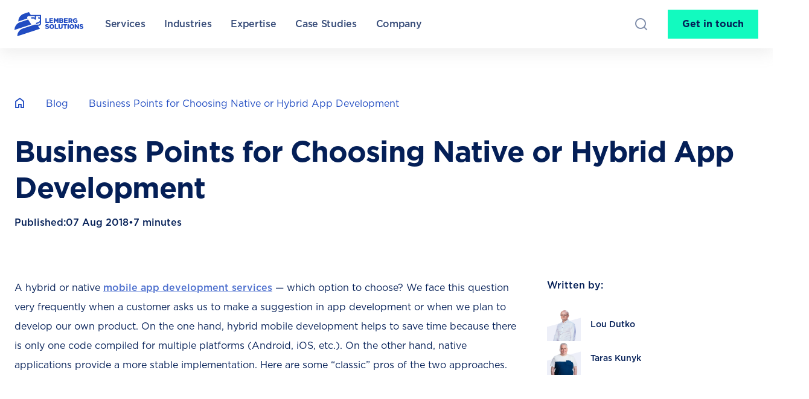

--- FILE ---
content_type: text/html; charset=UTF-8
request_url: https://lembergsolutions.com/blog/business-points-choosing-native-or-hybrid-app-development
body_size: 31036
content:
<!DOCTYPE html><html lang="en" dir="ltr" prefix="og: https://ogp.me/ns#"><head><meta charset="utf-8" /><noscript><style>form.antibot * :not(.antibot-message) { display: none !important; }</style></noscript><meta name="description" content="Learn what mobile app development approach suits your project the best - hybrid or native." /><link rel="canonical" href="https://lembergsolutions.com/blog/business-points-choosing-native-or-hybrid-app-development" /><meta name="robots" content="index, follow" /><link rel="image_src" href="https://lembergsolutions.com/sites/default/files/styles/metatags_large/public/2018-08/Business%20Points%20for%20Choosing%20Native%20or%20Hybrid%20App%20Development.jpg?itok=_QGVdwQV" /><meta property="og:type" content="article" /><meta property="og:url" content="https://lembergsolutions.com/blog/business-points-choosing-native-or-hybrid-app-development" /><meta property="og:title" content="Business Points for Choosing Native or Hybrid App Development | Lemberg Solutions" /><meta property="og:description" content="Learn what mobile app development approach suits your project the best - hybrid or native." /><meta property="og:image" content="https://lembergsolutions.com/sites/default/files/styles/metatags_large/public/2018-08/Business%20Points%20for%20Choosing%20Native%20or%20Hybrid%20App%20Development.jpg?itok=_QGVdwQV" /><meta property="og:image:alt" content="Business Points for Choosing Native or Hybrid App Development - Lemberg Solutions" /><meta property="article:published_time" content="2018-08-07T15:00:00+0300" /><meta name="google-site-verification" content="YO2f76UEeg6TjYaOWLpHDFy0tlmwVbG5ucgTmtHwZME" /><meta name="Generator" content="Drupal 11 (https://www.drupal.org)" /><meta name="MobileOptimized" content="width" /><meta name="HandheldFriendly" content="true" /><meta name="viewport" content="width=device-width, initial-scale=1.0" /><script data-cfasync="false" type="text/javascript" id="vwoCode">window._vwo_code ||
(function () {
var w=window,
d=document;
if (d.URL.indexOf('__vwo_disable__') > -1 || w._vwo_code) {
return;
}
var account_id=1013398,
version=2.2,
settings_tolerance=2000,
hide_element='body',
background_color='white',
hide_element_style = 'opacity:0 !important;filter:alpha(opacity=0) !important;background:' + background_color + ' !important;transition:none !important;',
f=!1,v=d.querySelector('#vwoCode'),cc={};try{var e=JSON.parse(localStorage.getItem('_vwo_'+account_id+'_config'));cc=e&&'object'==typeof e?e:{}}catch(e){}function r(t){try{return decodeURIComponent(t)}catch(e){return t}}var s=function(){var e={combination:[],combinationChoose:[],split:[],exclude:[],uuid:null,consent:null,optOut:null},t=d.cookie||'';if(!t)return e;for(var n,i,o=/(?:^|;s*)(?:(_vis_opt_exp_(d+)_combi=([^;]*))|(_vis_opt_exp_(d+)_combi_choose=([^;]*))|(_vis_opt_exp_(d+)_split=([^:;]*))|(_vis_opt_exp_(d+)_exclude=[^;]*)|(_vis_opt_out=([^;]*))|(_vwo_global_opt_out=[^;]*)|(_vwo_uuid=([^;]*))|(_vwo_consent=([^;]*)))/g;null!==(n=o.exec(t));)try{n[1]?e.combination.push({id:n[2],value:r(n[3])}):n[4]?e.combinationChoose.push({id:n[5],value:r(n[6])}):n[7]?e.split.push({id:n[8],value:r(n[9])}):n[10]?e.exclude.push({id:n[11]}):n[12]?e.optOut=r(n[13]):n[14]?e.optOut=!0:n[15]?e.uuid=r(n[16]):n[17]&&(i=r(n[18]),e.consent=i&&3<=i.length?i.substring(0,3):null)}catch(e){}return e}();function i(){var e=function(){if(w.VWO&&Array.isArray(w.VWO))for(var e=0;e<w.VWO.length;e++){var t=w.VWO[e];if(Array.isArray(t)&&('setVisitorId'===t[0]||'setSessionId'===t[0]))return!0}return!1}(),t='a='+account_id+'&u='+encodeURIComponent(w._vis_opt_url||d.URL)+'&vn='+version+('undefined'!=typeof platform?'&p='+platform:'')+'&st='+w.performance.now();e||((n=function(){var e,t=[],n={},i=w.VWO&&w.VWO.appliedCampaigns||{};for(e in i){var o=i[e]&&i[e].v;o&&(t.push(e+'-'+o+'-1'),n[e]=!0)}if(s&&s.combination)for(var r=0;r<s.combination.length;r++){var a=s.combination[r];n[a.id]||t.push(a.id+'-'+a.value)}return t.join('|')}())&&(t+='&c='+n),(n=function(){var e=[],t={};if(s&&s.combinationChoose)for(var n=0;n<s.combinationChoose.length;n++){var i=s.combinationChoose[n];e.push(i.id+'-'+i.value),t[i.id]=!0}if(s&&s.split)for(var o=0;o<s.split.length;o++)t[(i=s.split[o]).id]||e.push(i.id+'-'+i.value);return e.join('|')}())&&(t+='&cc='+n),(n=function(){var e={},t=[];if(w.VWO&&Array.isArray(w.VWO))for(var n=0;n<w.VWO.length;n++){var i=w.VWO[n];if(Array.isArray(i)&&'setVariation'===i[0]&&i[1]&&Array.isArray(i[1]))for(var o=0;o<i[1].length;o++){var r,a=i[1][o];a&&'object'==typeof a&&(r=a.e,a=a.v,r&&a&&(e[r]=a))}}for(r in e)t.push(r+'-'+e[r]);return t.join('|')}())&&(t+='&sv='+n)),s&&s.optOut&&(t+='&o='+s.optOut);var n=function(){var e=[],t={};if(s&&s.exclude)for(var n=0;n<s.exclude.length;n++){var i=s.exclude[n];t[i.id]||(e.push(i.id),t[i.id]=!0)}return e.join('|')}();return n&&(t+='&e='+n),s&&s.uuid&&(t+='&id='+s.uuid),s&&s.consent&&(t+='&consent='+s.consent),w.name&&-1<w.name.indexOf('_vis_preview')&&(t+='&pM=true'),w.VWO&&w.VWO.ed&&(t+='&ed='+w.VWO.ed),t}code={nonce:v&&v.nonce,library_tolerance:function(){return'undefined'!=typeof library_tolerance?library_tolerance:void 0},settings_tolerance:function(){return cc.sT||settings_tolerance},hide_element_style:function(){return'{'+(cc.hES||hide_element_style)+'}'},hide_element:function(){return performance.getEntriesByName('first-contentful-paint')[0]?'':'string'==typeof cc.hE?cc.hE:hide_element},getVersion:function(){return version},finish:function(e){var t;f||(f=!0,(t=d.getElementById('_vis_opt_path_hides'))&&t.parentNode.removeChild(t),e&&((new Image).src='https://dev.visualwebsiteoptimizer.com/ee.gif?a='+account_id+e))},finished:function(){return f},addScript:function(e){var t=d.createElement('script');t.type='text/javascript',e.src?t.src=e.src:t.text=e.text,v&&t.setAttribute('nonce',v.nonce),d.getElementsByTagName('head')[0].appendChild(t)},load:function(e,t){t=t||{};var n=new XMLHttpRequest;n.open('GET',e,!0),n.withCredentials=!t.dSC,n.responseType=t.responseType||'text',n.onload=function(){if(t.onloadCb)return t.onloadCb(n,e);200===n.status?_vwo_code.addScript({text:n.responseText}):_vwo_code.finish('&e=loading_failure:'+e)},n.onerror=function(){if(t.onerrorCb)return t.onerrorCb(e);_vwo_code.finish('&e=loading_failure:'+e)},n.send()},init:function(){var e,t=this.settings_tolerance();w._vwo_settings_timer=setTimeout(function(){_vwo_code.finish()},t),'body'!==this.hide_element()?(n=d.createElement('style'),e=(t=this.hide_element())?t+this.hide_element_style():'',t=d.getElementsByTagName('head')[0],n.setAttribute('id','_vis_opt_path_hides'),v&&n.setAttribute('nonce',v.nonce),n.setAttribute('type','text/css'),n.styleSheet?n.styleSheet.cssText=e:n.appendChild(d.createTextNode(e)),t.appendChild(n)):(n=d.getElementsByTagName('head')[0],(e=d.createElement('div')).style.cssText='z-index: 2147483647 !important;position: fixed !important;left: 0 !important;top: 0 !important;width: 100% !important;height: 100% !important;background:'+background_color+' !important;',e.setAttribute('id','_vis_opt_path_hides'),e.classList.add('_vis_hide_layer'),n.parentNode.insertBefore(e,n.nextSibling));var n='https://dev.visualwebsiteoptimizer.com/j.php?'+i();-1!==w.location.search.indexOf('_vwo_xhr')?this.addScript({src:n}):this.load(n+'&x=true',{l:1})}};w._vwo_code=code;code.init();})();</script><script type="application/ld+json">{"@context": "https://schema.org","@graph": [{"@type": "BlogPosting","headline": "Business Points for Choosing Native or Hybrid App Development","description": "Learn what mobile app development approach suits your project the best - hybrid or native.","image": {"@type": "ImageObject","url": "https://lembergsolutions.com/sites/default/files/styles/metatags_large/public/2018-08/Business%20Points%20for%20Choosing%20Native%20or%20Hybrid%20App%20Development.jpg?itok=_QGVdwQV","width": "1200","height": "630"},"datePublished": "2018-08-07T15:00:00+0300","author": [{"@type": "Person","name": [],"url": "https://lembergsolutions.com/lemberger/lou-dutko"},{"@type": "Person","name": [],"url": "https://lembergsolutions.com/lemberger/taras-kunyk"}]}]
}</script><script type="application/ld+json">{"@context": "https://schema.org","@type": "BreadcrumbList","@id": "/blog/business-points-choosing-native-or-hybrid-app-development#breadcrumb","itemListElement": [{"@type": "ListItem","item": {"name": "Home","@id": "/"},"position": 1},{"@type": "ListItem","item": {"name": "Blog","@id": "/blog"},"position": 2},{"@type": "ListItem","item": {"name": "Business Points for Choosing Native or Hybrid App Development"},"position": 3}]
}</script><link rel="alternate" hreflang="x-default" href="https://lembergsolutions.com/blog/business-points-choosing-native-or-hybrid-app-development" /><link rel="icon" href="/themes/custom/lemberg2/favicon.ico" type="image/vnd.microsoft.icon" /><link rel="alternate" hreflang="en" href="https://lembergsolutions.com/blog/business-points-choosing-native-or-hybrid-app-development" /><title>Business Points for Choosing Native or Hybrid App Development | Lemberg Solutions</title><link rel="stylesheet" media="all" href="/sites/default/files/css/css_8A_t0DOzk6juyOvciw3kOouGh5aCoXWUEFRPdBqI4TI.css?delta=0&amp;language=en&amp;theme=lemberg2&amp;include=[base64]" /><link rel="stylesheet" media="all" href="/sites/default/files/css/css_OgehTmAeaU3EJOv93mX_eHvuf_fABDzs6zGAyVzZEY0.css?delta=1&amp;language=en&amp;theme=lemberg2&amp;include=[base64]" /><script type="application/json" data-drupal-selector="drupal-settings-json">{"path":{"baseUrl":"\/","pathPrefix":"","currentPath":"node\/251","currentPathIsAdmin":false,"isFront":false,"currentLanguage":"en"},"pluralDelimiter":"\u0003","suppressDeprecationErrors":true,"ajaxPageState":{"libraries":"[base64]","theme":"lemberg2","theme_token":null},"ajaxTrustedUrl":{"\/search":true},"gtag":{"tagId":"","consentMode":false,"otherIds":[],"events":[],"additionalConfigInfo":[]},"gtm":{"tagId":null,"settings":{"data_layer":"dataLayer","include_environment":false},"tagIds":["GTM-M62PW3W"]},"ajaxLoader":{"markup":"\u003Cdiv class=\u0022ajax-throbber sk-fold\u0022\u003E\n              \u003Cdiv class=\u0022sk-fold-cube\u0022\u003E\u003C\/div\u003E\n              \u003Cdiv class=\u0022sk-fold-cube\u0022\u003E\u003C\/div\u003E\n              \u003Cdiv class=\u0022sk-fold-cube\u0022\u003E\u003C\/div\u003E\n              \u003Cdiv class=\u0022sk-fold-cube\u0022\u003E\u003C\/div\u003E\n            \u003C\/div\u003E","hideAjaxMessage":false,"alwaysFullscreen":false,"throbberPosition":"body"},"vwo":{"id":1013398,"timeout_setting":2000,"testnull":null},"data":{"extlink":{"extTarget":true,"extTargetAppendNewWindowDisplay":true,"extTargetAppendNewWindowLabel":"(opens in a new window)","extTargetNoOverride":false,"extNofollow":true,"extTitleNoOverride":false,"extNoreferrer":false,"extFollowNoOverride":false,"extClass":"0","extLabel":"(link is external)","extImgClass":false,"extSubdomains":false,"extExclude":"lembergsolutions\\.(com|de|ddev\\.site)","extInclude":"","extCssExclude":"","extCssInclude":"","extCssExplicit":"","extAlert":false,"extAlertText":"This link will take you to an external web site. We are not responsible for their content.","extHideIcons":false,"mailtoClass":"0","telClass":"","mailtoLabel":"(link sends email)","telLabel":"(link is a phone number)","extUseFontAwesome":false,"extIconPlacement":"before","extPreventOrphan":false,"extFaLinkClasses":"fa fa-external-link","extFaMailtoClasses":"fa fa-envelope-o","extAdditionalLinkClasses":"","extAdditionalMailtoClasses":"","extAdditionalTelClasses":"","extFaTelClasses":"fa fa-phone","allowedDomains":[],"extExcludeNoreferrer":""}},"lemberg":{"themePath":"themes\/custom\/lemberg2"},"better_exposed_filters":{"autosubmit_exclude_textfield":true},"search_api_autocomplete":{"search":{"auto_submit":true}},"user":{"uid":0,"permissionsHash":"1e5837415be5edcbd17e439174258e7152195495c4af03ae57e3d96ff15ca089"}}</script><script src="/sites/default/files/js/js_CzXatWlk1Q3PzE8HiKuE-XQjKVHz10QSVfKayBxM41o.js?scope=header&amp;delta=0&amp;language=en&amp;theme=lemberg2&amp;include=[base64]"></script><script src="/modules/contrib/google_tag/js/gtag.js?t7ipnt"></script><script src="/modules/contrib/google_tag/js/gtm.js?t7ipnt"></script><meta name="theme-color" content="#8eabc3"><meta name="facebook-domain-verification" content="jrk186cfwyhf06f4zqfr9xz506oaq2" /></head><body class="path-node page-node-type-blog"><div id="skip-to-content"> <a href="#main-content" class="skip-to-content-link">Skip to main content</a></div> <noscript><iframe src="https://www.googletagmanager.com/ns.html?id=GTM-M62PW3W"
height="0" width="0" style="display:none;visibility:hidden"></iframe></noscript><div class="dialog-off-canvas-main-canvas" data-off-canvas-main-canvas><div class="page layout-container"> <header class="page__header" role="banner"><div class="region region-header" ><div class="region-header-wrapper"><div id="block-sitebranding-header" class="block block--system block--system-branding-block block-sitebranding-header"> <a href="/" rel="home" class="site-logo"> <img src="/themes/custom/lemberg2/logo.svg" alt="Home" width="114" height="40" /> </a></div><nav role="navigation" aria-labelledby="block-mainnavigationredesigned-menu" id="block-mainnavigationredesigned" class="block block-menu navigation menu--main-navigation"> <span class="visually-hidden" property="pagination" id="block-mainnavigationredesigned-menu">Main navigation</span><ul class="menu menu-level-0 dropdown" data-dropdown-menu=""><li class="menu-item menu-item--expanded"> <button tabindex="0" role="menuitem" type="button">Services</button><ul class="menu_link_content menu-link-contentmain-navigation view-mode-featured menu menu-type-featured"><li class="menu-item menu-item--expanded"> <span tabindex="0" role="menuitem">Links</span><ul class="menu_link_content menu-link-contentmain-navigation view-mode-default menu menu-level-1 menu-type-default"><li class="menu-item active-item"> <a href="/software-engineering-services" tabindex="0" role="menuitem">Software Engineering</a></li><li class="menu-item"> <a href="/tech-consulting" tabindex="0" role="menuitem">Tech Consulting</a></li><li class="menu-item"> <a href="/modernization-services" tabindex="0" role="menuitem">System Modernization</a></li><li class="menu-item"> <a href="/team-extension" tabindex="0" role="menuitem">Team Extension</a></li><li class="menu-item"> <a href="/discovery" tabindex="0" role="menuitem">Solution Discovery</a></li><li class="menu-item"> <a href="/support-maintenance" tabindex="0" role="menuitem">Support &amp; Maintenance</a></li></ul></li><li class="menu-item"> <a href="/clients" tabindex="0" role="menuitem">Clients</a><div class="field field--name-field-clients field--type-entity-reference field--label-hidden field__items"> <article class="node node--type-client node--view-mode-simple"><div class="field field--name-field-logo field--type-entity-reference field--label-hidden field__item"> <picture> <source srcset="/sites/default/files/styles/x_large_fourth_column/public/media/images/Syngenta%20Group%20-%20clients%20logo%20-%20Lemberg%20Solutions%20600x600%20horizontal_1.png.webp?itok=8M9ywzKk 1x" media="all and (min-width: 1366px)" type="image/webp" width="360" height="135"/> <source srcset="/sites/default/files/styles/large_fourth_column/public/media/images/Syngenta%20Group%20-%20clients%20logo%20-%20Lemberg%20Solutions%20600x600%20horizontal_1.png.webp?itok=jNSKz_72 1x" media="all and (min-width: 1024px)" type="image/webp" width="306" height="115"/> <source srcset="/sites/default/files/styles/medium_half_column/public/media/images/Syngenta%20Group%20-%20clients%20logo%20-%20Lemberg%20Solutions%20600x600%20horizontal_1.png.webp?itok=tZ20wtos 1x" media="all and (min-width: 768px)" type="image/webp" width="328" height="123"/> <source srcset="/sites/default/files/styles/medium_half_column/public/media/images/Syngenta%20Group%20-%20clients%20logo%20-%20Lemberg%20Solutions%20600x600%20horizontal_1.png.webp?itok=tZ20wtos 1x" media="all and (min-width: 640px)" type="image/webp" width="328" height="123"/> <source srcset="/sites/default/files/styles/small_half_column/public/media/images/Syngenta%20Group%20-%20clients%20logo%20-%20Lemberg%20Solutions%20600x600%20horizontal_1.png.webp?itok=ipdQx0QV 1x, /sites/default/files/styles/small_full_width/public/media/images/Syngenta%20Group%20-%20clients%20logo%20-%20Lemberg%20Solutions%20600x600%20horizontal_1.png.webp?itok=Hsn5Jz2i 2x" type="image/webp" width="220" height="83"/> <img loading="lazy" width="220" height="83" src="/sites/default/files/styles/small_half_column/public/media/images/Syngenta%20Group%20-%20clients%20logo%20-%20Lemberg%20Solutions%20600x600%20horizontal_1.png?itok=v6DDbPph" alt="Syngenta Group - Logo for Drupal website development case study.png" title="Syngenta Group - Logo for Drupal website development case study.png" /> </picture></div> </article> <article class="node node--type-client node--view-mode-simple"><div class="field field--name-field-logo field--type-entity-reference field--label-hidden field__item"> <picture> <source srcset="/sites/default/files/styles/x_large_fourth_column/public/media/images/freudenberg-customer-logo.png.webp?itok=JDMT05NK 1x" media="all and (min-width: 1366px)" type="image/webp" width="360" height="64"/> <source srcset="/sites/default/files/styles/large_fourth_column/public/media/images/freudenberg-customer-logo.png.webp?itok=Jnf_-hZq 1x" media="all and (min-width: 1024px)" type="image/webp" width="306" height="54"/> <source srcset="/sites/default/files/styles/medium_half_column/public/media/images/freudenberg-customer-logo.png.webp?itok=GVmMj_vw 1x" media="all and (min-width: 768px)" type="image/webp" width="328" height="58"/> <source srcset="/sites/default/files/styles/medium_half_column/public/media/images/freudenberg-customer-logo.png.webp?itok=GVmMj_vw 1x" media="all and (min-width: 640px)" type="image/webp" width="328" height="58"/> <source srcset="/sites/default/files/styles/small_half_column/public/media/images/freudenberg-customer-logo.png.webp?itok=qrS5QDbE 1x, /sites/default/files/styles/small_full_width/public/media/images/freudenberg-customer-logo.png.webp?itok=1gGq5sSb 2x" type="image/webp" width="220" height="39"/> <img loading="lazy" width="220" height="39" src="/sites/default/files/styles/small_half_column/public/media/images/freudenberg-customer-logo.png?itok=4vQZddnI" alt="freudenberg-home-and-cleaning-solutions" title="freudenberg-home-and-cleaning-solutions" /> </picture></div> </article> <article class="node node--type-client node--view-mode-simple"><div class="field field--name-field-logo field--type-entity-reference field--label-hidden field__item"> <picture> <source srcset="/sites/default/files/styles/x_large_fourth_column/public/media/images/Nedap%20Logo.png.webp?itok=Wkmvk4J5 1x" media="all and (min-width: 1366px)" type="image/webp" width="360" height="68"/> <source srcset="/sites/default/files/styles/large_fourth_column/public/media/images/Nedap%20Logo.png.webp?itok=GIXbBN8q 1x" media="all and (min-width: 1024px)" type="image/webp" width="306" height="58"/> <source srcset="/sites/default/files/styles/medium_half_column/public/media/images/Nedap%20Logo.png.webp?itok=yjdrYwsn 1x" media="all and (min-width: 768px)" type="image/webp" width="328" height="62"/> <source srcset="/sites/default/files/styles/medium_half_column/public/media/images/Nedap%20Logo.png.webp?itok=yjdrYwsn 1x" media="all and (min-width: 640px)" type="image/webp" width="328" height="62"/> <source srcset="/sites/default/files/styles/small_half_column/public/media/images/Nedap%20Logo.png.webp?itok=ZMALeoq6 1x, /sites/default/files/styles/small_full_width/public/media/images/Nedap%20Logo.png.webp?itok=1K2Tho3p 2x" type="image/webp" width="220" height="42"/> <img loading="lazy" width="220" height="42" src="/sites/default/files/styles/small_half_column/public/media/images/Nedap%20Logo.png?itok=TxGKRFT6" alt="Nedap Logo" title="Nedap Logo" /> </picture></div> </article> <article class="node node--type-client node--view-mode-simple"><div class="field field--name-field-logo field--type-entity-reference field--label-hidden field__item"> <picture> <source srcset="/sites/default/files/styles/x_large_fourth_column/public/media/images/Astronics%20Logo.png.webp?itok=QLhJxPgd 1x" media="all and (min-width: 1366px)" type="image/webp" width="360" height="63"/> <source srcset="/sites/default/files/styles/large_fourth_column/public/media/images/Astronics%20Logo.png.webp?itok=_oCyTJt4 1x" media="all and (min-width: 1024px)" type="image/webp" width="306" height="54"/> <source srcset="/sites/default/files/styles/medium_half_column/public/media/images/Astronics%20Logo.png.webp?itok=_QSlaDZS 1x" media="all and (min-width: 768px)" type="image/webp" width="328" height="58"/> <source srcset="/sites/default/files/styles/medium_half_column/public/media/images/Astronics%20Logo.png.webp?itok=_QSlaDZS 1x" media="all and (min-width: 640px)" type="image/webp" width="328" height="58"/> <source srcset="/sites/default/files/styles/small_half_column/public/media/images/Astronics%20Logo.png.webp?itok=YRqNo98l 1x, /sites/default/files/styles/small_full_width/public/media/images/Astronics%20Logo.png.webp?itok=im8TcWU9 2x" type="image/webp" width="220" height="39"/> <img loading="lazy" width="220" height="39" src="/sites/default/files/styles/small_half_column/public/media/images/Astronics%20Logo.png?itok=5O1hh52Y" alt="Astronics Logo" title="Astronics Logo" /> </picture></div> </article> <article class="node node--type-client node--view-mode-simple"><div class="field field--name-field-logo field--type-entity-reference field--label-hidden field__item"> <picture> <source srcset="/sites/default/files/styles/x_large_fourth_column/public/media/images/European%20Commission%20%20-%20for%20website%20logo%20-%20Lemberg%20Solutions.png.webp?itok=OcXB_UpF 1x" media="all and (min-width: 1366px)" type="image/webp" width="360" height="135"/> <source srcset="/sites/default/files/styles/large_fourth_column/public/media/images/European%20Commission%20%20-%20for%20website%20logo%20-%20Lemberg%20Solutions.png.webp?itok=DcLekKNy 1x" media="all and (min-width: 1024px)" type="image/webp" width="306" height="115"/> <source srcset="/sites/default/files/styles/medium_half_column/public/media/images/European%20Commission%20%20-%20for%20website%20logo%20-%20Lemberg%20Solutions.png.webp?itok=akWT54Vx 1x" media="all and (min-width: 768px)" type="image/webp" width="328" height="123"/> <source srcset="/sites/default/files/styles/medium_half_column/public/media/images/European%20Commission%20%20-%20for%20website%20logo%20-%20Lemberg%20Solutions.png.webp?itok=akWT54Vx 1x" media="all and (min-width: 640px)" type="image/webp" width="328" height="123"/> <source srcset="/sites/default/files/styles/small_half_column/public/media/images/European%20Commission%20%20-%20for%20website%20logo%20-%20Lemberg%20Solutions.png.webp?itok=4eNrgGJj 1x, /sites/default/files/styles/small_full_width/public/media/images/European%20Commission%20%20-%20for%20website%20logo%20-%20Lemberg%20Solutions.png.webp?itok=R1YPY0-U 2x" type="image/webp" width="220" height="83"/> <img loading="lazy" width="220" height="83" src="/sites/default/files/styles/small_half_column/public/media/images/European%20Commission%20%20-%20for%20website%20logo%20-%20Lemberg%20Solutions.png?itok=mOsQpGDX" alt="European Commission - for website logo - Lemberg Solutions.png" title="European Commission - for website logo - Lemberg Solutions.png" /> </picture></div> </article> <article class="node node--type-client node--view-mode-simple"><div class="field field--name-field-logo field--type-entity-reference field--label-hidden field__item"> <picture> <source srcset="/sites/default/files/styles/x_large_fourth_column/public/media/logo/UNDP%20logo.png.webp?itok=F_JPBtrG 1x" media="all and (min-width: 1366px)" type="image/webp" width="270" height="137"/> <source srcset="/sites/default/files/styles/large_fourth_column/public/media/logo/UNDP%20logo.png.webp?itok=AguKgXC3 1x" media="all and (min-width: 1024px)" type="image/webp" width="270" height="137"/> <source srcset="/sites/default/files/styles/medium_half_column/public/media/logo/UNDP%20logo.png.webp?itok=TjzXgqoc 1x" media="all and (min-width: 768px)" type="image/webp" width="270" height="137"/> <source srcset="/sites/default/files/styles/medium_half_column/public/media/logo/UNDP%20logo.png.webp?itok=TjzXgqoc 1x" media="all and (min-width: 640px)" type="image/webp" width="270" height="137"/> <source srcset="/sites/default/files/styles/small_half_column/public/media/logo/UNDP%20logo.png.webp?itok=CtzoV8JR 1x, /sites/default/files/styles/small_full_width/public/media/logo/UNDP%20logo.png.webp?itok=4JeSBoIi 2x" type="image/webp" width="220" height="112"/> <img loading="lazy" width="220" height="112" src="/sites/default/files/styles/small_half_column/public/media/logo/UNDP%20logo.png?itok=G2Ujc6ZB" alt="UNDP client logo.png" /> </picture></div> </article></div></li></ul></li><li class="menu-item menu-item--expanded"> <button tabindex="0" role="menuitem" type="button">Industries</button><ul class="menu_link_content menu-link-contentmain-navigation view-mode-featured menu menu-type-featured"><li class="menu-item menu-item--expanded"> <span tabindex="0" role="menuitem">Industry links</span><ul class="menu_link_content menu-link-contentmain-navigation view-mode-default menu menu-level-1 menu-type-default"><li class="menu-item active-item"> <a href="/energy" tabindex="0" role="menuitem">Energy</a></li><li class="menu-item"> <a href="/healthcare" tabindex="0" role="menuitem">Healthcare</a></li><li class="menu-item"> <a href="/transportation-and-logistics" tabindex="0" role="menuitem">Transportation &amp; Logistics</a></li><li class="menu-item"> <a href="/automotive" tabindex="0" role="menuitem">Automotive</a></li><li class="menu-item"> <a href="/internet-things" tabindex="0" role="menuitem">Internet of Things</a></li><li class="menu-item"> <a href="/iiot" tabindex="0" role="menuitem">Manufacturing &amp; Industrial IoT</a></li><li class="menu-item"> <a href="/agriculture" tabindex="0" role="menuitem">Agritech</a></li><li class="menu-item"> <a href="/consumer-electronics" tabindex="0" role="menuitem">Consumer Electronics</a></li></ul></li><li class="menu-item"> <span tabindex="0" role="menuitem">Certifications</span><div class="field field--name-field-p-certifications field--type-entity-reference-revisions field--label-hidden field__items"><div class="paragraph paragraph--type--menu-certificat paragraph--view-mode--default"><div class="field field--name-field-icon field--type-entity-reference field--label-hidden field__item"> <svg xmlns="http://www.w3.org/2000/svg" width="156" height="48" viewBox="0 0 156 48" fill="none"> <path d="M9.56 40.096C8.304 40.096 7.376 39.112 7.376 37.912V37.896C7.376 36.696 8.304 35.688 9.576 35.688C10.368 35.688 10.864 35.984 11.264 36.416L10.656 37.064C10.36 36.76 10.048 36.536 9.568 36.536C8.864 36.536 8.344 37.144 8.344 37.88V37.896C8.344 38.648 8.864 39.248 9.608 39.248C10.064 39.248 10.392 39.04 10.704 38.728L11.288 39.304C10.872 39.768 10.384 40.096 9.56 40.096Z" fill="#041F57"></path> <path d="M13.9331 40.096C12.7091 40.096 11.7651 39.208 11.7651 37.904V37.888C11.7651 36.68 12.6211 35.688 13.8291 35.688C15.1731 35.688 15.8531 36.744 15.8531 37.96C15.8531 38.048 15.8451 38.136 15.8371 38.232H12.7331C12.8371 38.92 13.3251 39.304 13.9491 39.304C14.4211 39.304 14.7571 39.128 15.0931 38.8L15.6611 39.304C15.2611 39.784 14.7091 40.096 13.9331 40.096ZM12.7251 37.592H14.8931C14.8291 36.968 14.4611 36.48 13.8211 36.48C13.2291 36.48 12.8131 36.936 12.7251 37.592Z" fill="#041F57"></path> <path d="M16.7532 40V35.776H17.7292V36.728C17.9932 36.096 18.4812 35.664 19.2252 35.696V36.72H19.1693C18.3213 36.72 17.7292 37.272 17.7292 38.392V40H16.7532Z" fill="#041F57"></path> <path d="M21.4179 40.072C20.7059 40.072 20.2019 39.76 20.2019 38.832V36.608H19.6659V35.776H20.2019V34.616H21.1699V35.776H22.3059V36.608H21.1699V38.68C21.1699 39.056 21.3619 39.208 21.6899 39.208C21.9059 39.208 22.0979 39.16 22.2899 39.064V39.856C22.0499 39.992 21.7859 40.072 21.4179 40.072Z" fill="#041F57"></path> <path d="M23.243 35.128V34.208H24.283V35.128H23.243ZM23.275 40V35.776H24.251V40H23.275Z" fill="#041F57"></path> <path d="M25.6681 40V36.608H25.1321V35.8H25.6681V35.488C25.6681 35.024 25.7881 34.672 26.0121 34.448C26.2361 34.224 26.5481 34.112 26.9561 34.112C27.3001 34.112 27.5321 34.16 27.7481 34.224V35.04C27.5561 34.976 27.3881 34.936 27.1801 34.936C26.8121 34.936 26.6201 35.144 26.6201 35.576V35.808H27.7401V36.608H26.6361V40H25.6681ZM28.5081 40V35.776H29.4841V40H28.5081ZM28.4761 35.128V34.208H29.5161V35.128H28.4761Z" fill="#041F57"></path> <path d="M32.6209 40.096C31.3969 40.096 30.4529 39.208 30.4529 37.904V37.888C30.4529 36.68 31.3089 35.688 32.5169 35.688C33.8609 35.688 34.5409 36.744 34.5409 37.96C34.5409 38.048 34.5329 38.136 34.5249 38.232H31.4209C31.5249 38.92 32.0129 39.304 32.6369 39.304C33.1089 39.304 33.4449 39.128 33.7809 38.8L34.3489 39.304C33.9489 39.784 33.3969 40.096 32.6209 40.096ZM31.4129 37.592H33.5809C33.5169 36.968 33.1489 36.48 32.5089 36.48C31.9169 36.48 31.5009 36.936 31.4129 37.592Z" fill="#041F57"></path> <path d="M37.1931 40.088C36.2011 40.088 35.2331 39.296 35.2331 37.896V37.88C35.2331 36.48 36.1851 35.688 37.1931 35.688C37.8891 35.688 38.3291 36.032 38.6331 36.432V34.16H39.6011V40H38.6331V39.296C38.3211 39.736 37.8811 40.088 37.1931 40.088ZM37.4251 39.248C38.0731 39.248 38.6491 38.704 38.6491 37.896V37.88C38.6491 37.064 38.0731 36.528 37.4251 36.528C36.7611 36.528 36.2091 37.048 36.2091 37.88V37.896C36.2091 38.712 36.7691 39.248 37.4251 39.248Z" fill="#041F57"></path> <path d="M95.4624 22V14.3H97.1564V22H95.4624Z" fill="#041F57"></path> <path d="M101.82 22.11C100.654 22.11 99.4767 21.703 98.5527 20.878L99.5537 19.679C100.247 20.251 100.973 20.614 101.853 20.614C102.546 20.614 102.964 20.339 102.964 19.888V19.866C102.964 19.437 102.7 19.217 101.413 18.887C99.8617 18.491 98.8607 18.062 98.8607 16.533V16.511C98.8607 15.114 99.9827 14.19 101.556 14.19C102.678 14.19 103.635 14.542 104.416 15.169L103.536 16.445C102.854 15.972 102.183 15.686 101.534 15.686C100.885 15.686 100.544 15.983 100.544 16.357V16.379C100.544 16.885 100.874 17.05 102.205 17.391C103.767 17.798 104.647 18.359 104.647 19.701V19.723C104.647 21.252 103.481 22.11 101.82 22.11Z" fill="#041F57"></path> <path d="M109.857 22.132C107.481 22.132 105.776 20.361 105.776 18.172V18.15C105.776 15.961 107.503 14.168 109.879 14.168C112.255 14.168 113.96 15.939 113.96 18.128V18.15C113.96 20.339 112.233 22.132 109.857 22.132ZM109.879 20.57C111.243 20.57 112.189 19.492 112.189 18.172V18.15C112.189 16.83 111.221 15.73 109.857 15.73C108.493 15.73 107.547 16.808 107.547 18.128V18.15C107.547 19.47 108.515 20.57 109.879 20.57Z" fill="#041F57"></path> <path d="M72.1411 33V31.658L74.704 29.557C75.661 28.765 76.035 28.347 76.035 27.709C76.035 27.06 75.6061 26.708 75.0011 26.708C74.4071 26.708 74 27.038 73.428 27.742L72.2401 26.785C72.9991 25.751 73.7361 25.19 75.1111 25.19C76.7061 25.19 77.762 26.125 77.762 27.566V27.588C77.762 28.875 77.1021 29.513 75.7381 30.569L74.484 31.537H77.8391V33H72.1411Z" fill="#041F57"></path> <path d="M79.3259 33L82.7689 26.763H79.1499V25.3H84.6939V26.576L81.2399 33H79.3259Z" fill="#041F57"></path> <path d="M89.0016 33.132C86.9446 33.132 85.5916 31.405 85.5916 29.172V29.15C85.5916 26.917 86.9776 25.168 89.0236 25.168C91.0586 25.168 92.4336 26.895 92.4336 29.128V29.15C92.4336 31.383 91.0586 33.132 89.0016 33.132ZM89.0236 31.603C90.0466 31.603 90.6956 30.569 90.6956 29.172V29.15C90.6956 27.753 90.0136 26.697 89.0016 26.697C87.9896 26.697 87.3296 27.72 87.3296 29.128V29.15C87.3296 30.558 88.0006 31.603 89.0236 31.603Z" fill="#041F57"></path> <path d="M97.0367 33.132C94.9797 33.132 93.6267 31.405 93.6267 29.172V29.15C93.6267 26.917 95.0127 25.168 97.0587 25.168C99.0937 25.168 100.469 26.895 100.469 29.128V29.15C100.469 31.383 99.0937 33.132 97.0367 33.132ZM97.0587 31.603C98.0817 31.603 98.7307 30.569 98.7307 29.172V29.15C98.7307 27.753 98.0487 26.697 97.0367 26.697C96.0247 26.697 95.3647 27.72 95.3647 29.128V29.15C95.3647 30.558 96.0357 31.603 97.0587 31.603Z" fill="#041F57"></path> <path d="M102.972 33V26.961L101.63 27.291L101.278 25.905L103.489 25.245H104.644V33H102.972Z" fill="#041F57"></path> <path d="M106.392 28.864V27.104H108.174V28.864H106.392ZM106.392 33V31.24H108.174V33H106.392Z" fill="#041F57"></path> <path d="M109.449 33V31.658L112.012 29.557C112.969 28.765 113.343 28.347 113.343 27.709C113.343 27.06 112.914 26.708 112.309 26.708C111.715 26.708 111.308 27.038 110.736 27.742L109.548 26.785C110.307 25.751 111.044 25.19 112.419 25.19C114.014 25.19 115.07 26.125 115.07 27.566V27.588C115.07 28.875 114.41 29.513 113.046 30.569L111.792 31.537H115.147V33H109.449Z" fill="#041F57"></path> <path d="M119.767 33.132C117.71 33.132 116.357 31.405 116.357 29.172V29.15C116.357 26.917 117.743 25.168 119.789 25.168C121.824 25.168 123.199 26.895 123.199 29.128V29.15C123.199 31.383 121.824 33.132 119.767 33.132ZM119.789 31.603C120.812 31.603 121.461 30.569 121.461 29.172V29.15C121.461 27.753 120.779 26.697 119.767 26.697C118.755 26.697 118.095 27.72 118.095 29.128V29.15C118.095 30.558 118.766 31.603 119.789 31.603Z" fill="#041F57"></path> <path d="M124.23 33V31.658L126.793 29.557C127.75 28.765 128.124 28.347 128.124 27.709C128.124 27.06 127.695 26.708 127.09 26.708C126.496 26.708 126.089 27.038 125.517 27.742L124.329 26.785C125.088 25.751 125.825 25.19 127.2 25.19C128.795 25.19 129.851 26.125 129.851 27.566V27.588C129.851 28.875 129.191 29.513 127.827 30.569L126.573 31.537H129.928V33H124.23Z" fill="#041F57"></path> <path d="M131.083 33V31.658L133.646 29.557C134.603 28.765 134.977 28.347 134.977 27.709C134.977 27.06 134.548 26.708 133.943 26.708C133.349 26.708 132.942 27.038 132.37 27.742L131.182 26.785C131.941 25.751 132.678 25.19 134.053 25.19C135.648 25.19 136.704 26.125 136.704 27.566V27.588C136.704 28.875 136.044 29.513 134.68 30.569L133.426 31.537H136.781V33H131.083Z" fill="#041F57"></path> <path d="M14.9098 16.7953L11.4883 13.3964L12.578 12.2954L14.9042 14.6046L23.5088 6L24.6098 7.09534L14.9098 16.7953Z" fill="#041F57"></path> <path d="M15.507 21.1257C14.3304 21.1262 13.1703 20.85 12.1201 20.3195C11.07 19.789 10.1594 19.019 9.46168 18.0717C8.764 17.1243 8.29887 16.0262 8.10383 14.866C7.90879 13.7057 7.98931 12.5159 8.33889 11.3925C8.68847 10.2691 9.29731 9.24365 10.1163 8.39894C10.9352 7.55424 11.9413 6.91394 13.0533 6.52975C14.1654 6.14556 15.3522 6.02824 16.5179 6.18727C17.6836 6.3463 18.7956 6.77722 19.7641 7.44524L18.8777 8.72125C17.7814 7.96782 16.4644 7.60338 15.1368 7.68612C13.8092 7.76887 12.5476 8.29401 11.5534 9.17773C10.5592 10.0614 9.88974 11.2528 9.6519 12.5615C9.41406 13.8702 9.62155 15.2209 10.2412 16.3979C10.8609 17.575 11.8571 18.5104 13.0707 19.055C14.2843 19.5995 15.6454 19.7218 16.9366 19.4022C18.2278 19.0827 19.3747 18.3397 20.1943 17.292C21.0138 16.2443 21.4587 14.9522 21.4579 13.622C21.4582 13.2602 21.4242 12.8991 21.3563 12.5436L22.8864 12.2613C22.9674 12.7104 23.009 13.1657 23.0106 13.622C23.0076 15.6112 22.2161 17.5181 20.8095 18.9246C19.403 20.3312 17.4961 21.1227 15.507 21.1257Z" fill="#041F57"></path> <path d="M1 28.5055V30.7695L53 16.8719L54 16.6046V14.3406L53 14.6078L1 28.5055Z" fill="#041F57"></path> <path fill-rule="evenodd" clip-rule="evenodd" d="M154 2H55H53H2V46H53H55H154V2ZM0 0V48H156V0H0Z" fill="#041F57"></path> <path d="M53 14.6078L54 14.3406V16.6046L53 16.8719V46H55V2H53V14.6078Z" fill="#041F57"></path></svg></div></div><div class="paragraph paragraph--type--menu-certificat paragraph--view-mode--default"><div class="field field--name-field-icon field--type-entity-reference field--label-hidden field__item"> <svg xmlns="http://www.w3.org/2000/svg" width="156" height="48" viewBox="0 0 156 48" fill="none"> <path d="M9.77512 39.9878C10.5893 39.9878 11.0715 39.6637 11.4825 39.2052L10.9055 38.6361C10.5972 38.9444 10.2731 39.1499 9.82254 39.1499C9.08742 39.1499 8.57363 38.557 8.57363 37.814V37.7982C8.57363 37.071 9.08742 36.4703 9.78302 36.4703C10.2573 36.4703 10.5656 36.6916 10.858 36.992L11.4588 36.3517C11.0635 35.9248 10.5735 35.6324 9.79093 35.6324C8.53411 35.6324 7.61719 36.6283 7.61719 37.814V37.8298C7.61719 39.0155 8.53411 39.9878 9.77512 39.9878Z" fill="#041F57"></path> <path d="M14.1593 39.9878C14.926 39.9878 15.4714 39.6795 15.8666 39.2052L15.3054 38.7072C14.9734 39.0313 14.6414 39.2052 14.1751 39.2052C13.5585 39.2052 13.0764 38.8258 12.9736 38.146H16.0405C16.0484 38.0512 16.0564 37.9642 16.0564 37.8773C16.0564 36.6758 15.3845 35.6324 14.0565 35.6324C12.8629 35.6324 12.0172 36.6125 12.0172 37.8061V37.8219C12.0172 39.1104 12.9499 39.9878 14.1593 39.9878ZM12.9657 37.5137C13.0526 36.8655 13.4637 36.4149 14.0486 36.4149C14.681 36.4149 15.0446 36.8971 15.1078 37.5137H12.9657Z" fill="#041F57"></path> <path d="M17.009 39.8929H17.9733V38.3041C17.9733 37.1975 18.5583 36.6521 19.3961 36.6521H19.4515V35.6403C18.7163 35.6087 18.2342 36.0355 17.9733 36.66V35.7193H17.009V39.8929Z" fill="#041F57"></path> <path d="M21.6812 39.964C22.0448 39.964 22.3057 39.885 22.5428 39.7506V38.9681C22.3531 39.0629 22.1634 39.1104 21.95 39.1104C21.6259 39.1104 21.4362 38.9602 21.4362 38.5887V36.5414H22.5586V35.7193H21.4362V34.5732H20.4797V35.7193H19.9501V36.5414H20.4797V38.7389C20.4797 39.6558 20.9777 39.964 21.6812 39.964Z" fill="#041F57"></path> <path d="M23.5477 35.0791H24.5753V34.17H23.5477V35.0791ZM23.5793 39.8929H24.5437V35.7193H23.5793V39.8929Z" fill="#041F57"></path> <path d="M26.0071 39.8929H26.9635V36.5414H28.0543V35.7509H26.9477V35.5217C26.9477 35.0949 27.1374 34.8894 27.501 34.8894C27.7065 34.8894 27.8725 34.9289 28.0622 34.9921V34.1859C27.8488 34.1226 27.6196 34.0752 27.2797 34.0752C26.8766 34.0752 26.5683 34.1859 26.347 34.4072C26.1256 34.6285 26.0071 34.9763 26.0071 35.4348V35.743H25.4775V36.5414H26.0071V39.8929ZM28.8132 39.8929H29.7775V35.7193H28.8132V39.8929ZM28.7815 35.0791H29.8091V34.17H28.7815V35.0791Z" fill="#041F57"></path> <path d="M32.9402 39.9878C33.7069 39.9878 34.2523 39.6795 34.6476 39.2052L34.0863 38.7072C33.7543 39.0313 33.4224 39.2052 32.956 39.2052C32.3394 39.2052 31.8573 38.8258 31.7545 38.146H34.8215C34.8294 38.0512 34.8373 37.9642 34.8373 37.8773C34.8373 36.6758 34.1654 35.6324 32.8374 35.6324C31.6438 35.6324 30.7981 36.6125 30.7981 37.8061V37.8219C30.7981 39.1104 31.7308 39.9878 32.9402 39.9878ZM31.7466 37.5137C31.8335 36.8655 32.2446 36.4149 32.8295 36.4149C33.4619 36.4149 33.8255 36.8971 33.8887 37.5137H31.7466Z" fill="#041F57"></path> <path d="M37.521 39.9799C38.2007 39.9799 38.6355 39.6321 38.9438 39.1973V39.8929H39.9002V34.1226H38.9438V36.3675C38.6434 35.9723 38.2087 35.6324 37.521 35.6324C36.525 35.6324 35.5844 36.4149 35.5844 37.7982V37.814C35.5844 39.1973 36.5408 39.9799 37.521 39.9799ZM37.7502 39.1499C37.102 39.1499 36.5487 38.6203 36.5487 37.814V37.7982C36.5487 36.9761 37.0941 36.4624 37.7502 36.4624C38.3905 36.4624 38.9596 36.992 38.9596 37.7982V37.814C38.9596 38.6124 38.3905 39.1499 37.7502 39.1499Z" fill="#041F57"></path> <path d="M95.6798 22.1087H97.3318V14.5994H95.6798V22.1087Z" fill="#041F57"></path> <path d="M101.88 22.216C103.5 22.216 104.637 21.3792 104.637 19.8881V19.8667C104.637 18.5579 103.778 18.0108 102.255 17.6139C100.957 17.2813 100.635 17.1204 100.635 16.6269V16.6055C100.635 16.2407 100.968 15.9511 101.601 15.9511C102.234 15.9511 102.888 16.23 103.553 16.6913L104.411 15.4469C103.65 14.8354 102.716 14.4922 101.622 14.4922C100.088 14.4922 98.9939 15.3933 98.9939 16.7557V16.7771C98.9939 18.2683 99.9701 18.6866 101.483 19.0728C102.738 19.3946 102.995 19.6092 102.995 20.0276V20.049C102.995 20.4889 102.588 20.757 101.912 20.757C101.054 20.757 100.346 20.403 99.6698 19.8452L98.6936 21.0145C99.5947 21.8191 100.743 22.216 101.88 22.216Z" fill="#041F57"></path> <path d="M109.718 22.2374C112.035 22.2374 113.719 20.4889 113.719 18.3541V18.3326C113.719 16.1978 112.056 14.4707 109.739 14.4707C107.422 14.4707 105.738 16.2193 105.738 18.3541V18.3755C105.738 20.5103 107.401 22.2374 109.718 22.2374ZM109.739 20.7141C108.409 20.7141 107.465 19.6414 107.465 18.3541V18.3326C107.465 17.0453 108.387 15.994 109.718 15.994C111.048 15.994 111.992 17.0668 111.992 18.3541V18.3755C111.992 19.6628 111.069 20.7141 109.739 20.7141Z" fill="#041F57"></path> <path d="M79.6897 32.0277C79.0568 32.0277 78.5955 31.8239 78.0484 31.3841L77.1795 32.6392C77.8124 33.1648 78.5526 33.5296 79.6468 33.5296C81.7816 33.5296 82.9294 31.8668 82.9294 29.4317V29.4102C82.9294 27.9298 82.5754 27.1145 82.039 26.5781C81.4705 26.0096 80.8805 25.7628 79.8721 25.7628C78.1771 25.7628 77.0078 26.8785 77.0078 28.3911V28.4125C77.0078 29.9359 78.0591 30.837 79.6897 30.837C80.3333 30.837 80.8268 30.6439 81.213 30.322C81.1486 30.9657 80.8268 32.0277 79.6897 32.0277ZM79.9579 29.4638C79.1426 29.4638 78.6491 29.0026 78.6491 28.3375V28.316C78.6491 27.6509 79.1104 27.1789 79.9257 27.1789C80.7517 27.1789 81.2452 27.6616 81.2452 28.3267V28.3482C81.2452 28.9918 80.7732 29.4638 79.9579 29.4638Z" fill="#041F57"></path> <path d="M87.4147 33.5296C89.4207 33.5296 90.7617 31.8239 90.7617 29.6462V29.6248C90.7617 27.4471 89.4207 25.7628 87.4362 25.7628C85.4408 25.7628 84.0892 27.4685 84.0892 29.6462V29.6677C84.0892 31.8454 85.4086 33.5296 87.4147 33.5296ZM87.4362 32.0385C86.4385 32.0385 85.7841 31.0193 85.7841 29.6462V29.6248C85.7841 28.2516 86.4278 27.254 87.4147 27.254C88.4016 27.254 89.0667 28.2838 89.0667 29.6462V29.6677C89.0667 31.0301 88.4338 32.0385 87.4362 32.0385Z" fill="#041F57"></path> <path d="M95.2508 33.5296C97.2569 33.5296 98.5978 31.8239 98.5978 29.6462V29.6248C98.5978 27.4471 97.2569 25.7628 95.2723 25.7628C93.277 25.7628 91.9253 27.4685 91.9253 29.6462V29.6677C91.9253 31.8454 93.2448 33.5296 95.2508 33.5296ZM95.2723 32.0385C94.2746 32.0385 93.6202 31.0193 93.6202 29.6462V29.6248C93.6202 28.2516 94.2639 27.254 95.2508 27.254C96.2378 27.254 96.9029 28.2838 96.9029 29.6462V29.6677C96.9029 31.0301 96.2699 32.0385 95.2723 32.0385Z" fill="#041F57"></path> <path d="M101.039 33.4009H102.67V25.8379H101.543L99.3872 26.4816L99.7305 27.8333L101.039 27.5114V33.4009Z" fill="#041F57"></path> <path d="M104.374 29.3673H106.112V27.6509H104.374V29.3673ZM104.374 33.4009H106.112V31.6844H104.374V33.4009Z" fill="#041F57"></path> <path d="M107.355 33.4009H112.912V31.9741H109.64L110.863 31.0301C112.193 30.0002 112.837 29.378 112.837 28.1229V28.1014C112.837 26.6961 111.807 25.7843 110.252 25.7843C108.911 25.7843 108.192 26.3314 107.452 27.3398L108.61 28.2731C109.168 27.5865 109.565 27.2647 110.145 27.2647C110.735 27.2647 111.153 27.608 111.153 28.2409C111.153 28.8631 110.788 29.2708 109.855 30.0431L107.355 32.0921V33.4009Z" fill="#041F57"></path> <path d="M117.418 33.5296C119.424 33.5296 120.765 31.8239 120.765 29.6462V29.6248C120.765 27.4471 119.424 25.7628 117.44 25.7628C115.444 25.7628 114.093 27.4685 114.093 29.6462V29.6677C114.093 31.8454 115.412 33.5296 117.418 33.5296ZM117.44 32.0385C116.442 32.0385 115.788 31.0193 115.788 29.6462V29.6248C115.788 28.2516 116.431 27.254 117.418 27.254C118.405 27.254 119.07 28.2838 119.07 29.6462V29.6677C119.07 31.0301 118.437 32.0385 117.44 32.0385Z" fill="#041F57"></path> <path d="M123.207 33.4009H124.837V25.8379H123.711L121.555 26.4816L121.898 27.8333L123.207 27.5114V33.4009Z" fill="#041F57"></path> <path d="M129.095 33.5296C130.822 33.5296 131.948 32.5212 131.948 30.9335V30.9121C131.948 29.2171 130.779 28.5091 129.32 28.5091C128.902 28.5091 128.633 28.5627 128.333 28.6378L128.419 27.3398H131.616V25.8916H127.003L126.788 29.5926L127.743 30.2255C128.097 30.0753 128.526 29.9466 128.998 29.9466C129.781 29.9466 130.328 30.322 130.328 30.9657V30.9872C130.328 31.6523 129.846 32.0277 129.073 32.0277C128.408 32.0277 127.85 31.7274 127.282 31.2124L126.284 32.4032C127.014 33.1005 127.893 33.5296 129.095 33.5296Z" fill="#041F57"></path> <path d="M14.9098 16.7953L11.4883 13.3964L12.578 12.2954L14.9042 14.6046L23.5088 6L24.6098 7.09534L14.9098 16.7953Z" fill="#041F57"></path> <path d="M15.507 21.1254C14.3304 21.1259 13.1703 20.8498 12.1201 20.3193C11.07 19.7888 10.1594 19.0188 9.46168 18.0714C8.764 17.1241 8.29887 16.026 8.10383 14.8657C7.90879 13.7055 7.98931 12.5156 8.33889 11.3922C8.68847 10.2689 9.29731 9.2434 10.1163 8.3987C10.9352 7.55399 11.9413 6.9137 13.0533 6.52951C14.1654 6.14532 15.3522 6.028 16.5179 6.18703C17.6836 6.34606 18.7956 6.77698 19.7641 7.44499L18.8777 8.721C17.7814 7.96757 16.4644 7.60314 15.1368 7.68588C13.8092 7.76862 12.5476 8.29377 11.5534 9.17748C10.5592 10.0612 9.88974 11.2525 9.6519 12.5613C9.41406 13.87 9.62155 15.2207 10.2412 16.3977C10.8609 17.5747 11.8571 18.5102 13.0707 19.0547C14.2843 19.5993 15.6454 19.7216 16.9366 19.402C18.2278 19.0824 19.3747 18.3395 20.1943 17.2918C21.0138 16.2441 21.4587 14.952 21.4579 13.6218C21.4582 13.2599 21.4242 12.8988 21.3563 12.5434L22.8864 12.2611C22.9674 12.7102 23.009 13.1655 23.0106 13.6218C23.0076 15.611 22.2161 17.5178 20.8095 18.9244C19.403 20.3309 17.4961 21.1224 15.507 21.1254Z" fill="#041F57"></path> <path d="M1 28.5055V30.7695L53 16.8719L54 16.6046V14.3406L53 14.6078L1 28.5055Z" fill="#041F57"></path> <path fill-rule="evenodd" clip-rule="evenodd" d="M154 2H55H53H2V46H53H55H154V2ZM0 0V48H156V0H0Z" fill="#041F57"></path> <path d="M53 14.6078L54 14.3406V16.6046L53 16.8719V46H55V2H53V14.6078Z" fill="#041F57"></path></svg></div></div><div class="paragraph paragraph--type--menu-certificat paragraph--view-mode--default"><div class="field field--name-field-icon field--type-entity-reference field--label-hidden field__item"> <svg xmlns="http://www.w3.org/2000/svg" width="156" height="48" viewBox="0 0 156 48" fill="none"> <path d="M10.1579 39.5839C10.9721 39.5839 11.4543 39.2598 11.8653 38.8013L11.2883 38.2322C10.98 38.5405 10.6559 38.746 10.2054 38.746C9.47024 38.746 8.95644 38.1532 8.95644 37.4102V37.3943C8.95644 36.6671 9.47024 36.0664 10.1658 36.0664C10.6401 36.0664 10.9484 36.2877 11.2408 36.5881L11.8416 35.9478C11.4464 35.521 10.9563 35.2285 10.1737 35.2285C8.91692 35.2285 8 36.2245 8 37.4102V37.426C8 38.6116 8.91692 39.5839 10.1579 39.5839Z" fill="#041F57"></path> <path d="M14.6132 39.5839C15.9017 39.5839 16.8502 38.5958 16.8502 37.4102V37.3943C16.8502 36.2008 15.9096 35.2285 14.629 35.2285C13.3485 35.2285 12.4 36.2166 12.4 37.4102V37.426C12.4 38.6116 13.3406 39.5839 14.6132 39.5839ZM14.629 38.746C13.886 38.746 13.3564 38.1374 13.3564 37.4102V37.3943C13.3564 36.6671 13.8465 36.0664 14.6132 36.0664C15.3642 36.0664 15.8938 36.675 15.8938 37.4102V37.426C15.8938 38.1453 15.4037 38.746 14.629 38.746Z" fill="#041F57"></path> <path d="M17.8163 39.489H18.7807V37.1335C18.7807 36.4932 19.1443 36.098 19.6739 36.098C20.2035 36.098 20.5197 36.4616 20.5197 37.1098V39.489H21.4761V37.1335C21.4761 36.4616 21.8476 36.098 22.3693 36.098C22.9068 36.098 23.2151 36.4537 23.2151 37.1177V39.489H24.1716V36.8252C24.1716 35.8055 23.6182 35.2285 22.7092 35.2285C22.0769 35.2285 21.6342 35.521 21.3022 35.9636C21.0809 35.521 20.6541 35.2285 20.0533 35.2285C19.413 35.2285 19.0494 35.5763 18.7807 35.9478V35.3155H17.8163V39.489Z" fill="#041F57"></path> <path d="M25.3194 40.7538H26.2838V38.8409C26.5763 39.2282 27.011 39.576 27.7066 39.576C28.6947 39.576 29.6432 38.7934 29.6432 37.4102V37.3943C29.6432 36.0032 28.6868 35.2285 27.7066 35.2285C27.0268 35.2285 26.5921 35.5763 26.2838 36.0111V35.3155H25.3194V40.7538ZM27.4774 38.746C26.8292 38.746 26.2601 38.2085 26.2601 37.4102V37.3943C26.2601 36.596 26.8292 36.0585 27.4774 36.0585C28.1176 36.0585 28.6709 36.5881 28.6709 37.3943V37.4102C28.6709 38.2322 28.1334 38.746 27.4774 38.746Z" fill="#041F57"></path> <path d="M30.6779 39.489H31.6422V33.7188H30.6779V39.489Z" fill="#041F57"></path> <path d="M32.908 34.6752H33.9356V33.7662H32.908V34.6752ZM32.9396 39.489H33.904V35.3155H32.9396V39.489Z" fill="#041F57"></path> <path d="M36.3554 39.576C36.9957 39.576 37.4304 39.3072 37.715 38.9673V39.489H38.6477V37.0149C38.6477 36.4695 38.5054 36.0269 38.1972 35.7265C37.9047 35.4261 37.4383 35.2601 36.8139 35.2601C36.1499 35.2601 35.6993 35.3945 35.233 35.6L35.4938 36.3509C35.8732 36.1929 36.221 36.0901 36.6874 36.0901C37.3593 36.0901 37.7229 36.4063 37.7229 36.9991V37.1019C37.3988 36.9991 37.0668 36.928 36.6005 36.928C35.5808 36.928 34.8694 37.3706 34.8694 38.2717V38.2875C34.8694 39.1254 35.5729 39.576 36.3554 39.576ZM36.6242 38.8804C36.1657 38.8804 35.81 38.6512 35.81 38.248V38.2322C35.81 37.7975 36.1736 37.5366 36.7902 37.5366C37.1696 37.5366 37.4937 37.6078 37.7387 37.7026V37.9872C37.7387 38.5168 37.2565 38.8804 36.6242 38.8804Z" fill="#041F57"></path> <path d="M39.7853 39.489H40.7496V37.1335C40.7496 36.4853 41.137 36.098 41.6903 36.098C42.2594 36.098 42.5835 36.4695 42.5835 37.1177V39.489H43.5399V36.8252C43.5399 35.8609 42.9945 35.2285 42.0539 35.2285C41.4057 35.2285 41.0184 35.5684 40.7496 35.9557V35.3155H39.7853V39.489Z" fill="#041F57"></path> <path d="M46.094 39.5602C46.4576 39.5602 46.7185 39.4811 46.9556 39.3468V38.5642C46.7659 38.6591 46.5762 38.7065 46.3628 38.7065C46.0387 38.7065 45.849 38.5563 45.849 38.1848V36.1375H46.9714V35.3155H45.849V34.1693H44.8925V35.3155H44.3629V36.1375H44.8925V38.335C44.8925 39.2519 45.3905 39.5602 46.094 39.5602Z" fill="#041F57"></path> <path d="M95.3075 22.1087H96.9596V14.5994H95.3075V22.1087Z" fill="#041F57"></path> <path d="M101.507 22.216C103.127 22.216 104.264 21.3792 104.264 19.8881V19.8667C104.264 18.5579 103.406 18.0108 101.883 17.6139C100.585 17.2813 100.263 17.1204 100.263 16.6269V16.6055C100.263 16.2407 100.596 15.9511 101.228 15.9511C101.861 15.9511 102.516 16.23 103.181 16.6913L104.039 15.4469C103.277 14.8354 102.344 14.4922 101.25 14.4922C99.7159 14.4922 98.6216 15.3933 98.6216 16.7557V16.7771C98.6216 18.2683 99.5979 18.6866 101.11 19.0728C102.366 19.3946 102.623 19.6092 102.623 20.0276V20.049C102.623 20.4889 102.215 20.757 101.54 20.757C100.681 20.757 99.9733 20.403 99.2975 19.8452L98.3213 21.0145C99.2224 21.8191 100.37 22.216 101.507 22.216Z" fill="#041F57"></path> <path d="M109.345 22.2374C111.663 22.2374 113.347 20.4889 113.347 18.3541V18.3326C113.347 16.1978 111.684 14.4707 109.367 14.4707C107.05 14.4707 105.365 16.2193 105.365 18.3541V18.3755C105.365 20.5103 107.028 22.2374 109.345 22.2374ZM109.367 20.7141C108.037 20.7141 107.093 19.6414 107.093 18.3541V18.3326C107.093 17.0453 108.015 15.994 109.345 15.994C110.676 15.994 111.62 17.0668 111.62 18.3541V18.3755C111.62 19.6628 110.697 20.7141 109.367 20.7141Z" fill="#041F57"></path> <path d="M74.1719 33.4009H79.7287V31.9741H76.4568L77.6798 31.0301C79.01 30.0002 79.6536 29.378 79.6536 28.1229V28.1014C79.6536 26.6961 78.6238 25.7843 77.0683 25.7843C75.7274 25.7843 75.0086 26.3314 74.2684 27.3398L75.427 28.2731C75.9848 27.5865 76.3817 27.2647 76.961 27.2647C77.551 27.2647 77.9694 27.608 77.9694 28.2409C77.9694 28.8631 77.6047 29.2708 76.6714 30.0431L74.1719 32.0921V33.4009Z" fill="#041F57"></path> <path d="M83.9666 33.5296C85.5972 33.5296 86.8309 32.4676 86.8309 30.9335V30.9121C86.8309 29.3458 85.683 28.5198 84.1919 28.5198C83.5053 28.5198 83.0333 28.7344 82.6364 29.0026C82.69 28.3482 83.0226 27.2647 84.149 27.2647C84.7926 27.2647 85.1896 27.49 85.683 27.8654L86.552 26.5889C85.8868 26.0632 85.2217 25.7628 84.2026 25.7628C81.9606 25.7628 80.9093 27.5436 80.9093 29.8608V29.8822C80.9093 31.3733 81.2526 32.1779 81.7997 32.725C82.3253 33.2507 82.9904 33.5296 83.9666 33.5296ZM83.9023 32.1135C83.087 32.1135 82.5935 31.6308 82.5935 30.9979V30.9764C82.5935 30.3435 83.0655 29.8929 83.8808 29.8929C84.6961 29.8929 85.1896 30.3542 85.1896 30.9872V31.0086C85.1896 31.6523 84.7175 32.1135 83.9023 32.1135Z" fill="#041F57"></path> <path d="M87.9584 33.4009H93.5153V31.9741H90.2434L91.4663 31.0301C92.7966 30.0002 93.4402 29.378 93.4402 28.1229V28.1014C93.4402 26.6961 92.4104 25.7843 90.8549 25.7843C89.5139 25.7843 88.7952 26.3314 88.055 27.3398L89.2136 28.2731C89.7714 27.5865 90.1683 27.2647 90.7476 27.2647C91.3376 27.2647 91.756 27.608 91.756 28.2409C91.756 28.8631 91.3912 29.2708 90.458 30.0431L87.9584 32.0921V33.4009Z" fill="#041F57"></path> <path d="M97.7532 33.5296C99.3838 33.5296 100.617 32.4676 100.617 30.9335V30.9121C100.617 29.3458 99.4696 28.5198 97.9785 28.5198C97.2919 28.5198 96.8199 28.7344 96.423 29.0026C96.4766 28.3482 96.8092 27.2647 97.9355 27.2647C98.5792 27.2647 98.9761 27.49 99.4696 27.8654L100.339 26.5889C99.6734 26.0632 99.0083 25.7628 97.9892 25.7628C95.7471 25.7628 94.6958 27.5436 94.6958 29.8608V29.8822C94.6958 31.3733 95.0391 32.1779 95.5862 32.725C96.1119 33.2507 96.777 33.5296 97.7532 33.5296ZM97.6888 32.1135C96.8735 32.1135 96.3801 31.6308 96.3801 30.9979V30.9764C96.3801 30.3435 96.8521 29.8929 97.6674 29.8929C98.4827 29.8929 98.9761 30.3542 98.9761 30.9872V31.0086C98.9761 31.6523 98.5041 32.1135 97.6888 32.1135Z" fill="#041F57"></path> <path d="M101.745 33.4009H107.302V31.9741H104.03L105.253 31.0301C106.583 30.0002 107.227 29.378 107.227 28.1229V28.1014C107.227 26.6961 106.197 25.7843 104.641 25.7843C103.3 25.7843 102.582 26.3314 101.842 27.3398L103 28.2731C103.558 27.5865 103.955 27.2647 104.534 27.2647C105.124 27.2647 105.543 27.608 105.543 28.2409C105.543 28.8631 105.178 29.2708 104.245 30.0431L101.745 32.0921V33.4009Z" fill="#041F57"></path> <path d="M108.622 29.3673H110.36V27.6509H108.622V29.3673ZM108.622 33.4009H110.36V31.6844H108.622V33.4009Z" fill="#041F57"></path> <path d="M111.603 33.4009H117.16V31.9741H113.888L115.111 31.0301C116.441 30.0002 117.085 29.378 117.085 28.1229V28.1014C117.085 26.6961 116.055 25.7843 114.499 25.7843C113.159 25.7843 112.44 26.3314 111.7 27.3398L112.858 28.2731C113.416 27.5865 113.813 27.2647 114.392 27.2647C114.982 27.2647 115.401 27.608 115.401 28.2409C115.401 28.8631 115.036 29.2708 114.103 30.0431L111.603 32.0921V33.4009Z" fill="#041F57"></path> <path d="M121.666 33.5296C123.672 33.5296 125.013 31.8239 125.013 29.6462V29.6248C125.013 27.4471 123.672 25.7628 121.687 25.7628C119.692 25.7628 118.34 27.4685 118.34 29.6462V29.6677C118.34 31.8454 119.66 33.5296 121.666 33.5296ZM121.687 32.0385C120.69 32.0385 120.035 31.0193 120.035 29.6462V29.6248C120.035 28.2516 120.679 27.254 121.666 27.254C122.653 27.254 123.318 28.2838 123.318 29.6462V29.6677C123.318 31.0301 122.685 32.0385 121.687 32.0385Z" fill="#041F57"></path> <path d="M127.454 33.4009H129.085V25.8379H127.959L125.802 26.4816L126.146 27.8333L127.454 27.5114V33.4009Z" fill="#041F57"></path> <path d="M131.98 33.4009H133.611V25.8379H132.484L130.328 26.4816L130.671 27.8333L131.98 27.5114V33.4009Z" fill="#041F57"></path> <path d="M14.9098 16.7953L11.4883 13.3964L12.578 12.2954L14.9042 14.6046L23.5088 6L24.6098 7.09534L14.9098 16.7953Z" fill="#041F57"></path> <path d="M15.507 21.1254C14.3304 21.1259 13.1703 20.8498 12.1201 20.3193C11.07 19.7888 10.1594 19.0188 9.46168 18.0714C8.764 17.1241 8.29887 16.026 8.10383 14.8657C7.90879 13.7055 7.98931 12.5156 8.33889 11.3922C8.68847 10.2689 9.29731 9.2434 10.1163 8.3987C10.9352 7.55399 11.9413 6.9137 13.0533 6.52951C14.1654 6.14532 15.3522 6.028 16.5179 6.18703C17.6836 6.34606 18.7956 6.77698 19.7641 7.44499L18.8777 8.721C17.7814 7.96757 16.4644 7.60314 15.1368 7.68588C13.8092 7.76862 12.5476 8.29377 11.5534 9.17748C10.5592 10.0612 9.88974 11.2525 9.6519 12.5613C9.41406 13.87 9.62155 15.2207 10.2412 16.3977C10.8609 17.5747 11.8571 18.5102 13.0707 19.0547C14.2843 19.5993 15.6454 19.7216 16.9366 19.402C18.2278 19.0824 19.3747 18.3395 20.1943 17.2918C21.0138 16.2441 21.4587 14.952 21.4579 13.6218C21.4582 13.2599 21.4242 12.8988 21.3563 12.5434L22.8864 12.2611C22.9674 12.7102 23.009 13.1655 23.0106 13.6218C23.0076 15.611 22.2161 17.5178 20.8095 18.9244C19.403 20.3309 17.4961 21.1224 15.507 21.1254Z" fill="#041F57"></path> <path d="M1 28.5055V30.7695L53 16.8719L54 16.6046V14.3406L53 14.6078L1 28.5055Z" fill="#041F57"></path> <path fill-rule="evenodd" clip-rule="evenodd" d="M154 2H55H53H2V46H53H55H154V2ZM0 0V48H156V0H0Z" fill="#041F57"></path> <path d="M53 14.6078L54 14.3406V16.6046L53 16.8719V46H55V2H53V14.6078Z" fill="#041F57"></path></svg></div></div><div class="paragraph paragraph--type--menu-certificat paragraph--view-mode--default"><div class="field field--name-field-icon field--type-entity-reference field--label-hidden field__item"> <svg xmlns="http://www.w3.org/2000/svg" width="156" height="48" viewBox="0 0 156 48" fill="none"> <path d="M9.77512 39.9878C10.5893 39.9878 11.0715 39.6637 11.4825 39.2052L10.9055 38.6361C10.5972 38.9444 10.2731 39.1499 9.82254 39.1499C9.08742 39.1499 8.57363 38.557 8.57363 37.814V37.7982C8.57363 37.071 9.08742 36.4703 9.78302 36.4703C10.2573 36.4703 10.5656 36.6916 10.858 36.992L11.4588 36.3517C11.0635 35.9248 10.5735 35.6324 9.79093 35.6324C8.53411 35.6324 7.61719 36.6283 7.61719 37.814V37.8298C7.61719 39.0155 8.53411 39.9878 9.77512 39.9878Z" fill="#041F57"></path> <path d="M14.1593 39.9878C14.926 39.9878 15.4714 39.6795 15.8666 39.2052L15.3054 38.7072C14.9734 39.0313 14.6414 39.2052 14.1751 39.2052C13.5585 39.2052 13.0764 38.8258 12.9736 38.146H16.0405C16.0484 38.0512 16.0564 37.9642 16.0564 37.8773C16.0564 36.6758 15.3845 35.6324 14.0565 35.6324C12.8629 35.6324 12.0172 36.6125 12.0172 37.8061V37.8219C12.0172 39.1104 12.9499 39.9878 14.1593 39.9878ZM12.9657 37.5137C13.0526 36.8655 13.4637 36.4149 14.0486 36.4149C14.681 36.4149 15.0446 36.8971 15.1078 37.5137H12.9657Z" fill="#041F57"></path> <path d="M17.009 39.8929H17.9733V38.3041C17.9733 37.1975 18.5583 36.6521 19.3961 36.6521H19.4515V35.6403C18.7163 35.6087 18.2342 36.0355 17.9733 36.66V35.7193H17.009V39.8929Z" fill="#041F57"></path> <path d="M21.6812 39.964C22.0448 39.964 22.3057 39.885 22.5428 39.7506V38.9681C22.3531 39.0629 22.1634 39.1104 21.95 39.1104C21.6259 39.1104 21.4362 38.9602 21.4362 38.5887V36.5414H22.5586V35.7193H21.4362V34.5732H20.4797V35.7193H19.9501V36.5414H20.4797V38.7389C20.4797 39.6558 20.9777 39.964 21.6812 39.964Z" fill="#041F57"></path> <path d="M23.5477 35.0791H24.5753V34.17H23.5477V35.0791ZM23.5793 39.8929H24.5437V35.7193H23.5793V39.8929Z" fill="#041F57"></path> <path d="M26.0071 39.8929H26.9635V36.5414H28.0543V35.7509H26.9477V35.5217C26.9477 35.0949 27.1374 34.8894 27.501 34.8894C27.7065 34.8894 27.8725 34.9289 28.0622 34.9921V34.1859C27.8488 34.1226 27.6196 34.0752 27.2797 34.0752C26.8766 34.0752 26.5683 34.1859 26.347 34.4072C26.1256 34.6285 26.0071 34.9763 26.0071 35.4348V35.743H25.4775V36.5414H26.0071V39.8929ZM28.8132 39.8929H29.7775V35.7193H28.8132V39.8929ZM28.7815 35.0791H29.8091V34.17H28.7815V35.0791Z" fill="#041F57"></path> <path d="M32.9402 39.9878C33.7069 39.9878 34.2523 39.6795 34.6476 39.2052L34.0863 38.7072C33.7543 39.0313 33.4224 39.2052 32.956 39.2052C32.3394 39.2052 31.8573 38.8258 31.7545 38.146H34.8215C34.8294 38.0512 34.8373 37.9642 34.8373 37.8773C34.8373 36.6758 34.1654 35.6324 32.8374 35.6324C31.6438 35.6324 30.7981 36.6125 30.7981 37.8061V37.8219C30.7981 39.1104 31.7308 39.9878 32.9402 39.9878ZM31.7466 37.5137C31.8335 36.8655 32.2446 36.4149 32.8295 36.4149C33.4619 36.4149 33.8255 36.8971 33.8887 37.5137H31.7466Z" fill="#041F57"></path> <path d="M37.521 39.9799C38.2007 39.9799 38.6355 39.6321 38.9438 39.1973V39.8929H39.9002V34.1226H38.9438V36.3675C38.6434 35.9723 38.2087 35.6324 37.521 35.6324C36.525 35.6324 35.5844 36.4149 35.5844 37.7982V37.814C35.5844 39.1973 36.5408 39.9799 37.521 39.9799ZM37.7502 39.1499C37.102 39.1499 36.5487 38.6203 36.5487 37.814V37.7982C36.5487 36.9761 37.0941 36.4624 37.7502 36.4624C38.3905 36.4624 38.9596 36.992 38.9596 37.7982V37.814C38.9596 38.6124 38.3905 39.1499 37.7502 39.1499Z" fill="#041F57"></path> <path d="M95.6133 22.1087H97.2654V14.5994H95.6133V22.1087Z" fill="#041F57"></path> <path d="M101.813 22.216C103.433 22.216 104.57 21.3792 104.57 19.8881V19.8667C104.57 18.5579 103.712 18.0108 102.189 17.6139C100.891 17.2813 100.569 17.1204 100.569 16.6269V16.6055C100.569 16.2407 100.901 15.9511 101.534 15.9511C102.167 15.9511 102.822 16.23 103.487 16.6913L104.345 15.4469C103.583 14.8354 102.65 14.4922 101.556 14.4922C100.022 14.4922 98.9275 15.3933 98.9275 16.7557V16.7771C98.9275 18.2683 99.9037 18.6866 101.416 19.0728C102.671 19.3946 102.929 19.6092 102.929 20.0276V20.049C102.929 20.4889 102.521 20.757 101.845 20.757C100.987 20.757 100.279 20.403 99.6033 19.8452L98.6271 21.0145C99.5282 21.8191 100.676 22.216 101.813 22.216Z" fill="#041F57"></path> <path d="M109.651 22.2374C111.968 22.2374 113.653 20.4889 113.653 18.3541V18.3326C113.653 16.1978 111.99 14.4707 109.673 14.4707C107.356 14.4707 105.671 16.2193 105.671 18.3541V18.3755C105.671 20.5103 107.334 22.2374 109.651 22.2374ZM109.673 20.7141C108.342 20.7141 107.398 19.6414 107.398 18.3541V18.3326C107.398 17.0453 108.321 15.994 109.651 15.994C110.981 15.994 111.925 17.0668 111.925 18.3541V18.3755C111.925 19.6628 111.003 20.7141 109.673 20.7141Z" fill="#041F57"></path> <path d="M75.652 33.4009H77.2826V25.8379H76.1562L74 26.4816L74.3433 27.8333L75.652 27.5114V33.4009Z" fill="#041F57"></path> <path d="M81.6045 33.5296C83.278 33.5296 84.3078 32.489 84.3078 31.073V31.0515C84.3078 29.6569 83.3102 29.1206 82.291 28.9489L84.1898 27.136V25.8916H79.1157V27.3076H82.0658L80.2743 29.1098L80.5317 30.1611H81.2183C82.1409 30.1611 82.688 30.5044 82.688 31.1159V31.1373C82.688 31.6952 82.2481 32.0492 81.6259 32.0492C80.8643 32.0492 80.3279 31.7274 79.813 31.1481L78.6759 32.2316C79.3195 32.9932 80.2528 33.5296 81.6045 33.5296Z" fill="#041F57"></path> <path d="M89.2006 33.4009H90.7775V31.781H91.7859V30.4401H90.7775V25.8379H89.383L85.2636 30.6117L85.5318 31.781H89.2006V33.4009ZM87.2053 30.4401L89.2006 28.1014V30.4401H87.2053Z" fill="#041F57"></path> <path d="M95.7063 33.5081C97.3691 33.5081 98.6028 32.6928 98.6028 31.2983V31.2768C98.6028 30.3864 98.1522 29.9037 97.3906 29.5068C97.9698 29.1527 98.3453 28.67 98.3453 27.8654V27.844C98.3453 26.6854 97.294 25.7843 95.7063 25.7843C94.1187 25.7843 93.0674 26.6961 93.0674 27.844V27.8654C93.0674 28.67 93.4428 29.1527 94.0221 29.5068C93.2283 29.8715 92.8099 30.4079 92.8099 31.3197V31.3412C92.8099 32.6499 94.0436 33.5081 95.7063 33.5081ZM95.7063 28.9597C95.052 28.9597 94.6336 28.5627 94.6336 28.0371V28.0156C94.6336 27.5543 95.0305 27.1467 95.7063 27.1467C96.3822 27.1467 96.7791 27.5651 96.7791 28.0264V28.0478C96.7791 28.5735 96.3607 28.9597 95.7063 28.9597ZM95.7063 32.1457C94.891 32.1457 94.4083 31.7274 94.4083 31.2124V31.191C94.4083 30.6117 94.9554 30.2684 95.7063 30.2684C96.4573 30.2684 97.0044 30.6117 97.0044 31.191V31.2124C97.0044 31.7381 96.5216 32.1457 95.7063 32.1457Z" fill="#041F57"></path> <path d="M102.356 33.5296C104.083 33.5296 105.21 32.5212 105.21 30.9335V30.9121C105.21 29.2171 104.04 28.5091 102.581 28.5091C102.163 28.5091 101.895 28.5627 101.594 28.6378L101.68 27.3398H104.877V25.8916H100.264L100.05 29.5926L101.004 30.2255C101.358 30.0753 101.788 29.9466 102.26 29.9466C103.043 29.9466 103.59 30.322 103.59 30.9657V30.9872C103.59 31.6523 103.107 32.0277 102.335 32.0277C101.67 32.0277 101.112 31.7274 100.543 31.2124L99.5455 32.4032C100.275 33.1005 101.155 33.5296 102.356 33.5296Z" fill="#041F57"></path> <path d="M106.56 29.3673H108.298V27.6509H106.56V29.3673ZM106.56 33.4009H108.298V31.6844H106.56V33.4009Z" fill="#041F57"></path> <path d="M109.541 33.4009H115.098V31.9741H111.826L113.049 31.0301C114.379 30.0002 115.023 29.378 115.023 28.1229V28.1014C115.023 26.6961 113.993 25.7843 112.438 25.7843C111.097 25.7843 110.378 26.3314 109.638 27.3398L110.796 28.2731C111.354 27.5865 111.751 27.2647 112.33 27.2647C112.92 27.2647 113.339 27.608 113.339 28.2409C113.339 28.8631 112.974 29.2708 112.041 30.0431L109.541 32.0921V33.4009Z" fill="#041F57"></path> <path d="M119.604 33.5296C121.61 33.5296 122.951 31.8239 122.951 29.6462V29.6248C122.951 27.4471 121.61 25.7628 119.626 25.7628C117.63 25.7628 116.279 27.4685 116.279 29.6462V29.6677C116.279 31.8454 117.598 33.5296 119.604 33.5296ZM119.626 32.0385C118.628 32.0385 117.974 31.0193 117.974 29.6462V29.6248C117.974 28.2516 118.617 27.254 119.604 27.254C120.591 27.254 121.256 28.2838 121.256 29.6462V29.6677C121.256 31.0301 120.623 32.0385 119.626 32.0385Z" fill="#041F57"></path> <path d="M125.393 33.4009H127.023V25.8379H125.897L123.741 26.4816L124.084 27.8333L125.393 27.5114V33.4009Z" fill="#041F57"></path> <path d="M131.645 33.5296C133.276 33.5296 134.51 32.4676 134.51 30.9335V30.9121C134.51 29.3458 133.362 28.5198 131.871 28.5198C131.184 28.5198 130.712 28.7344 130.315 29.0026C130.369 28.3482 130.701 27.2647 131.828 27.2647C132.471 27.2647 132.868 27.49 133.362 27.8654L134.231 26.5889C133.566 26.0632 132.901 25.7628 131.881 25.7628C129.639 25.7628 128.588 27.5436 128.588 29.8608V29.8822C128.588 31.3733 128.931 32.1779 129.478 32.725C130.004 33.2507 130.669 33.5296 131.645 33.5296ZM131.581 32.1135C130.766 32.1135 130.272 31.6308 130.272 30.9979V30.9764C130.272 30.3435 130.744 29.8929 131.56 29.8929C132.375 29.8929 132.868 30.3542 132.868 30.9872V31.0086C132.868 31.6523 132.396 32.1135 131.581 32.1135Z" fill="#041F57"></path> <path d="M14.9098 16.7953L11.4883 13.3964L12.578 12.2954L14.9042 14.6046L23.5088 6L24.6098 7.09534L14.9098 16.7953Z" fill="#041F57"></path> <path d="M15.507 21.1254C14.3304 21.1259 13.1703 20.8498 12.1201 20.3193C11.07 19.7888 10.1594 19.0188 9.46168 18.0714C8.764 17.1241 8.29887 16.026 8.10383 14.8657C7.90879 13.7055 7.98931 12.5156 8.33889 11.3922C8.68847 10.2689 9.29731 9.2434 10.1163 8.3987C10.9352 7.55399 11.9413 6.9137 13.0533 6.52951C14.1654 6.14532 15.3522 6.028 16.5179 6.18703C17.6836 6.34606 18.7956 6.77698 19.7641 7.44499L18.8777 8.721C17.7814 7.96757 16.4644 7.60314 15.1368 7.68588C13.8092 7.76862 12.5476 8.29377 11.5534 9.17748C10.5592 10.0612 9.88974 11.2525 9.6519 12.5613C9.41406 13.87 9.62155 15.2207 10.2412 16.3977C10.8609 17.5747 11.8571 18.5102 13.0707 19.0547C14.2843 19.5993 15.6454 19.7216 16.9366 19.402C18.2278 19.0824 19.3747 18.3395 20.1943 17.2918C21.0138 16.2441 21.4587 14.952 21.4579 13.6218C21.4582 13.2599 21.4242 12.8988 21.3563 12.5434L22.8864 12.2611C22.9674 12.7102 23.009 13.1655 23.0106 13.6218C23.0076 15.611 22.2161 17.5178 20.8095 18.9244C19.403 20.3309 17.4961 21.1224 15.507 21.1254Z" fill="#041F57"></path> <path d="M1 28.5055V30.7695L53 16.8719L54 16.6046V14.3406L53 14.6078L1 28.5055Z" fill="#041F57"></path> <path fill-rule="evenodd" clip-rule="evenodd" d="M154 2H55H53H2V46H53H55H154V2ZM0 0V48H156V0H0Z" fill="#041F57"></path> <path d="M53 14.6078L54 14.3406V16.6046L53 16.8719V46H55V2H53V14.6078Z" fill="#041F57"></path></svg></div></div></div></li></ul></li><li class="menu-item menu-item--expanded"> <button tabindex="0" role="menuitem" type="button">Expertise</button><ul class="menu_link_content menu-link-contentmain-navigation view-mode-featured menu menu-type-featured"><li class="menu-item menu-item--expanded"> <span tabindex="0" role="menuitem">Tabs</span><ul class="menu_link_content menu-link-contentmain-navigation view-mode-tabs menu menu-level-1 menu-type-tabs"><li class="menu-item menu-item--expanded active-item"> <button tabindex="0" role="menuitem" type="button">Digital Experiences</button><ul class="menu_link_content menu-link-contentmain-navigation view-mode-default menu menu-level-2 menu-type-default"><li class="menu-item menu-item--expanded"> <span tabindex="0" role="menuitem">Digital expertise links</span><ul class="menu_link_content menu-link-contentmain-navigation view-mode-default menu menu-level-3 menu-type-default"><li class="menu-item"> <a href="/uiux-design" tabindex="0" role="menuitem">UI/UX Design</a></li><li class="menu-item"> <a href="/accessibility-audit-and-testing-services" tabindex="0" role="menuitem">Accessibility Audit</a></li><li class="menu-item"> <a href="/mobile-development" tabindex="0" role="menuitem">Mobile Development</a></li><li class="menu-item"> <a href="/web-development" tabindex="0" role="menuitem">Web Development</a></li><li class="menu-item"> <a href="/web-app-development" tabindex="0" role="menuitem">Web App Development</a></li><li class="menu-item"> <a href="/drupal-development" tabindex="0" role="menuitem">Drupal</a></li><li class="menu-item"><div class="field field--name-field-icon field--type-entity-reference field--label-hidden field__item"><article class="media media--type-icon media--view-mode-default"><div class="field field--name-field-svg-image field--type-svg-image-field field--label-visually_hidden"><div class="field__label visually-hidden">SVG</div><div class="field__item"> <img width="25" height="25" alt="" src="/sites/default/files/2025-03/LS_EXP_Digital%20Experiences.svg" /></div></div> </article></div> <a href="/digital-experiences" tabindex="0" role="menuitem" class="more-link hide-mobile">Digital Experiences</a> <a href="/digital-experiences" tabindex="0" role="menuitem" class="more-link show-mobile">Discover more </a></li></ul></li><li class="menu-item"> <span tabindex="0" role="menuitem">Digital case study</span><div class="field field--name-field-case-study field--type-entity-reference field--label-hidden field__item"><article class="node node--type-case-study node--view-mode-menu-teaser"> <a class="node-link" href="/case-study/enhancing-syngentas-global-digital-presence-custom-enterprise-websites" rel="bookmark"><div class="field field--name-field-overview-image field--type-entity-reference field--label-hidden field__item"> <img loading="lazy" src="/sites/default/files/styles/menu_case_study/public/media/images/Enhancing%20Syngenta%E2%80%99s%20global%20digital%20presence%20with%20custom%20enterprise%20websites%20-%20Overview%20image%20-%20Lemberg%20Solutions_1.jpg?h=57024e64&amp;itok=qo30uBJy" width="568" height="240" alt="Enhancing Syngenta’s global digital presence with custom enterprise websites - Overview image - Lemberg Solutions" /></div> <span class="title"> <span class="hidden">Case study:</span> Enhancing Syngenta’s global digital presence with custom enterprise websites </span> </a> </article></div></li></ul></li><li class="menu-item menu-item--expanded"> <button tabindex="0" role="menuitem" type="button">Cloud &amp; DevOps</button><ul class="menu_link_content menu-link-contentmain-navigation view-mode-default menu menu-level-2 menu-type-default"><li class="menu-item menu-item--expanded"> <span tabindex="0" role="menuitem">Cloud expertise links</span><ul class="menu_link_content menu-link-contentmain-navigation view-mode-default menu menu-level-3 menu-type-default"><li class="menu-item"> <a href="/cloud-engineering#layout-section--2" tabindex="0" role="menuitem">Cloud Architecture Design</a></li><li class="menu-item"> <a href="/cloud-migration-services" tabindex="0" role="menuitem">Cloud Migration</a></li><li class="menu-item"> <a href="/cloud-application-development-services" tabindex="0" role="menuitem">Cloud App Development</a></li><li class="menu-item"> <a href="/cloud-engineering#layout-section--2" tabindex="0" role="menuitem">Cloud Engineering Consulting</a></li><li class="menu-item"> <a href="/iot-cloud-integration" tabindex="0" role="menuitem">IoT Cloud Integration</a></li><li class="menu-item"> <a href="/aws-development-services" tabindex="0" role="menuitem">AWS</a></li><li class="menu-item"> <a href="/azure-development-services" tabindex="0" role="menuitem">Azure</a></li><li class="menu-item"><div class="field field--name-field-icon field--type-entity-reference field--label-hidden field__item"><article class="media media--type-icon media--view-mode-default"><div class="field field--name-field-svg-image field--type-svg-image-field field--label-visually_hidden"><div class="field__label visually-hidden">SVG</div><div class="field__item"> <img width="25" height="25" alt="" src="/sites/default/files/2025-03/LS_EXP_Cloud-%26%20DevOps.svg" /></div></div> </article></div> <a href="/cloud-engineering" tabindex="0" role="menuitem" class="more-link hide-mobile">Cloud &amp; DevOps</a> <a href="/cloud-engineering" tabindex="0" role="menuitem" class="more-link show-mobile"> Discover more</a></li></ul></li><li class="menu-item"> <span tabindex="0" role="menuitem">Cloud case study</span><div class="field field--name-field-case-study field--type-entity-reference field--label-hidden field__item"><article class="node node--type-case-study node--view-mode-menu-teaser"> <a class="node-link" href="/case-study/powerfox-energy-platform-development" rel="bookmark"><div class="field field--name-field-overview-image field--type-entity-reference field--label-hidden field__item"> <img loading="lazy" src="/sites/default/files/styles/menu_case_study/public/media/images/Powerfox%20-%20Overview.jpg?itok=Nxxjb5PN" width="568" height="240" alt="Powerfox - Overview.jpg" /></div> <span class="title"> <span class="hidden">Case study:</span> powerfox energy platform development </span> </a> </article></div></li></ul></li><li class="menu-item menu-item--expanded"> <button tabindex="0" role="menuitem" type="button">Embedded Engineering</button><ul class="menu_link_content menu-link-contentmain-navigation view-mode-default menu menu-level-2 menu-type-default"><li class="menu-item menu-item--expanded"> <span tabindex="0" role="menuitem">Embedded expertise links</span><ul class="menu_link_content menu-link-contentmain-navigation view-mode-default menu menu-level-3 menu-type-default"><li class="menu-item"> <a href="/firmware-development" tabindex="0" role="menuitem">Firmware Development</a></li><li class="menu-item"> <a href="/embedded-linux-development" tabindex="0" role="menuitem">Embedded Linux</a></li><li class="menu-item"> <a href="/embedded-ai" tabindex="0" role="menuitem">Embedded AI</a></li><li class="menu-item"> <a href="/embedded-software-development#layout-section--2" tabindex="0" role="menuitem">Hardware Development</a></li><li class="menu-item"> <a href="/embedded-software-development#layout-section--2" tabindex="0" role="menuitem">GUI Development</a></li><li class="menu-item"> <a href="/embedded-software-development#layout-section--2" tabindex="0" role="menuitem">FPGA Programming</a></li><li class="menu-item"> <a href="/embedded-software-consulting" tabindex="0" role="menuitem">Embedded Consulting</a></li><li class="menu-item"><div class="field field--name-field-icon field--type-entity-reference field--label-hidden field__item"><article class="media media--type-icon media--view-mode-default"><div class="field field--name-field-svg-image field--type-svg-image-field field--label-visually_hidden"><div class="field__label visually-hidden">SVG</div><div class="field__item"> <img width="25" height="25" alt="" src="/sites/default/files/2025-03/LS_EXP_Embedded%20Engineering.svg" /></div></div> </article></div> <a href="/embedded-software-development" tabindex="0" role="menuitem" class="more-link hide-mobile">Embedded Engineering</a> <a href="/embedded-software-development" tabindex="0" role="menuitem" class="more-link show-mobile"> Discover more </a></li></ul></li><li class="menu-item"> <span tabindex="0" role="menuitem">Embedded case study</span><div class="field field--name-field-case-study field--type-entity-reference field--label-hidden field__item"><article class="node node--type-work node--view-mode-menu-teaser"> <a class="node-link" href="/case-study/hmi-development-eds-ukraine-electric-vehicle-supply-equipment" rel="bookmark"><div class="field field--name-field-section-image field--type-entity-reference field--label-hidden field__item"> <img loading="lazy" src="/sites/default/files/styles/menu_case_study/public/media/images/EDS%20-%20Overview%20image%20-%20Lemberg%20Solutions.jpg?itok=zZbaJf93" width="568" height="240" alt="EDS - Overview image - Lemberg Solutions.jpg" /></div> <span class="title"> <span class="hidden">Case study:</span> HMI development for EDS-Development electric vehicle supply equipment </span> </a> </article></div></li></ul></li><li class="menu-item menu-item--expanded"> <button tabindex="0" role="menuitem" type="button">Data &amp; AI </button><ul class="menu_link_content menu-link-contentmain-navigation view-mode-default menu menu-level-2 menu-type-default"><li class="menu-item menu-item--expanded"> <span tabindex="0" role="menuitem">Data and AI expertise links</span><ul class="menu_link_content menu-link-contentmain-navigation view-mode-default menu menu-level-3 menu-type-default"><li class="menu-item"> <a href="/data-science" tabindex="0" role="menuitem">Data Science</a></li><li class="menu-item"> <a href="/artificial-intelligence" tabindex="0" role="menuitem">Artificial Intelligence</a></li><li class="menu-item"> <a href="/predictive-analytics-services" tabindex="0" role="menuitem">Predictive Analytics</a></li><li class="menu-item"> <a href="/generative-ai-services" tabindex="0" role="menuitem">Generative AI</a></li><li class="menu-item"> <a href="/computer-vision-development" tabindex="0" role="menuitem">Computer Vision</a></li><li class="menu-item"> <a href="/ai-chatbot-development-services" tabindex="0" role="menuitem">AI Chatbot Development</a></li><li class="menu-item"> <a href="/data-engineering-services" tabindex="0" role="menuitem">Data Engineering</a></li><li class="menu-item"> <a href="/ai-discovery" tabindex="0" role="menuitem">AI Discovery</a></li><li class="menu-item"><div class="field field--name-field-icon field--type-entity-reference field--label-hidden field__item"><article class="media media--type-icon media--view-mode-default"><div class="field field--name-field-svg-image field--type-svg-image-field field--label-visually_hidden"><div class="field__label visually-hidden">SVG</div><div class="field__item"> <img width="25" height="25" alt="" src="/sites/default/files/2025-03/LS_EXP_Data%20%26%20AI.svg" /></div></div> </article></div> <a href="/data-and-ai" tabindex="0" role="menuitem" class="more-link hide-mobile">Data &amp; AI</a> <a href="/data-and-ai" tabindex="0" role="menuitem" class="more-link show-mobile"> Discover more </a></li></ul></li><li class="menu-item"> <span tabindex="0" role="menuitem">Data and AI case study</span><div class="field field--name-field-case-study field--type-entity-reference field--label-hidden field__item"><article class="node node--type-case-study node--view-mode-menu-teaser"> <a class="node-link" href="/case-study/real-time-customer-support-with-scalable-AI-chatbot" rel="bookmark"><div class="field field--name-field-overview-image field--type-entity-reference field--label-hidden field__item"> <img loading="lazy" src="/sites/default/files/styles/menu_case_study/public/media/images/Chatbot%20Volly%20-%20Meta%20-%20Lemberg%20Solutions.jpg?itok=LkBZPVQU" width="568" height="240" alt="Chatbot Volly - Meta - Lemberg Solutions.jpg" /></div> <span class="title"> <span class="hidden">Case study:</span> Real-time customer support with scalable AI chatbot </span> </a> </article></div></li></ul></li></ul></li></ul></li><li class="menu-item menu-item--expanded"> <a href="/case-studies" tabindex="0" role="menuitem">Case Studies</a><ul class="menu_link_content menu-link-contentmain-navigation view-mode-featured menu menu-type-featured"><li class="menu-item menu-item--expanded"> <span tabindex="0" role="menuitem">Tabs</span><ul class="menu_link_content menu-link-contentmain-navigation view-mode-tabs menu menu-level-1 menu-type-tabs"><li class="menu-item active-item"> <button tabindex="0" role="menuitem" type="button">Latest</button><div class="menu_link_content menu-link-contentmain-navigation view-mode-reference menu menu-level-2 menu-type-reference"><div class="field field--name-field-case-studies field--type-entity-reference field--label-hidden field__items"> <article class="node node--type-case-study node--view-mode-menu-teaser"> <a class="node-link" href="/case-study/enhancing-voltfangs-energy-storage-systems-iot-telemetry-solution" rel="bookmark"><div class="field field--name-field-overview-image field--type-entity-reference field--label-hidden field__item"> <img loading="lazy" src="/sites/default/files/styles/menu_case_study/public/media/images/Voltfang%20-%20Overview%20image%20-%20Lemberg%20Solutions_0.jpg?h=8480801e&amp;itok=_RnoDTsC" width="568" height="240" alt="Voltfang - Overview image - Lemberg Solutions.jpg" /></div> <span class="title"> <span class="hidden">Case study:</span> Enhancing Voltfang&#039;s energy storage systems with an IoT telemetry solution </span> </a> </article> <article class="node node--type-case-study node--view-mode-menu-teaser"> <a class="node-link" href="/case-study/streamlining-warehouse-order-handling-autonomous-mobile-robots" rel="bookmark"><div class="field field--name-field-overview-image field--type-entity-reference field--label-hidden field__item"> <img loading="lazy" src="/sites/default/files/styles/menu_case_study/public/media/images/Software%20Module%20For%20Operating%20Robotic%20Vehicles%20-%20Meta%20-%20Lemberg%20Solutions.jpg?h=c775e024&amp;itok=o-Rf3LJq" width="568" height="240" alt="Software Module For Operating Robotic Vehicles - Meta - Lemberg Solutions.jpg" /></div> <span class="title"> <span class="hidden">Case study:</span> Streamlining warehouse order handling by autonomous mobile robots </span> </a> </article> <article class="node node--type-case-study node--view-mode-menu-teaser"> <a class="node-link" href="/case-study/automating-hospital-iot-device-management-web-portal" rel="bookmark"><div class="field field--name-field-overview-image field--type-entity-reference field--label-hidden field__item"> <img loading="lazy" src="/sites/default/files/styles/menu_case_study/public/media/images/Elixion%20-%20Overview%20image%20-%20Lemberg%20Solutions_0.jpg?h=fb656a3c&amp;itok=A8xoZ0xl" width="568" height="240" alt="Elixion - Overview image - Lemberg Solutions.jpg" /></div> <span class="title"> <span class="hidden">Case study:</span> Automating hospital IoT device management with web portal </span> </a> </article></div></div></li><li class="menu-item"> <button tabindex="0" role="menuitem" type="button">Energy</button><div class="menu_link_content menu-link-contentmain-navigation view-mode-reference menu menu-level-2 menu-type-reference"><div class="field field--name-field-case-studies field--type-entity-reference field--label-hidden field__items"> <article class="node node--type-case-study node--view-mode-menu-teaser"> <a class="node-link" href="/case-study/powerfox-energy-platform-development" rel="bookmark"><div class="field field--name-field-overview-image field--type-entity-reference field--label-hidden field__item"> <img loading="lazy" src="/sites/default/files/styles/menu_case_study/public/media/images/Powerfox%20-%20Overview.jpg?itok=Nxxjb5PN" width="568" height="240" alt="Powerfox - Overview.jpg" /></div> <span class="title"> <span class="hidden">Case study:</span> powerfox energy platform development </span> </a> </article> <article class="node node--type-case-study node--view-mode-menu-teaser"> <a class="node-link" href="/case-study/enhancing-voltfangs-energy-storage-systems-iot-telemetry-solution" rel="bookmark"><div class="field field--name-field-overview-image field--type-entity-reference field--label-hidden field__item"> <img loading="lazy" src="/sites/default/files/styles/menu_case_study/public/media/images/Voltfang%20-%20Overview%20image%20-%20Lemberg%20Solutions_0.jpg?h=8480801e&amp;itok=_RnoDTsC" width="568" height="240" alt="Voltfang - Overview image - Lemberg Solutions.jpg" /></div> <span class="title"> <span class="hidden">Case study:</span> Enhancing Voltfang&#039;s energy storage systems with an IoT telemetry solution </span> </a> </article> <article class="node node--type-case-study node--view-mode-menu-teaser"> <a class="node-link" href="/case-study/restoring-stable-connection-chargex-charging-station-deep-tech-audit" rel="bookmark"><div class="field field--name-field-overview-image field--type-entity-reference field--label-hidden field__item"> <img loading="lazy" src="/sites/default/files/styles/menu_case_study/public/media/images/%D0%A1hargeX%20-%20Meta%20-%20Lemberg%20Solutions_1.jpg?h=c71d0c67&amp;itok=UgaKSxuT" width="568" height="240" alt="СhargeX - Meta - Lemberg Solutions.jpg" /></div> <span class="title"> <span class="hidden">Case study:</span> Restoring a stable connection for the ChargeX charging station with a deep tech audit </span> </a> </article></div></div></li><li class="menu-item"> <button tabindex="0" role="menuitem" type="button">Healthcare</button><div class="menu_link_content menu-link-contentmain-navigation view-mode-reference menu menu-level-2 menu-type-reference"><div class="field field--name-field-case-studies field--type-entity-reference field--label-hidden field__items"> <article class="node node--type-case-study node--view-mode-menu-teaser"> <a class="node-link" href="/case-study/automating-hospital-iot-device-management-web-portal" rel="bookmark"><div class="field field--name-field-overview-image field--type-entity-reference field--label-hidden field__item"> <img loading="lazy" src="/sites/default/files/styles/menu_case_study/public/media/images/Elixion%20-%20Overview%20image%20-%20Lemberg%20Solutions_0.jpg?h=fb656a3c&amp;itok=A8xoZ0xl" width="568" height="240" alt="Elixion - Overview image - Lemberg Solutions.jpg" /></div> <span class="title"> <span class="hidden">Case study:</span> Automating hospital IoT device management with web portal </span> </a> </article> <article class="node node--type-case-study node--view-mode-menu-teaser"> <a class="node-link" href="/case-study/electronic-nurse-device-development-smarter-patient-care" rel="bookmark"><div class="field field--name-field-overview-image field--type-entity-reference field--label-hidden field__item"> <img loading="lazy" src="/sites/default/files/styles/menu_case_study/public/media/images/TCC%20-%20Overview%20image%20-%20Lemberg%20Solutions.jpg?itok=nxP58pMH" width="568" height="240" alt="eNurse MVP development for the German healthcare company - Overview image - Lemberg Solutions.jpg" /></div> <span class="title"> <span class="hidden">Case study:</span> Electronic nurse device development for smarter patient care </span> </a> </article> <article class="node node--type-work node--view-mode-menu-teaser"> <a class="node-link" href="/case-study/carepath-iot-device" rel="bookmark"><div class="field field--name-field-section-image field--type-entity-reference field--label-hidden field__item"> <img loading="lazy" src="/sites/default/files/styles/menu_case_study/public/media/images/Carepath%20-%20Overview%20image%20-%20Lemberg%20Solutions_0.jpg?itok=Q_W2QA5A" width="568" height="240" alt="Carepath - Overview image - Lemberg Solutions" /></div> <span class="title"> <span class="hidden">Case study:</span> IoT telemedicine platform for cough sound recognition </span> </a> </article></div></div></li><li class="menu-item"> <button tabindex="0" role="menuitem" type="button">Automotive</button><div class="menu_link_content menu-link-contentmain-navigation view-mode-reference menu menu-level-2 menu-type-reference"><div class="field field--name-field-case-studies field--type-entity-reference field--label-hidden field__items"> <article class="node node--type-work node--view-mode-menu-teaser"> <a class="node-link" href="/case-study/middleware-automotive-production-order-handling-agvs" rel="bookmark"><div class="field field--name-field-section-image field--type-entity-reference field--label-hidden field__item"> <img loading="lazy" src="/sites/default/files/styles/menu_case_study/public/media/images/Middleware%20for%20automotive%20production%20order%20handling%20-%20Overview%20-%20Lemberg%20Solutions.jpg?itok=aaPjbjBs" width="568" height="240" alt="Middleware for automotive production order handling - Overview - Lemberg Solutions.jpg" /></div> <span class="title"> <span class="hidden">Case study:</span> Middleware for automotive production order handling by autonomous ground vehicles </span> </a> </article> <article class="node node--type-work node--view-mode-menu-teaser"> <a class="node-link" href="/case-study/autosar-based-bms-advanced-soc-and-soh-algorithms" rel="bookmark"><div class="field field--name-field-section-image field--type-entity-reference field--label-hidden field__item"> <img loading="lazy" src="/sites/default/files/styles/menu_case_study/public/media/images/AUTOSAR-based%20BMS%20with%20advanced%20SOC%20-%20Overview%20image%20-%20Lemberg%20Solutions.jpg?itok=29uAAwMv" width="568" height="240" alt="AUTOSAR-based BMS with advanced SOC - Overview image - Lemberg Solutions.jpg" /></div> <span class="title"> <span class="hidden">Case study:</span> Automotive battery management system with advanced SoC and SoH algorithms </span> </a> </article> <article class="node node--type-work node--view-mode-menu-teaser"> <a class="node-link" href="/case-study/hmi-development-eds-ukraine-electric-vehicle-supply-equipment" rel="bookmark"><div class="field field--name-field-section-image field--type-entity-reference field--label-hidden field__item"> <img loading="lazy" src="/sites/default/files/styles/menu_case_study/public/media/images/EDS%20-%20Overview%20image%20-%20Lemberg%20Solutions.jpg?itok=zZbaJf93" width="568" height="240" alt="EDS - Overview image - Lemberg Solutions.jpg" /></div> <span class="title"> <span class="hidden">Case study:</span> HMI development for EDS-Development electric vehicle supply equipment </span> </a> </article></div></div></li><li class="menu-item"> <button tabindex="0" role="menuitem" type="button">IoT</button><div class="menu_link_content menu-link-contentmain-navigation view-mode-reference menu menu-level-2 menu-type-reference"><div class="field field--name-field-case-studies field--type-entity-reference field--label-hidden field__items"> <article class="node node--type-case-study node--view-mode-menu-teaser"> <a class="node-link" href="/case-study/streamlining-warehouse-order-handling-autonomous-mobile-robots" rel="bookmark"><div class="field field--name-field-overview-image field--type-entity-reference field--label-hidden field__item"> <img loading="lazy" src="/sites/default/files/styles/menu_case_study/public/media/images/Software%20Module%20For%20Operating%20Robotic%20Vehicles%20-%20Meta%20-%20Lemberg%20Solutions.jpg?h=c775e024&amp;itok=o-Rf3LJq" width="568" height="240" alt="Software Module For Operating Robotic Vehicles - Meta - Lemberg Solutions.jpg" /></div> <span class="title"> <span class="hidden">Case study:</span> Streamlining warehouse order handling by autonomous mobile robots </span> </a> </article> <article class="node node--type-work node--view-mode-menu-teaser"> <a class="node-link" href="/case-study/iot-web-application-workplace-noise-monitoring" rel="bookmark"><div class="field field--name-field-section-image field--type-entity-reference field--label-hidden field__item"> <img loading="lazy" src="/sites/default/files/styles/menu_case_study/public/media/images/Peak%202.0%20for%20Eave%20-%20Overview%20image%20-%20Lemberg%20Solutions.jpg?itok=-I4ebIU-" width="568" height="240" alt="Peak 2.0 for Eave - Overview image - Lemberg Solutions.jpg" /></div> <span class="title"> <span class="hidden">Case study:</span> IoT web application for workplace noise monitoring </span> </a> </article> <article class="node node--type-work node--view-mode-menu-teaser"> <a class="node-link" href="/case-study/iot-web-app-development-asset-tracking-system" rel="bookmark"><div class="field field--name-field-section-image field--type-entity-reference field--label-hidden field__item"> <img loading="lazy" src="/sites/default/files/styles/menu_case_study/public/media/images/IoT%20web%20app%20development%20for%20an%20asset%20tracking%20system%20%28Monolets%29%20-%20Overview.jpg?itok=PYpuvt_N" width="568" height="240" alt="IoT web app development for an asset tracking system (Monolets) - Overview image - Lemberg Solutions" /></div> <span class="title"> <span class="hidden">Case study:</span> IoT web app development for an asset tracking system </span> </a> </article></div></div></li><li class="menu-item"> <button tabindex="0" role="menuitem" type="button">Transportation &amp; Logistics</button><div class="menu_link_content menu-link-contentmain-navigation view-mode-reference menu menu-level-2 menu-type-reference"><div class="field field--name-field-case-studies field--type-entity-reference field--label-hidden field__items"> <article class="node node--type-work node--view-mode-menu-teaser"> <a class="node-link" href="/case-study/fleet-management-platform" rel="bookmark"><div class="field field--name-field-section-image field--type-entity-reference field--label-hidden field__item"> <img loading="lazy" src="/sites/default/files/styles/menu_case_study/public/media/images/Fleet%20management%20platform%20-%20Overview%20image%20-%20Lemberg%20Solutions_0.jpg?itok=MYezhHYQ" width="568" height="240" alt="Fleet management platform - Overview image - Lemberg Solutions.jpg" /></div> <span class="title"> <span class="hidden">Case study:</span> Fleet management platform </span> </a> </article> <article class="node node--type-work node--view-mode-menu-teaser"> <a class="node-link" href="/case-study/fleet-intelligence-dashboard-safety-aas-solution" rel="bookmark"><div class="field field--name-field-section-image field--type-entity-reference field--label-hidden field__item"> <img loading="lazy" src="/sites/default/files/styles/menu_case_study/public/media/images/A%20fleet%20intelligence%20dashboard%20for%20a%20Safety-aaS%20solution%20-%20Lemberg%20Solutions%20-%20Overview%20image%20-%20Lemberg%20Solutions.jpg?itok=kHlZytwP" width="568" height="240" alt="A fleet intelligence dashboard for a Safety-aaS solution - Overview image - Lemberg Solutions.jpg" /></div> <span class="title"> <span class="hidden">Case study:</span> A fleet intelligence dashboard for a Safety-aaS solution </span> </a> </article> <article class="node node--type-case-study node--view-mode-menu-teaser"> <a class="node-link" href="/case-study/streamlining-warehouse-order-handling-autonomous-mobile-robots" rel="bookmark"><div class="field field--name-field-overview-image field--type-entity-reference field--label-hidden field__item"> <img loading="lazy" src="/sites/default/files/styles/menu_case_study/public/media/images/Software%20Module%20For%20Operating%20Robotic%20Vehicles%20-%20Meta%20-%20Lemberg%20Solutions.jpg?h=c775e024&amp;itok=o-Rf3LJq" width="568" height="240" alt="Software Module For Operating Robotic Vehicles - Meta - Lemberg Solutions.jpg" /></div> <span class="title"> <span class="hidden">Case study:</span> Streamlining warehouse order handling by autonomous mobile robots </span> </a> </article></div></div></li><li class="menu-item"> <a href="/case-studies" tabindex="0" role="menuitem" class="more-link">All Case Studies</a></li></ul></li><li class="menu-item"> <span tabindex="0" role="menuitem">Testimonial</span><div class="paragraph paragraph--type--menu-testimonial paragraph--view-mode--default"><div class="clearfix text-formatted field field--name-field-testimonial-text field--type-text-long field--label-hidden field__item"><p>One of the most impressive things about Lemberg Solutions is that they take ownership of the product.</p></div><div class="client-info"><div class="field field--name-field-client-picture field--type-entity-reference field--label-hidden field__item"> <picture> <source srcset="/sites/default/files/styles/x_large_fourth_column/public/media/images/SPEEDE%20-%20Testimonial%20-%20Lemberg%20Solutions.png.webp?itok=2ScEF_yW 1x" media="all and (min-width: 1366px)" type="image/webp" width="360" height="360"/> <source srcset="/sites/default/files/styles/large_fourth_column/public/media/images/SPEEDE%20-%20Testimonial%20-%20Lemberg%20Solutions.png.webp?itok=avWuAwuB 1x" media="all and (min-width: 1024px)" type="image/webp" width="306" height="306"/> <source srcset="/sites/default/files/styles/medium_half_column/public/media/images/SPEEDE%20-%20Testimonial%20-%20Lemberg%20Solutions.png.webp?itok=MeEDBqf8 1x" media="all and (min-width: 768px)" type="image/webp" width="328" height="328"/> <source srcset="/sites/default/files/styles/medium_half_column/public/media/images/SPEEDE%20-%20Testimonial%20-%20Lemberg%20Solutions.png.webp?itok=MeEDBqf8 1x" media="all and (min-width: 640px)" type="image/webp" width="328" height="328"/> <source srcset="/sites/default/files/styles/small_half_column/public/media/images/SPEEDE%20-%20Testimonial%20-%20Lemberg%20Solutions.png.webp?itok=5d9mxBBK 1x, /sites/default/files/styles/small_full_width/public/media/images/SPEEDE%20-%20Testimonial%20-%20Lemberg%20Solutions.png.webp?itok=bVcjOb2y 2x" type="image/webp" width="220" height="220"/> <img loading="lazy" width="220" height="220" src="/sites/default/files/styles/small_half_column/public/media/images/SPEEDE%20-%20Testimonial%20-%20Lemberg%20Solutions.png?itok=vYJCfkJD" alt="SPEEDE - Testimonial - Lemberg Solutions" title="SPEEDE - Testimonial - Lemberg Solutions" /> </picture></div><div class="client-meta"><div class="clearfix text-formatted field field--name-field-client-name field--type-text-long field--label-hidden field__item"><p>Addison Merchut</p></div><div class="clearfix text-formatted field field--name-field-client-position field--type-text-long field--label-hidden field__item"><p>Co-Founder at Hatch PD</p></div></div></div></div></li></ul></li><li class="menu-item menu-item--expanded"> <button tabindex="0" role="menuitem" type="button">Company</button><ul class="menu_link_content menu-link-contentmain-navigation view-mode-featured menu menu-type-featured"><li class="menu-item menu-item--expanded"> <span tabindex="0" role="menuitem">Company links</span><ul class="menu_link_content menu-link-contentmain-navigation view-mode-default menu menu-level-1 menu-type-default"><li class="menu-item active-item"> <a href="/about" tabindex="0" role="menuitem">About us</a></li><li class="menu-item"> <a href="/clients" tabindex="0" role="menuitem">Clients</a></li><li class="menu-item"> <a href="/blog" tabindex="0" role="menuitem">Blog</a></li><li class="menu-item"> <a href="/career" tabindex="0" role="menuitem">Career</a></li><li class="menu-item"> <a href="/vacancies" tabindex="0" role="menuitem">Job openings</a></li><li class="menu-item"> <a href="/insights" tabindex="0" role="menuitem">Insights</a></li></ul></li><li class="menu-item"> <span tabindex="0" role="menuitem">Event</span><div class="field field--name-field-p-event field--type-entity-reference-revisions field--label-hidden field__item"><div class="paragraph paragraph--type--menu-event paragraph--view-mode--default"><div class="field field--name-field-media-image field--type-entity-reference field--label-hidden field__item"> <picture> <source srcset="/sites/default/files/styles/x_large_fourth_column/public/media/images/dmea24%20logo%20vertical_8.png.webp?itok=OvC6XD52 1x" media="all and (min-width: 1366px)" type="image/webp" width="200" height="200"/> <source srcset="/sites/default/files/styles/large_fourth_column/public/media/images/dmea24%20logo%20vertical_8.png.webp?itok=KoY5fecg 1x" media="all and (min-width: 1024px)" type="image/webp" width="200" height="200"/> <source srcset="/sites/default/files/styles/medium_half_column/public/media/images/dmea24%20logo%20vertical_8.png.webp?itok=EGWM1k2t 1x" media="all and (min-width: 768px)" type="image/webp" width="200" height="200"/> <source srcset="/sites/default/files/styles/medium_half_column/public/media/images/dmea24%20logo%20vertical_8.png.webp?itok=EGWM1k2t 1x" media="all and (min-width: 640px)" type="image/webp" width="200" height="200"/> <source srcset="/sites/default/files/styles/small_half_column/public/media/images/dmea24%20logo%20vertical_8.png.webp?itok=fvRy2gte 1x, /sites/default/files/styles/small_full_width/public/media/images/dmea24%20logo%20vertical_8.png.webp?itok=l84zXu47 2x" type="image/webp" width="200" height="200"/> <img loading="lazy" width="200" height="200" src="/sites/default/files/styles/small_half_column/public/media/images/dmea24%20logo%20vertical_8.png?itok=b5vRuARL" alt="DMEA - menu event - Lemberg Solutions" title="DMEA - menu event - Lemberg Solutions" /> </picture></div><div class="field field--name-field-title field--type-string field--label-hidden field__item">Upcoming event: DMEA</div><div class="field field--name-field-link field--type-link field--label-hidden field__item"><a href="https://www.dmea.de/en">https://www.dmea.de/en</a></div><div class="field field--name-field-short-description field--type-string-long field--label-hidden field__item">Berlin, Germany (21-23 Apr 2026)</div></div></div></li></ul></li></ul> </nav><div class="language-switcher-language-url block block--language block--language-blocklanguage-interface block-lemberg-language-switcher" id="block-lemberg-language-switcher" role="navigation"></div><nav role="navigation" aria-labelledby="block-ctaheader-menu" id="block-ctaheader" class="block block-menu navigation menu--cta-header"> <span class="visually-hidden" property="pagination" id="block-ctaheader-menu">CTA header</span><ul class="menu"><li class="menu-item"> <a href="/contact" data-drupal-link-system-path="node/779">Get in touch</a></li></ul> </nav><button class="searchbar-toggle">Search</button><div class="views-exposed-form bef-exposed-form block block--views block--views-exposed-filter-blocksearch-results block-search" data-bef-auto-submit="" data-bef-auto-submit-delay="10000" data-bef-auto-submit-minimum-length="3" data-bef-auto-submit-full-form="" data-drupal-selector="views-exposed-form-search-results" id="block-search"><form action="/search" method="get" id="views-exposed-form-search-results" accept-charset="UTF-8"><div class="form--inline clearfix"><div class="js-form-item form-item js-form-type-search-api-autocomplete form-type-search-api-autocomplete js-form-item-fulltext form-item-fulltext"> <label for="edit-fulltext--2">Search</label> <input placeholder="Search by keyword" autocomplete="off" data-drupal-selector="edit-fulltext" data-search-api-autocomplete-search="search" class="form-autocomplete form-text" data-autocomplete-path="/search_api_autocomplete/search?display=results&amp;&amp;filter=fulltext" type="text" id="edit-fulltext--2" name="fulltext" value="" size="30" maxlength="128" /> <a href="#" class="btn-clear hidden">Clear</a></div><div data-drupal-selector="edit-actions" class="form-actions js-form-wrapper form-wrapper" id="edit-actions--2"><input data-bef-auto-submit-click="" class="js-hide button js-form-submit form-submit" data-drupal-selector="edit-submit-search-2" type="submit" id="edit-submit-search--2" value="Apply" /></div></div></form></div> <a href="#" class="mobile-navbar-toggle" role="button"> <span class="mobile-navbar-toggle__label">Menu</span> <span class="mobile-navbar-toggle__icon"> <span></span> <span></span> <span></span> <span></span> </span> </a></div></div><div class="region region-mobile-nav" > <button class="hidden drilldown-back"></button><div class="language-switcher-language-url block block--language block--language-blocklanguage-interface block-lemberg-language-switcher-mobile" id="block-lemberg-language-switcher-mobile" role="navigation"></div><button class="searchbar-toggle">Search</button><div class="views-exposed-form bef-exposed-form block block--views block--views-exposed-filter-blocksearch-results block-search-mobile" data-bef-auto-submit="" data-bef-auto-submit-delay="10000" data-bef-auto-submit-minimum-length="3" data-bef-auto-submit-full-form="" data-drupal-selector="views-exposed-form-search-results" id="block-search-mobile"><form action="/search" method="get" id="views-exposed-form-search-results" accept-charset="UTF-8"><div class="form--inline clearfix"><div class="js-form-item form-item js-form-type-search-api-autocomplete form-type-search-api-autocomplete js-form-item-fulltext form-item-fulltext"> <label for="edit-fulltext">Search</label> <input placeholder="Search by keyword" autocomplete="off" data-drupal-selector="edit-fulltext" data-search-api-autocomplete-search="search" class="form-autocomplete form-text" data-autocomplete-path="/search_api_autocomplete/search?display=results&amp;&amp;filter=fulltext" type="text" id="edit-fulltext" name="fulltext" value="" size="30" maxlength="128" /> <a href="#" class="btn-clear hidden">Clear</a></div><div data-drupal-selector="edit-actions" class="form-actions js-form-wrapper form-wrapper" id="edit-actions"><input data-bef-auto-submit-click="" class="js-hide button js-form-submit form-submit" data-drupal-selector="edit-submit-search" type="submit" id="edit-submit-search" value="Apply" /></div></div></form></div><nav role="navigation" aria-labelledby="block-mainnavigationredesigned-2-menu" id="block-mainnavigationredesigned-2" class="block block-menu navigation menu--main-navigation"> <span class="visually-hidden" property="pagination" id="block-mainnavigationredesigned-2-menu">Main navigation</span><ul class="menu menu-level-0 drilldown" data-drilldown=""><li class="menu-item menu-item--expanded"> <button tabindex="0" role="menuitem" type="button">Services</button><ul class="menu_link_content menu-link-contentmain-navigation view-mode-featured menu menu-type-featured"><li class="menu-item menu-item--expanded"> <span tabindex="0" role="menuitem">Links</span><ul class="menu_link_content menu-link-contentmain-navigation view-mode-default menu menu-level-1 menu-type-default"><li class="menu-item active-item"> <a href="/software-engineering-services" tabindex="0" role="menuitem">Software Engineering</a></li><li class="menu-item"> <a href="/tech-consulting" tabindex="0" role="menuitem">Tech Consulting</a></li><li class="menu-item"> <a href="/modernization-services" tabindex="0" role="menuitem">System Modernization</a></li><li class="menu-item"> <a href="/team-extension" tabindex="0" role="menuitem">Team Extension</a></li><li class="menu-item"> <a href="/discovery" tabindex="0" role="menuitem">Solution Discovery</a></li><li class="menu-item"> <a href="/support-maintenance" tabindex="0" role="menuitem">Support &amp; Maintenance</a></li></ul></li></ul></li><li class="menu-item menu-item--expanded"> <button tabindex="0" role="menuitem" type="button">Industries</button><ul class="menu_link_content menu-link-contentmain-navigation view-mode-featured menu menu-type-featured"><li class="menu-item menu-item--expanded"> <span tabindex="0" role="menuitem">Industry links</span><ul class="menu_link_content menu-link-contentmain-navigation view-mode-default menu menu-level-1 menu-type-default"><li class="menu-item active-item"> <a href="/energy" tabindex="0" role="menuitem">Energy</a></li><li class="menu-item"> <a href="/healthcare" tabindex="0" role="menuitem">Healthcare</a></li><li class="menu-item"> <a href="/transportation-and-logistics" tabindex="0" role="menuitem">Transportation &amp; Logistics</a></li><li class="menu-item"> <a href="/automotive" tabindex="0" role="menuitem">Automotive</a></li><li class="menu-item"> <a href="/internet-things" tabindex="0" role="menuitem">Internet of Things</a></li><li class="menu-item"> <a href="/iiot" tabindex="0" role="menuitem">Manufacturing &amp; Industrial IoT</a></li><li class="menu-item"> <a href="/agriculture" tabindex="0" role="menuitem">Agritech</a></li><li class="menu-item"> <a href="/consumer-electronics" tabindex="0" role="menuitem">Consumer Electronics</a></li></ul></li></ul></li><li class="menu-item menu-item--expanded"> <button tabindex="0" role="menuitem" type="button">Expertise</button><ul class="menu_link_content menu-link-contentmain-navigation view-mode-featured menu menu-type-featured"><li class="menu-item menu-item--expanded"> <span tabindex="0" role="menuitem">Tabs</span><ul class="menu_link_content menu-link-contentmain-navigation view-mode-tabs menu menu-level-1 menu-type-tabs"><li class="menu-item menu-item--expanded active-item"> <button tabindex="0" role="menuitem" type="button">Digital Experiences</button><ul class="menu_link_content menu-link-contentmain-navigation view-mode-default menu menu-level-2 menu-type-default"><li class="menu-item menu-item--expanded"> <span tabindex="0" role="menuitem">Digital expertise links</span><ul class="menu_link_content menu-link-contentmain-navigation view-mode-default menu menu-level-3 menu-type-default"><li class="menu-item"> <a href="/uiux-design" tabindex="0" role="menuitem">UI/UX Design</a></li><li class="menu-item"> <a href="/accessibility-audit-and-testing-services" tabindex="0" role="menuitem">Accessibility Audit</a></li><li class="menu-item"> <a href="/mobile-development" tabindex="0" role="menuitem">Mobile Development</a></li><li class="menu-item"> <a href="/web-development" tabindex="0" role="menuitem">Web Development</a></li><li class="menu-item"> <a href="/web-app-development" tabindex="0" role="menuitem">Web App Development</a></li><li class="menu-item"> <a href="/drupal-development" tabindex="0" role="menuitem">Drupal</a></li><li class="menu-item"><div class="field field--name-field-icon field--type-entity-reference field--label-hidden field__item"><article class="media media--type-icon media--view-mode-default"><div class="field field--name-field-svg-image field--type-svg-image-field field--label-visually_hidden"><div class="field__label visually-hidden">SVG</div><div class="field__item"> <img width="25" height="25" alt="" src="/sites/default/files/2025-03/LS_EXP_Digital%20Experiences.svg" /></div></div> </article></div> <a href="/digital-experiences" tabindex="0" role="menuitem" class="more-link hide-mobile">Digital Experiences</a> <a href="/digital-experiences" tabindex="0" role="menuitem" class="more-link show-mobile">Discover more </a></li></ul></li><li class="menu-item"> <span tabindex="0" role="menuitem">Digital case study</span><div class="field field--name-field-case-study field--type-entity-reference field--label-hidden field__item"><article class="node node--type-case-study node--view-mode-menu-teaser"> <a class="node-link" href="/case-study/enhancing-syngentas-global-digital-presence-custom-enterprise-websites" rel="bookmark"><div class="field field--name-field-overview-image field--type-entity-reference field--label-hidden field__item"> <img loading="lazy" src="/sites/default/files/styles/menu_case_study/public/media/images/Enhancing%20Syngenta%E2%80%99s%20global%20digital%20presence%20with%20custom%20enterprise%20websites%20-%20Overview%20image%20-%20Lemberg%20Solutions_1.jpg?h=57024e64&amp;itok=qo30uBJy" width="568" height="240" alt="Enhancing Syngenta’s global digital presence with custom enterprise websites - Overview image - Lemberg Solutions" /></div> <span class="title"> <span class="hidden">Case study:</span> Enhancing Syngenta’s global digital presence with custom enterprise websites </span> </a> </article></div></li></ul></li><li class="menu-item menu-item--expanded"> <button tabindex="0" role="menuitem" type="button">Cloud &amp; DevOps</button><ul class="menu_link_content menu-link-contentmain-navigation view-mode-default menu menu-level-2 menu-type-default"><li class="menu-item menu-item--expanded"> <span tabindex="0" role="menuitem">Cloud expertise links</span><ul class="menu_link_content menu-link-contentmain-navigation view-mode-default menu menu-level-3 menu-type-default"><li class="menu-item"> <a href="/cloud-engineering#layout-section--2" tabindex="0" role="menuitem">Cloud Architecture Design</a></li><li class="menu-item"> <a href="/cloud-migration-services" tabindex="0" role="menuitem">Cloud Migration</a></li><li class="menu-item"> <a href="/cloud-application-development-services" tabindex="0" role="menuitem">Cloud App Development</a></li><li class="menu-item"> <a href="/cloud-engineering#layout-section--2" tabindex="0" role="menuitem">Cloud Engineering Consulting</a></li><li class="menu-item"> <a href="/iot-cloud-integration" tabindex="0" role="menuitem">IoT Cloud Integration</a></li><li class="menu-item"> <a href="/aws-development-services" tabindex="0" role="menuitem">AWS</a></li><li class="menu-item"> <a href="/azure-development-services" tabindex="0" role="menuitem">Azure</a></li><li class="menu-item"><div class="field field--name-field-icon field--type-entity-reference field--label-hidden field__item"><article class="media media--type-icon media--view-mode-default"><div class="field field--name-field-svg-image field--type-svg-image-field field--label-visually_hidden"><div class="field__label visually-hidden">SVG</div><div class="field__item"> <img width="25" height="25" alt="" src="/sites/default/files/2025-03/LS_EXP_Cloud-%26%20DevOps.svg" /></div></div> </article></div> <a href="/cloud-engineering" tabindex="0" role="menuitem" class="more-link hide-mobile">Cloud &amp; DevOps</a> <a href="/cloud-engineering" tabindex="0" role="menuitem" class="more-link show-mobile"> Discover more</a></li></ul></li><li class="menu-item"> <span tabindex="0" role="menuitem">Cloud case study</span><div class="field field--name-field-case-study field--type-entity-reference field--label-hidden field__item"><article class="node node--type-case-study node--view-mode-menu-teaser"> <a class="node-link" href="/case-study/powerfox-energy-platform-development" rel="bookmark"><div class="field field--name-field-overview-image field--type-entity-reference field--label-hidden field__item"> <img loading="lazy" src="/sites/default/files/styles/menu_case_study/public/media/images/Powerfox%20-%20Overview.jpg?itok=Nxxjb5PN" width="568" height="240" alt="Powerfox - Overview.jpg" /></div> <span class="title"> <span class="hidden">Case study:</span> powerfox energy platform development </span> </a> </article></div></li></ul></li><li class="menu-item menu-item--expanded"> <button tabindex="0" role="menuitem" type="button">Embedded Engineering</button><ul class="menu_link_content menu-link-contentmain-navigation view-mode-default menu menu-level-2 menu-type-default"><li class="menu-item menu-item--expanded"> <span tabindex="0" role="menuitem">Embedded expertise links</span><ul class="menu_link_content menu-link-contentmain-navigation view-mode-default menu menu-level-3 menu-type-default"><li class="menu-item"> <a href="/firmware-development" tabindex="0" role="menuitem">Firmware Development</a></li><li class="menu-item"> <a href="/embedded-linux-development" tabindex="0" role="menuitem">Embedded Linux</a></li><li class="menu-item"> <a href="/embedded-ai" tabindex="0" role="menuitem">Embedded AI</a></li><li class="menu-item"> <a href="/embedded-software-development#layout-section--2" tabindex="0" role="menuitem">Hardware Development</a></li><li class="menu-item"> <a href="/embedded-software-development#layout-section--2" tabindex="0" role="menuitem">GUI Development</a></li><li class="menu-item"> <a href="/embedded-software-development#layout-section--2" tabindex="0" role="menuitem">FPGA Programming</a></li><li class="menu-item"> <a href="/embedded-software-consulting" tabindex="0" role="menuitem">Embedded Consulting</a></li><li class="menu-item"><div class="field field--name-field-icon field--type-entity-reference field--label-hidden field__item"><article class="media media--type-icon media--view-mode-default"><div class="field field--name-field-svg-image field--type-svg-image-field field--label-visually_hidden"><div class="field__label visually-hidden">SVG</div><div class="field__item"> <img width="25" height="25" alt="" src="/sites/default/files/2025-03/LS_EXP_Embedded%20Engineering.svg" /></div></div> </article></div> <a href="/embedded-software-development" tabindex="0" role="menuitem" class="more-link hide-mobile">Embedded Engineering</a> <a href="/embedded-software-development" tabindex="0" role="menuitem" class="more-link show-mobile"> Discover more </a></li></ul></li><li class="menu-item"> <span tabindex="0" role="menuitem">Embedded case study</span><div class="field field--name-field-case-study field--type-entity-reference field--label-hidden field__item"><article class="node node--type-work node--view-mode-menu-teaser"> <a class="node-link" href="/case-study/hmi-development-eds-ukraine-electric-vehicle-supply-equipment" rel="bookmark"><div class="field field--name-field-section-image field--type-entity-reference field--label-hidden field__item"> <img loading="lazy" src="/sites/default/files/styles/menu_case_study/public/media/images/EDS%20-%20Overview%20image%20-%20Lemberg%20Solutions.jpg?itok=zZbaJf93" width="568" height="240" alt="EDS - Overview image - Lemberg Solutions.jpg" /></div> <span class="title"> <span class="hidden">Case study:</span> HMI development for EDS-Development electric vehicle supply equipment </span> </a> </article></div></li></ul></li><li class="menu-item menu-item--expanded"> <button tabindex="0" role="menuitem" type="button">Data &amp; AI </button><ul class="menu_link_content menu-link-contentmain-navigation view-mode-default menu menu-level-2 menu-type-default"><li class="menu-item menu-item--expanded"> <span tabindex="0" role="menuitem">Data and AI expertise links</span><ul class="menu_link_content menu-link-contentmain-navigation view-mode-default menu menu-level-3 menu-type-default"><li class="menu-item"> <a href="/data-science" tabindex="0" role="menuitem">Data Science</a></li><li class="menu-item"> <a href="/artificial-intelligence" tabindex="0" role="menuitem">Artificial Intelligence</a></li><li class="menu-item"> <a href="/predictive-analytics-services" tabindex="0" role="menuitem">Predictive Analytics</a></li><li class="menu-item"> <a href="/generative-ai-services" tabindex="0" role="menuitem">Generative AI</a></li><li class="menu-item"> <a href="/computer-vision-development" tabindex="0" role="menuitem">Computer Vision</a></li><li class="menu-item"> <a href="/ai-chatbot-development-services" tabindex="0" role="menuitem">AI Chatbot Development</a></li><li class="menu-item"> <a href="/data-engineering-services" tabindex="0" role="menuitem">Data Engineering</a></li><li class="menu-item"> <a href="/ai-discovery" tabindex="0" role="menuitem">AI Discovery</a></li><li class="menu-item"><div class="field field--name-field-icon field--type-entity-reference field--label-hidden field__item"><article class="media media--type-icon media--view-mode-default"><div class="field field--name-field-svg-image field--type-svg-image-field field--label-visually_hidden"><div class="field__label visually-hidden">SVG</div><div class="field__item"> <img width="25" height="25" alt="" src="/sites/default/files/2025-03/LS_EXP_Data%20%26%20AI.svg" /></div></div> </article></div> <a href="/data-and-ai" tabindex="0" role="menuitem" class="more-link hide-mobile">Data &amp; AI</a> <a href="/data-and-ai" tabindex="0" role="menuitem" class="more-link show-mobile"> Discover more </a></li></ul></li><li class="menu-item"> <span tabindex="0" role="menuitem">Data and AI case study</span><div class="field field--name-field-case-study field--type-entity-reference field--label-hidden field__item"><article class="node node--type-case-study node--view-mode-menu-teaser"> <a class="node-link" href="/case-study/real-time-customer-support-with-scalable-AI-chatbot" rel="bookmark"><div class="field field--name-field-overview-image field--type-entity-reference field--label-hidden field__item"> <img loading="lazy" src="/sites/default/files/styles/menu_case_study/public/media/images/Chatbot%20Volly%20-%20Meta%20-%20Lemberg%20Solutions.jpg?itok=LkBZPVQU" width="568" height="240" alt="Chatbot Volly - Meta - Lemberg Solutions.jpg" /></div> <span class="title"> <span class="hidden">Case study:</span> Real-time customer support with scalable AI chatbot </span> </a> </article></div></li></ul></li></ul></li></ul></li><li class="menu-item menu-item--expanded"> <a href="/case-studies" tabindex="0" role="menuitem">Case Studies</a></li><li class="menu-item menu-item--expanded"> <button tabindex="0" role="menuitem" type="button">Company</button><ul class="menu_link_content menu-link-contentmain-navigation view-mode-featured menu menu-type-featured"><li class="menu-item menu-item--expanded"> <span tabindex="0" role="menuitem">Company links</span><ul class="menu_link_content menu-link-contentmain-navigation view-mode-default menu menu-level-1 menu-type-default"><li class="menu-item active-item"> <a href="/about" tabindex="0" role="menuitem">About us</a></li><li class="menu-item"> <a href="/clients" tabindex="0" role="menuitem">Clients</a></li><li class="menu-item"> <a href="/blog" tabindex="0" role="menuitem">Blog</a></li><li class="menu-item"> <a href="/career" tabindex="0" role="menuitem">Career</a></li><li class="menu-item"> <a href="/vacancies" tabindex="0" role="menuitem">Job openings</a></li><li class="menu-item"> <a href="/insights" tabindex="0" role="menuitem">Insights</a></li></ul></li></ul></li></ul> </nav></div> </header><div class="region region-highlighted" ><div data-drupal-messages-fallback class="hidden"></div></div> <main id="main-content" role="main"><div class="layout-content"><div class="layout-content-inner"></div><div class="region region-content" ><div id="block-mainpagecontent" class="block block--system block--system-main-block block-mainpagecontent"> <article class="node node--type-blog node--view-mode-full"><div class="container"><div class="node--section-breadcrumb"><div class="block block--system block--system-breadcrumb-block"> <nav class="breadcrumb" role="navigation" aria-label="breadcrumbs"><ol class="breadcrumb__list"><li class="breadcrumb__list-item"> <a href="/">Home</a></li><li class="breadcrumb__list-item"> <a href="/blog">Blog</a></li><li class="breadcrumb__list-item"> Business Points for Choosing Native or Hybrid App Development</li></ol> </nav></div></div><div class="node--section node--section-title"><h1>Business Points for Choosing Native or Hybrid App Development</h1></div> <footer class="node--section node--section-meta"><div class="field field--name-field-publication-date field--type-datetime field--label-above"><div class="field__label">Published</div><div class="field__item"><time datetime="2018-08-07T12:00:00Z">07 Aug 2018</time></div></div><div class="reading-time"> 7 minutes</div> </footer><div class="node--section node--section-wrapper"><div class="node--author"><div class="label">Written by:</div><div class="field field--name-field-author field--type-entity-reference field--label-hidden field__items"><div class="field__item"><article itemtype="https://schema.org/Person" itemscope="" class="node node--type-author node--sticky node--view-mode-short-teaser"><div class="field field--name-field-media-image field--type-entity-reference field--label-hidden field__item"> <picture> <source srcset="/sites/default/files/styles/x_large_fourth_column/public/user/image/1%20-%20Lyubomyr%20Dutko%20-%20Lemberg%20Solutions%20-%20CTO%20-%20AI%2C%20IoT%20and%20Digital%20Engineering%20company%20-%20Gmbh.png.webp?itok=Qh02RSDp 1x" media="all and (min-width: 1366px)" type="image/webp" width="360" height="372"/> <source srcset="/sites/default/files/styles/large_fourth_column/public/user/image/1%20-%20Lyubomyr%20Dutko%20-%20Lemberg%20Solutions%20-%20CTO%20-%20AI%2C%20IoT%20and%20Digital%20Engineering%20company%20-%20Gmbh.png.webp?itok=Hlmvgy_X 1x" media="all and (min-width: 1024px)" type="image/webp" width="306" height="316"/> <source srcset="/sites/default/files/styles/medium_half_column/public/user/image/1%20-%20Lyubomyr%20Dutko%20-%20Lemberg%20Solutions%20-%20CTO%20-%20AI%2C%20IoT%20and%20Digital%20Engineering%20company%20-%20Gmbh.png.webp?itok=jXy-mR52 1x" media="all and (min-width: 768px)" type="image/webp" width="328" height="339"/> <source srcset="/sites/default/files/styles/medium_half_column/public/user/image/1%20-%20Lyubomyr%20Dutko%20-%20Lemberg%20Solutions%20-%20CTO%20-%20AI%2C%20IoT%20and%20Digital%20Engineering%20company%20-%20Gmbh.png.webp?itok=jXy-mR52 1x" media="all and (min-width: 640px)" type="image/webp" width="328" height="339"/> <source srcset="/sites/default/files/styles/small_half_column/public/user/image/1%20-%20Lyubomyr%20Dutko%20-%20Lemberg%20Solutions%20-%20CTO%20-%20AI%2C%20IoT%20and%20Digital%20Engineering%20company%20-%20Gmbh.png.webp?itok=YvbOIT8w 1x, /sites/default/files/styles/small_full_width/public/user/image/1%20-%20Lyubomyr%20Dutko%20-%20Lemberg%20Solutions%20-%20CTO%20-%20AI%2C%20IoT%20and%20Digital%20Engineering%20company%20-%20Gmbh.png.webp?itok=Y34YyUYA 2x" type="image/webp" width="220" height="227"/> <img loading="lazy" itemprop="image" width="220" height="227" src="/sites/default/files/styles/small_half_column/public/user/image/1%20-%20Lyubomyr%20Dutko%20-%20Lemberg%20Solutions%20-%20CTO%20-%20AI%2C%20IoT%20and%20Digital%20Engineering%20company%20-%20Gmbh.png?itok=v19i--oR" alt="Lyubomyr Dutko - Lemberg Solutions - CTO - AI, IoT and Digital Engineering company - Gmbh" title="Lyubomyr Dutko - Lemberg Solutions - CTO - AI, IoT and Digital Engineering company - Gmbh" /> </picture></div><div class="field field--name-title field--type-string field--label-hidden field__item" itemprop="name"><a href="/lemberger/lou-dutko" itemprop="url" hreflang="en">Lou Dutko</a></div> </article></div><div class="field__item"><article itemtype="https://schema.org/Person" itemscope="" class="node node--type-author node--sticky node--view-mode-short-teaser"><div class="field field--name-field-media-image field--type-entity-reference field--label-hidden field__item"> <picture> <source srcset="/sites/default/files/styles/x_large_fourth_column/public/user/image/Taras%20Kunyk%2C%20Mobile%20Developer%20at%20Lemberg%20Solutions.png.webp?itok=2ULQtOES 1x" media="all and (min-width: 1366px)" type="image/webp" width="360" height="360"/> <source srcset="/sites/default/files/styles/large_fourth_column/public/user/image/Taras%20Kunyk%2C%20Mobile%20Developer%20at%20Lemberg%20Solutions.png.webp?itok=103uNTBS 1x" media="all and (min-width: 1024px)" type="image/webp" width="306" height="306"/> <source srcset="/sites/default/files/styles/medium_half_column/public/user/image/Taras%20Kunyk%2C%20Mobile%20Developer%20at%20Lemberg%20Solutions.png.webp?itok=kdk5NpA2 1x" media="all and (min-width: 768px)" type="image/webp" width="328" height="328"/> <source srcset="/sites/default/files/styles/medium_half_column/public/user/image/Taras%20Kunyk%2C%20Mobile%20Developer%20at%20Lemberg%20Solutions.png.webp?itok=kdk5NpA2 1x" media="all and (min-width: 640px)" type="image/webp" width="328" height="328"/> <source srcset="/sites/default/files/styles/small_half_column/public/user/image/Taras%20Kunyk%2C%20Mobile%20Developer%20at%20Lemberg%20Solutions.png.webp?itok=ZmqvVCqF 1x, /sites/default/files/styles/small_full_width/public/user/image/Taras%20Kunyk%2C%20Mobile%20Developer%20at%20Lemberg%20Solutions.png.webp?itok=EwqI8my9 2x" type="image/webp" width="220" height="220"/> <img loading="lazy" itemprop="image" width="220" height="220" src="/sites/default/files/styles/small_half_column/public/user/image/Taras%20Kunyk%2C%20Mobile%20Developer%20at%20Lemberg%20Solutions.png?itok=GFyfL0gP" alt="Taras Kunyk | Mobile Engineer at Lemberg Solutions " title="Taras Kunyk | Mobile Engineer at Lemberg Solutions " /> </picture></div><div class="field field--name-title field--type-string field--label-hidden field__item" itemprop="name"><a href="/lemberger/taras-kunyk" itemprop="url" hreflang="en">Taras Kunyk</a></div> </article></div></div></div><div class="node--articles-wrapper"> <button class="open-articles-bar" type="button" aria-label="Open articles bar"> Table of contents </button><div class="node--articles"><div class="node--articles-title">Table of contents:</div></div></div><div class="node--section-content"><div class="node--section-text-content"><div class="inner-content"><div class="js-slider-images"><div class="clearfix text-formatted field field--name-body field--type-text-with-summary field--label-hidden field__item"><p>A hybrid or native <a href="https://lembergsolutions.com/mobile-development?utm_source=blog_link&amp;utm_medium=first_link_mobile&amp;utm_campaign=blog_business-points-choosing-native" target="_blank">mobile app development services</a>&nbsp;—&nbsp;which option to choose? We face this question very frequently when a customer asks us to make a suggestion in app development or when we plan to develop our own product. On the one hand, hybrid mobile development helps to save time because there is only one code compiled for multiple platforms (Android, iOS, etc.). On the other hand, native applications provide a more stable implementation. Here are some “classic” pros of the two approaches.</p><p><img alt="Benefits%20of%20native%20and%20hybrid%20applications_vector.svg" data-entity-type data-entity-uuid src="/sites/default/files/Articles/Native%20vs%20hybrid/Benefits%20of%20native%20and%20hybrid%20applications_vector.svg"></p><p dir="ltr">The war between native and hybrid platforms is endless, and it seems that we will never witness a winner. So, before making a choice, we suggest going through all the opportunities and restrictions that native and hybrid application development bring.</p><h3 dir="ltr">When native is your right choice</h3><p dir="ltr">If you are about to develop an app for “a professional segment,” and the app itself is your primary product, we suggest choosing native. This might be an app for an equestrian business that helps to identify the level of horse-riding skills and training quality, or it may be for skiing training or creating audit reports.&nbsp;"Hybrid" even sounds unprofessional.</p><blockquote><p>Check our examples of developing apps for <a data-entity-substitution="canonical" data-entity-type="node" data-entity-uuid="f446a90b-a3c5-4a85-b915-32d85dc5c9f1" href="/case-study/horseanalytics" target="_blank">equestrian sport</a>&nbsp;and <a data-entity-substitution="canonical" data-entity-type="node" data-entity-uuid="c35f30e4-7bb3-4987-aad7-3c4c1e404df8" href="/case-study/site-audit-pro" target="_blank">audit&nbsp;management</a>.</p></blockquote><p dir="ltr">Another time when it's better to go for native application development is when you are dealing with custom UI and app performance is a factor. Complex UI interactions go smoothest on native platforms. Hybrid apps deal with middleware that introduces timing delays, so performance issues might appear.</p><p>If your app is connected with hardware, then native is definitely a good option for you. Only native apps give users full control of device hardware without any middleware tricks.</p><p>Lastly, if you always want to implement platform native specifics immediately, then choose a native app. Nevertheless, a hybrid mobile application also provides such options; in case you want to use new or unique features, you have to implement some stubs or workarounds when the feature is missing, so you might end up with inconsistent UX design and application logic.</p><h3 dir="ltr">Good arguments to go hybrid</h3><p dir="ltr">If you develop relatively simple features that do not require some complex “wizard” flow to complete them, you might go hybrid. Such simple features include sending a message, posting some simple text report, or making an order.</p><p dir="ltr">When your app needs minimal access to the device hardware, feel free to go hybrid. This means that an app might use a device GPS or camera, but there is no need to change GPS operating modes or camera features.</p><p dir="ltr">If you need to develop relatively simple background communication with a server, you might also go for hybrid <a href="https://lembergsolutions.com/mobile-development?utm_source=blog_link&amp;utm_medium=second_link_mobile&amp;utm_campaign=blog_business-points-choosing-native" target="_blank">mobile development</a>. Even though complex background communication might be implemented in both native and hybrid applications, there are still maintenance and development factors.</p><p dir="ltr">In general, if you’re developing a content app with “standard” features, like one that displays your business services or contains a list of your products, hybrid is a good option for you.&nbsp;</p><h3 dir="ltr">Compare primary investments</h3><p dir="ltr">A native application is considered more expensive to develop than a hybrid one since you will need two applications, one for Android and one for iOS. Therefore, opting for a single code base (hybrid) is a good choice for short-term savings. However, there are always exceptions. For example, an initially less expensive hybrid app might cost you later in code maintenance.</p><p dir="ltr">The other thing is that, with good planning, native development costs might be reduced to minimize the difference. Sometimes, there is no need to develop a few apps right away, and it’s more reasonable to launch your app only on one platform at first (Android or iOS, depending on what your customers prefer). You might invest in developing the second one only after receiving feedback from end-users and polishing the app.</p><blockquote><p>For example, Parrot company&nbsp;launched its drone control application, Parrot AR.Flight, for iOS users at first and then <a data-entity-substitution="canonical" data-entity-type="node" data-entity-uuid="101784a9-bc48-4844-a6d2-d20febcde4f0" href="/case-study/parrot-arfreeflight" target="_blank">transferred it to the Android platform.</a></p></blockquote><p dir="ltr">Also, when developing a native application, engineers are focused only on platform specifics and do not need to consider specifics and issues regarding the middleware. Often, this means shorter development time. Further, if the same engineer implements the same features for iOS and Android platforms, there is no need to develop the same logic again; thus, it requires less time to develop apps for two platforms.</p><h3 dir="ltr">Also consider long-term perspective</h3><p dir="ltr">It’s important to keep in mind, that mobile application development is not a one-time investment. You need to maintain and update it according to the latest platform requirements and design standards. We’ve compared 4 points to be considered with, say, a 5-year perspective.</p><p dir="ltr"><strong>1. From time to time (every 3, 6, 9...months), there might be a need for small refactoring.&nbsp;</strong></p><p dir="ltr">Native environment/API does usually receive a global update once per year, requiring minor refactoring to keep an application up to date. Hybrid application environments must be updated as soon as each native supported environment/OS gets its updates. So, you need to update your app 2-3 (and even more) times a year, depending on the number of supported platforms.</p><p dir="ltr"><strong>2. Over the next 5 years, there might be at least 2 significant changes to app UX structure</strong></p><p dir="ltr">UI is easier to update for native platforms as, usually, they receive widget-style updates automatically to fit most recent OS style and guidelines.</p><p dir="ltr">With the hybrid, you will need to keep in mind that your app is supported by multiple platforms. Therefore, global UX changes take more effort. Hybrid apps also require manual redesign to fit guidelines and best practices since they usually don’t use native OS widget styles.</p><p dir="ltr"><strong>3. If you have active development, in 5 years, you will get tons of code that will have to be supported.</strong></p><p dir="ltr">The complexity of a single line of code that supports 2 platforms is higher. Sure, this is quite a disputable point, and you might say that there is nothing complicated here for a highly skilled engineer. But, in most cases, companies do not deal with top but with average engineers.</p><p dir="ltr"><strong>4. OS producers (Google, Apple) also regularly introduce changes that affect your product.</strong></p><p dir="ltr">For native apps, you can apply immediate updates to fit new OS changes. For a&nbsp;hybrid mobile application, you need to wait until the middleware is updated. That might take time and complicate your customers’ experience.</p><p dir="ltr"><strong>5. The OS producer may change the primary platform language (as was the case with objective C and swift for iOS and following significant updates to swift).</strong></p><p dir="ltr">This might cause additional expenses (for native) if you want to switch to a new language, but proposed platform capabilities might be worth investment. In case of the hybrid, developers do not feel any changes, and middleware update is the responsibility of the hybrid-platform provider and will involve some time delay.</p><blockquote><p>Read also our article&nbsp;<a href="https://lembergsolutions.com/blog/guide-managing-your-remote-product-development-team-clients-handbook" rel="bookmark" target="_blank">Guide on Managing Your Remote Product Development Team [Client’s Handbook]</a>.</p></blockquote><h3 dir="ltr">Summary</h3><p dir="ltr">There is no 100% right or wrong answer for whether it’s better to develop a native or hybrid mobile application. So, we suggest you, as for a product owner, make a decision considering the following points.</p><p dir="ltr"><strong>Is your mobile app your primary product, or is it an addition to your core product or service?</strong></p><p dir="ltr">If an app is your main product and you’d like to implement some extra features, that require using smartphone hardware, especially in a custom way, then our recommendation is to choose native development. However, if you need a content app with basic functionality (like messaging, order placement) then the hybrid app might also do the job for you.</p><p dir="ltr"><strong>How will each platform influence<a href="https://lembergsolutions.com/mobile-development?utm_source=blog_link&amp;utm_medium=third_link_mobile&amp;utm_campaign=blog_business-points-choosing-native" target="_blank"> mobile app development services</a> costs in the short- and long-term perspectives?</strong></p><p dir="ltr">Since mobile application development is not a short project, it is a good strategy to not only compare native and hybrid development from the primary investments point of view but to compare the cost of app maintenance for the next couple of years as well. Long-term investments would depend on how many platforms you’d like to support and whether security is a factor for your application.</p><p><strong>Have you already implemented all the software, or is this your start position? </strong></p><p>Of course, if you have already implemented complex software and your customers are satisfied, then it would be more rational to maintain what you have. But when you start development from scratch, it is a good time for you to go for the best option.</p><p dir="ltr">Should you be interested in estimating your project or if you need some advice on whether native or hybrid <a href="https://lembergsolutions.com/mobile-development?utm_source=blog_link&amp;utm_medium=fourth_link_mobile&amp;utm_campaign=blog_business-points-choosing-native" target="_blank">mobile development</a> would work better for you, feel free to&nbsp;<a href="https://lembergsolutions.com/contact?utm_source=blog_link&amp;utm_medium=first_link_contact&amp;utm_campaign=blog_business-points-choosing-native" target="_blank">leave us a message.</a></p></div></div></div></div><div class="node--section-tags"></div></div></div></div><div class="node--section-sliders"><div class="container"><h2 class="field__label">Relevant blog posts</h2><div class="glide glide-cards-slider hide-for-xlarge" data-total-slides="3"><div data-glide-el="track" class="glide__track"><div class="glide__slides"><div class="glide__slide"> <article class="node node--type-blog node--view-mode-teaser"> <a href="/blog/mobile-app-development-company-how-choose-right-technology-partner" title="Mobile App Development Company: How to Choose a Right Technology Partner in 5 steps">Mobile App Development Company: How to Choose a Right Technology Partner in 5 steps</a><div class="field field--name-field-meta-image field--type-entity-reference field--label-hidden field__item"> <picture> <source srcset="/sites/default/files/styles/x_large_half_column/public/2018-06/How%20to%20choose%20a%20mobile%20development%20company.jpg.webp?itok=UZ5xZI9q 1x" media="all and (min-width: 1366px)" type="image/webp" width="720" height="360"/> <source srcset="/sites/default/files/styles/large_half_column/public/2018-06/How%20to%20choose%20a%20mobile%20development%20company.jpg.webp?itok=3WevV76i 1x" media="all and (min-width: 1024px)" type="image/webp" width="612" height="306"/> <source srcset="/sites/default/files/styles/medium_full_width/public/2018-06/How%20to%20choose%20a%20mobile%20development%20company.jpg.webp?itok=TJ1_T9la 1x" media="all and (min-width: 768px)" type="image/webp" width="768" height="384"/> <source srcset="/sites/default/files/styles/medium_full_width/public/2018-06/How%20to%20choose%20a%20mobile%20development%20company.jpg.webp?itok=TJ1_T9la 1x" media="all and (min-width: 640px)" type="image/webp" width="768" height="384"/> <source srcset="/sites/default/files/styles/x_large_half_column/public/2018-06/How%20to%20choose%20a%20mobile%20development%20company.jpg.webp?itok=UZ5xZI9q 1x, /sites/default/files/styles/small_full_width/public/2018-06/How%20to%20choose%20a%20mobile%20development%20company.jpg.webp?itok=oHlNn-ca 2x" type="image/webp" width="720" height="360"/> <img loading="lazy" width="480" height="240" src="/sites/default/files/styles/small_full_width/public/2018-06/How%20to%20choose%20a%20mobile%20development%20company.jpg?itok=IKQvZdAO" alt="How to choose mobile app development company - Lemberg Solutions" /> </picture></div><div class="node--content"><div class="field field--name-title field--type-string field--label-hidden field__item">Mobile App Development Company: How to Choose a Right Technology Partner in 5 steps</div><div class="text"> <span class="date"> 09 Jul 2018 </span><div class="clearfix text-formatted field field--name-body field--type-text-with-summary field--label-hidden field__item"> Apps play an important role in retaining your target customers. So, what does it take to create an exciting user experience in a form of a mobile app? We’ve outlined the 5 most important steps that companies should take when choosing a mobile app development company.</div></div></div> </article></div><div class="glide__slide"> <article class="node node--type-blog node--view-mode-teaser"> <a href="/blog/guide-managing-your-remote-product-development-team-clients-handbook" title="Guide on Managing Your Remote Product Development Team [Client’s Handbook]">Guide on Managing Your Remote Product Development Team [Client’s Handbook]</a><div class="field field--name-field-meta-image field--type-entity-reference field--label-hidden field__item"> <picture> <source srcset="/sites/default/files/styles/x_large_half_column/public/2023-05/Guide%20on%20Managing%20Your%20Remote%20Product%20Development%20Team%20-%20Lemberg%20Solutions%20-%20Meta%20image%20-%20960%20x%20540.png.webp?itok=NF9lPvcD 1x" media="all and (min-width: 1366px)" type="image/webp" width="720" height="405"/> <source srcset="/sites/default/files/styles/large_half_column/public/2023-05/Guide%20on%20Managing%20Your%20Remote%20Product%20Development%20Team%20-%20Lemberg%20Solutions%20-%20Meta%20image%20-%20960%20x%20540.png.webp?itok=bxXORaHc 1x" media="all and (min-width: 1024px)" type="image/webp" width="612" height="344"/> <source srcset="/sites/default/files/styles/medium_full_width/public/2023-05/Guide%20on%20Managing%20Your%20Remote%20Product%20Development%20Team%20-%20Lemberg%20Solutions%20-%20Meta%20image%20-%20960%20x%20540.png.webp?itok=J01rLsJC 1x" media="all and (min-width: 768px)" type="image/webp" width="768" height="432"/> <source srcset="/sites/default/files/styles/medium_full_width/public/2023-05/Guide%20on%20Managing%20Your%20Remote%20Product%20Development%20Team%20-%20Lemberg%20Solutions%20-%20Meta%20image%20-%20960%20x%20540.png.webp?itok=J01rLsJC 1x" media="all and (min-width: 640px)" type="image/webp" width="768" height="432"/> <source srcset="/sites/default/files/styles/x_large_half_column/public/2023-05/Guide%20on%20Managing%20Your%20Remote%20Product%20Development%20Team%20-%20Lemberg%20Solutions%20-%20Meta%20image%20-%20960%20x%20540.png.webp?itok=NF9lPvcD 1x, /sites/default/files/styles/small_full_width/public/2023-05/Guide%20on%20Managing%20Your%20Remote%20Product%20Development%20Team%20-%20Lemberg%20Solutions%20-%20Meta%20image%20-%20960%20x%20540.png.webp?itok=GHIlZbOs 2x" type="image/webp" width="720" height="405"/> <img loading="lazy" width="480" height="270" src="/sites/default/files/styles/small_full_width/public/2023-05/Guide%20on%20Managing%20Your%20Remote%20Product%20Development%20Team%20-%20Lemberg%20Solutions%20-%20Meta%20image%20-%20960%20x%20540.png?itok=33XXLGzB" alt="Guide on Managing Your Remote Product Development Team - Lemberg Solutions - Meta image" /> </picture></div><div class="node--content"><div class="field field--name-title field--type-string field--label-hidden field__item">Guide on Managing Your Remote Product Development Team [Client’s Handbook]</div><div class="text"> <span class="date"> 16 Jul 2019 </span><div class="clearfix text-formatted field field--name-body field--type-text-with-summary field--label-hidden field__item"> When we meet a new client, say, a startup in the automotive industry or a consumer electronics manufacturer, we often receive dozens of questions on how development workflow actually goes. In this article, we've covered the project management side — participants and their roles, basic concepts, project management software, as well as reasons for failure and ways to success.</div></div></div> </article></div><div class="glide__slide"> <article class="node node--type-blog node--view-mode-teaser"> <a href="/blog/data-collection-process-machine-learning-algorithm" title="Data Collection Process for a Machine Learning Algorithm">Data Collection Process for a Machine Learning Algorithm</a><div class="field field--name-field-meta-image field--type-entity-reference field--label-hidden field__item"> <picture> <source srcset="/sites/default/files/styles/x_large_half_column/public/2018-07/Data%20Collection%20for%20Activity%20Tracking%20App%202-min%20%281%29.jpg.webp?itok=S4HjByt9 1x" media="all and (min-width: 1366px)" type="image/webp" width="720" height="360"/> <source srcset="/sites/default/files/styles/large_half_column/public/2018-07/Data%20Collection%20for%20Activity%20Tracking%20App%202-min%20%281%29.jpg.webp?itok=FiaHZVvT 1x" media="all and (min-width: 1024px)" type="image/webp" width="612" height="306"/> <source srcset="/sites/default/files/styles/medium_full_width/public/2018-07/Data%20Collection%20for%20Activity%20Tracking%20App%202-min%20%281%29.jpg.webp?itok=R1ng0Ylh 1x" media="all and (min-width: 768px)" type="image/webp" width="768" height="384"/> <source srcset="/sites/default/files/styles/medium_full_width/public/2018-07/Data%20Collection%20for%20Activity%20Tracking%20App%202-min%20%281%29.jpg.webp?itok=R1ng0Ylh 1x" media="all and (min-width: 640px)" type="image/webp" width="768" height="384"/> <source srcset="/sites/default/files/styles/x_large_half_column/public/2018-07/Data%20Collection%20for%20Activity%20Tracking%20App%202-min%20%281%29.jpg.webp?itok=S4HjByt9 1x, /sites/default/files/styles/small_full_width/public/2018-07/Data%20Collection%20for%20Activity%20Tracking%20App%202-min%20%281%29.jpg.webp?itok=oyuko-jO 2x" type="image/webp" width="720" height="360"/> <img loading="lazy" width="480" height="240" src="/sites/default/files/styles/small_full_width/public/2018-07/Data%20Collection%20for%20Activity%20Tracking%20App%202-min%20%281%29.jpg?itok=192SbjhV" alt="Data Collection Process for a Machine Learning Algorithm - Lemberg Solutions" /> </picture></div><div class="node--content"><div class="field field--name-title field--type-string field--label-hidden field__item">Data Collection Process for a Machine Learning Algorithm</div><div class="text"> <span class="date"> 23 Jul 2018 </span><div class="clearfix text-formatted field field--name-body field--type-text-with-summary field--label-hidden field__item"> If you want to create an activity tracking application like iPhone Health or Google Fit, you probably know that they use data science to detect people’s motions throughout the day. Creating a brand-new app equals developing algorithms from scratch, and this is a stage where many businesses struggle. Therefore, we’ve decided to share our experience of launching HorseAnalytics, an application that uses data science algorithms to recognize and evaluate the activity of horses.</div></div></div> </article></div></div><div class="glide__arrows" data-glide-el="controls"> <button class="arrow arrow--prev btn--icon" data-glide-dir="|<">Previous</button> <button class="arrow arrow--next btn--icon" data-glide-dir="|>">Next</button></div><div class="glide__bullets" data-glide-el="controls[nav]"> <button data-glide-dir="=0">1</button> <button data-glide-dir="=1">2</button> <button data-glide-dir="=2">3</button></div></div></div></div></div> </article></div></div></div> </main> <footer class="page__footer" role="contentinfo"><div class="region region-footer" > <nav role="navigation" aria-labelledby="block-footer-menu-menu" id="block-footer-menu" class="block block-menu navigation menu--footer"> <span class="visually-hidden" property="pagination" id="block-footer-menu-menu">Footer</span><ul class="menu accordion-menu" data-parent-link="true" data-multi-open="false"><li class="menu-item menu-item--expanded"> <a href="/services" data-drupal-link-system-path="node/956">Services</a><ul class="menu nested"><li class="menu-item"> <a href="/tech-consulting" data-drupal-link-system-path="node/558">Tech Consulting</a></li><li class="menu-item"> <a href="/software-engineering-services" data-drupal-link-system-path="node/1267">Software Engineering</a></li><li class="menu-item"> <a href="/modernization-services" data-drupal-link-system-path="node/1253">System Modernization</a></li><li class="menu-item"> <a href="/team-extension" data-drupal-link-system-path="node/556">Team Extension</a></li><li class="menu-item"> <a href="/discovery" data-drupal-link-system-path="node/553">Solution Discovery</a></li><li class="menu-item"> <a href="/support-maintenance" data-drupal-link-system-path="node/559">Support &amp; maintenance</a></li></ul></li><li class="menu-item menu-item--expanded"> <a href="/industries" data-drupal-link-system-path="node/982">Industries</a><ul class="menu nested"><li class="menu-item"> <a href="/energy" data-drupal-link-system-path="node/777">Energy</a></li><li class="menu-item"> <a href="/healthcare" data-drupal-link-system-path="node/692">Healthcare</a></li><li class="menu-item"> <a href="/transportation-and-logistics" data-drupal-link-system-path="node/751">Transportation &amp; Logistics</a></li><li class="menu-item"> <a href="/internet-things" data-drupal-link-system-path="node/521">Internet of Things</a></li><li class="menu-item"> <a href="/iiot" data-drupal-link-system-path="node/757">Manufacturing &amp; Industrial IoT</a></li><li class="menu-item"> <a href="/automotive" data-drupal-link-system-path="node/718">Automotive</a></li><li class="menu-item"> <a href="/agriculture" data-drupal-link-system-path="node/753">Agritech</a></li><li class="menu-item"> <a href="/consumer-electronics" data-drupal-link-system-path="node/763">Consumer Electronics</a></li></ul></li><li class="menu-item menu-item--expanded"> <a href="/about" data-drupal-link-system-path="node/567">Company</a><ul class="menu nested"><li class="menu-item"> <a href="/about" data-drupal-link-system-path="node/567">About Us</a></li><li class="menu-item"> <a href="/clients" data-drupal-link-system-path="node/440">Clients</a></li><li class="menu-item"> <a href="/blog" data-drupal-link-system-path="node/443">Blog</a></li><li class="menu-item"> <a href="/career" data-drupal-link-system-path="node/441">Career</a></li><li class="menu-item"> <a href="/vacancies" data-drupal-link-system-path="vacancies">Job Openings</a></li><li class="menu-item"> <a href="/insights" data-drupal-link-system-path="node/1287">Insights</a></li></ul></li><li class="menu-item menu-item--expanded"> <a href="/case-studies" data-drupal-link-system-path="node/442">Case Studies</a><ul class="menu nested"><li class="menu-item"> <a href="/case-studies/digital-experiences" data-drupal-link-system-path="node/1388">Digital Cases</a></li><li class="menu-item"> <a href="/case-studies/cloud-engineering" data-drupal-link-system-path="node/1387">Cloud Cases</a></li><li class="menu-item"> <a href="/case-studies/embedded-software-development" data-drupal-link-system-path="node/1386">Embedded Cases</a></li><li class="menu-item"> <a href="/case-studies/data-and-ai-case-studies" data-drupal-link-system-path="node/1389">Data &amp; AI Cases</a></li><li class="menu-item"> <a href="/case-studies/energy" data-drupal-link-system-path="node/1392">Energy Cases</a></li><li class="menu-item"> <a href="/case-studies/healthcare" data-drupal-link-system-path="node/1391">Healthcare Cases</a></li><li class="menu-item"> <a href="/case-studies/transportation-and-logistics" data-drupal-link-system-path="node/1393">Transportation Cases</a></li><li class="menu-item"> <a href="/case-studies/internet-things" data-drupal-link-system-path="node/1390">IoT Cases</a></li></ul></li><li class="menu-item menu-item--expanded"> <a href="/digital-experiences" data-drupal-link-system-path="node/520">Digital Experiences</a><ul class="menu nested"><li class="menu-item"> <a href="/uiux-design" data-drupal-link-system-path="node/963">UI/UX Design</a></li><li class="menu-item"> <a href="/accessibility-audit-and-testing-services" data-drupal-link-system-path="node/1215">Accessibility Audit</a></li><li class="menu-item"> <a href="/mobile-development" data-drupal-link-system-path="node/561">Mobile Development</a></li><li class="menu-item"> <a href="/web-development" data-drupal-link-system-path="node/548">Web Development</a></li><li class="menu-item"> <a href="/web-app-development" data-drupal-link-system-path="node/1168">Web App Development</a></li><li class="menu-item"> <a href="/drupal-development" data-drupal-link-system-path="node/552">Drupal</a></li><li class="menu-item"> <a href="/ecommerce" data-drupal-link-system-path="node/766">Ecommerce</a></li></ul></li><li class="menu-item menu-item--expanded"> <a href="/cloud-engineering" data-drupal-link-system-path="node/563">Cloud &amp; DevOps</a><ul class="menu nested"><li class="menu-item"> <a href="/cloud-migration-services" data-drupal-link-system-path="node/925">Cloud Migration</a></li><li class="menu-item"> <a href="/cloud-application-development-services" data-drupal-link-system-path="node/932">Cloud App Development</a></li><li class="menu-item"> <a href="/iot-cloud-integration" data-drupal-link-system-path="node/759">IoT Cloud Integration</a></li><li class="menu-item"> <a href="/aws-development-services" data-drupal-link-system-path="node/808">AWS Engineering</a></li><li class="menu-item"> <a href="/azure-development-services" data-drupal-link-system-path="node/1311">Azure Engineering</a></li></ul></li><li class="menu-item menu-item--expanded"> <a href="/embedded-software-development" data-drupal-link-system-path="node/564">Embedded Engineering</a><ul class="menu nested"><li class="menu-item"> <a href="/firmware-development" data-drupal-link-system-path="node/667">Firmware Development</a></li><li class="menu-item"> <a href="/embedded-linux-development" data-drupal-link-system-path="node/668">Embedded Linux</a></li><li class="menu-item"> <a href="/embedded-ai" data-drupal-link-system-path="node/704">Embedded AI</a></li><li class="menu-item"> <a href="/embedded-software-consulting" data-drupal-link-system-path="node/1118">Embedded Consulting</a></li><li class="menu-item"> <a href="/battery-management-system-development-company" data-drupal-link-system-path="node/733">BMS</a></li></ul></li><li class="menu-item menu-item--expanded"> <a href="/data-and-ai" data-drupal-link-system-path="node/1275">Data &amp; AI</a><ul class="menu nested"><li class="menu-item"> <a href="/data-science" data-drupal-link-system-path="node/560">Data Science</a></li><li class="menu-item"> <a href="/artificial-intelligence" data-drupal-link-system-path="node/543">AI Development</a></li><li class="menu-item"> <a href="/predictive-analytics-services" data-drupal-link-system-path="node/1006">Predictive Analytics</a></li><li class="menu-item"> <a href="/computer-vision-development" data-drupal-link-system-path="node/793">Computer Vision</a></li><li class="menu-item"> <a href="/ai-chatbot-development-services" data-drupal-link-system-path="node/1271">AI Chatbot Development</a></li><li class="menu-item"> <a href="/data-engineering-services" data-drupal-link-system-path="node/1324">Data Engineering</a></li></ul></li></ul> </nav><div id="block-isocertificates" class="block--certificates block block--block-content block--block-content1d65745f-f797-4e7f-ba1b-90e9dc647303 block--iso-certificates block-isocertificates"><div class="field field--name-field-iso-items field--type-entity-reference-revisions field--label-hidden field__items"><div class="field__item"> <img loading="lazy" src="/sites/default/files/media/svg/ISO%2027001%20WHITE%20full_3.svg" alt="ISO 27001 WHITE full" /></div><div class="field__item"> <img loading="lazy" src="/sites/default/files/media/svg/ISO%209001%20WHITE%20full_2.svg" alt="ISO 9001 - Lemberg Solutions" /></div><div class="field__item"> <img loading="lazy" src="/sites/default/files/media/svg/ISO%2013485%20WHITE%20full.svg" alt="ISO 13485 - Lemberg Solutions" /></div><div class="field__item"> <img loading="lazy" src="/sites/default/files/media/svg/Frame%2022.svg" alt="AWS partnership - Footer logo - Lemberg Solutions" /></div></div></div><nav role="navigation" aria-labelledby="block-social-menu-menu" id="block-social-menu" class="block block-menu navigation menu--social-menu"> <span class="visually-hidden" property="pagination" id="block-social-menu-menu">Social menu</span><ul class="menu"><li class="menu-item"> <a href="https://www.linkedin.com/company/lemberg-solutions-limited" target="_blank" rel="noreferrer" class="linkedin">LinkedIn</a></li><li class="menu-item"> <a href="https://twitter.com/WeAreLemberg" target="_blank" rel="noreferrer" class="twitter">Twitter</a></li><li class="menu-item"> <a href="https://www.facebook.com/LembergSolutions" target="_blank" rel="noreferrer" class="facebook">Facebook</a></li><li class="menu-item"> <a href="https://www.instagram.com/lembergsolutions/" target="_blank" rel="noreferrer" class="instagram">Instagram</a></li><li class="menu-item"> <a href="https://www.youtube.com/channel/UCM-Tb-EqTppd_tkaTVsKKdw" target="_blank" class="youtube">Youtube</a></li><li class="menu-item"> <a href="https://clutch.co/profile/lemberg-solutions#summary" class="clutch">Clutch</a></li></ul> </nav></div><div class="region region-footer-bottom" ><div class="container"><div id="block-sitebranding-footer" class="block block--system block--system-branding-block block-sitebranding-footer"> <a href="/" rel="home" class="site-logo"> <img src="/themes/custom/lemberg2/logo.svg" alt="Home" width="114" height="40" /> </a></div><nav role="navigation" aria-labelledby="block-copyright-menu" id="block-copyright" class="block block-menu navigation menu--copyright"> <span class="visually-hidden" property="pagination" id="block-copyright-menu">Copyright</span><ul class="menu"><li class="menu-item"> <a href="/privacy-policy" data-drupal-link-system-path="node/566">Privacy Policy</a></li><li class="menu-item"> <a href="/imprint" data-drupal-link-system-path="node/595">Imprint</a></li><li class="menu-item"> <a href="/certifications-compliance" data-drupal-link-system-path="node/866">ISO Certifications</a></li><li class="menu-item"> <span><a href="/cdn-cgi/l/email-protection" class="__cf_email__" data-cfemail="9ef7f0f8f1def2fbf3fcfbecf9edf1f2ebeaf7f1f0edb0fdf1f3">[email&#160;protected]</a></span></li></ul> </nav><div class="copyright">Copyright © 2007-2026. All rights reserved</div></div></div> </footer></div></div><script data-cfasync="false" src="/cdn-cgi/scripts/5c5dd728/cloudflare-static/email-decode.min.js"></script><script src="/core/assets/vendor/jquery/jquery.min.js?v=4.0.0-rc.1"></script><script src="/sites/default/files/js/js_U7IiqVye5atmwWgDSm_piydzE5jWHfJ8ItwPrS_9e-0.js?scope=footer&amp;delta=1&amp;language=en&amp;theme=lemberg2&amp;include=[base64]"></script></body></html>

--- FILE ---
content_type: text/css
request_url: https://lembergsolutions.com/sites/default/files/css/css_OgehTmAeaU3EJOv93mX_eHvuf_fABDzs6zGAyVzZEY0.css?delta=1&language=en&theme=lemberg2&include=eJyNU-1y4zAIfCETz9wLeZBMZFr0MQjlkrc_2UnHaes290cDywoBi_ANr5NknElH3O2TLZqdIx0cmZFOdC250jydWbpbx0CJFGWgqwmn93HWVlBOD3cQiv1y-DM6rLR7PseSEyUD6GbMCSAIzwQeda5QV1sP6VwzeFLjM3s0qockwRQaBgIn2b8_-Zx60Wf0x6VESg3o0u3DcMILBzReq3VKOHtt0b2k-lxuymF5ndQbwkL4U-vP1HPO9h-0iJyegJf8mj2jbIM45F6Y_lZ47ADcd-A-5EqofgGl2sSeVEl5ps8egN1KP7HZkrW_2U8Do74geszsD4TechP5Lf5bBi-81V85FvlWz9oVxM3cVuBrptJXZ_eUwqEEn3Fw2SzH7-GvAn_gMTsWWtUYCioGxbLUj--0I6eWSnPCdaF56NPuylS-0GTohB6_ctxx2PDhrs6Ehac-9rwqKmQ0_oAP9VaN4vZp_wFk_4sl
body_size: 26195
content:
/* @license GPL-2.0-or-later https://www.drupal.org/licensing/faq */
@font-face{font-family:"icomoon";src:url(/themes/custom/lemberg2/dist/assets/1dc0e914cd672216be2d.eot?l80ruk=);src:url(/themes/custom/lemberg2/dist/assets/1dc0e914cd672216be2d.eot?l80ruk=#iefix) format("embedded-opentype"),url(/themes/custom/lemberg2/dist/assets/ba072e3c38f711c0cecd.woff?l80ruk=) format("woff"),url(/themes/custom/lemberg2/dist/assets/d34c1acd0e326c3051bb.ttf?l80ruk=) format("truetype"),url(/themes/custom/lemberg2/dist/assets/914dea4a772b1cea05d7.svg?l80ruk=#3xl) format("svg");font-weight:normal;font-style:normal;font-display:swap}@font-face{font-family:"Gotham";src:local("Gotham Light"),local("Gotham-Light"),url(/themes/custom/lemberg2/dist/assets/4c8ecdf2bb4be56add8c.otf) format("opentype");font-weight:300;font-style:normal;font-display:swap;text-rendering:optimizeLegibility}@font-face{font-family:"Gotham";src:local("Gotham Book"),local("Gotham-Book"),url(/themes/custom/lemberg2/dist/assets/21a9411a591bb44b47fd.otf) format("opentype");font-weight:normal;font-style:normal;font-display:swap;text-rendering:optimizeLegibility}@font-face{font-family:"Gotham";src:local("Gotham Medium"),local("Gotham-Medium"),url(/themes/custom/lemberg2/dist/assets/d6e50a8b60bf3962400c.otf) format("opentype");font-weight:600;font-style:normal;font-display:swap;text-rendering:optimizeLegibility}@font-face{font-family:"Gotham";src:local("Gotham Bold"),local("Gotham-Bold"),url(/themes/custom/lemberg2/dist/assets/cdc8119b8e7e97c66b68.otf) format("opentype");font-weight:bold;font-style:normal;font-display:swap;text-rendering:optimizeLegibility}@font-face{font-family:"Gotham";src:local("Gotham Black"),local("Gotham-Black"),url(/themes/custom/lemberg2/dist/assets/e7af9c6c308b563204b0.otf) format("opentype");font-weight:900;font-style:normal;font-display:swap;text-rendering:optimizeLegibility}@font-face{font-family:"icomoon";src:url(/themes/custom/lemberg2/dist/assets/1dc0e914cd672216be2d.eot?l80ruk=);src:url(/themes/custom/lemberg2/dist/assets/1dc0e914cd672216be2d.eot?l80ruk=#iefix) format("embedded-opentype"),url(/themes/custom/lemberg2/dist/assets/ba072e3c38f711c0cecd.woff?l80ruk=) format("woff"),url(/themes/custom/lemberg2/dist/assets/d34c1acd0e326c3051bb.ttf?l80ruk=) format("truetype"),url(/themes/custom/lemberg2/dist/assets/914dea4a772b1cea05d7.svg?l80ruk=#3xl) format("svg");font-weight:normal;font-style:normal;font-display:swap}html{line-height:1.15;-webkit-text-size-adjust:100%}body{margin:0}h1{font-size:2em;margin:.67em 0}hr{box-sizing:content-box;height:0;overflow:visible}pre{font-family:monospace,monospace;font-size:1em}a{background-color:rgba(0,0,0,0)}abbr[title]{border-bottom:0;text-decoration:underline dotted}b,strong{font-weight:bolder}code,kbd,samp{font-family:monospace,monospace;font-size:1em}small{font-size:80%}sub,sup{font-size:75%;line-height:0;position:relative;vertical-align:baseline}sub{bottom:-0.25em}sup{top:-0.5em}img{border-style:none}button,input,optgroup,select,textarea{font-family:inherit;font-size:100%;line-height:1.15;margin:0}button,input{overflow:visible}button,select{text-transform:none}button,[type=button],[type=reset],[type=submit]{-webkit-appearance:button}button::-moz-focus-inner,[type=button]::-moz-focus-inner,[type=reset]::-moz-focus-inner,[type=submit]::-moz-focus-inner{border-style:none;padding:0}button:-moz-focusring,[type=button]:-moz-focusring,[type=reset]:-moz-focusring,[type=submit]:-moz-focusring{outline:1px dotted ButtonText}fieldset{padding:.35em .75em .625em}legend{box-sizing:border-box;color:inherit;display:table;max-width:100%;padding:0;white-space:normal}progress{vertical-align:baseline}textarea{overflow:auto}[type=checkbox],[type=radio]{box-sizing:border-box;padding:0}[type=number]::-webkit-inner-spin-button,[type=number]::-webkit-outer-spin-button{height:auto}[type=search]{-webkit-appearance:textfield;outline-offset:-2px}[type=search]::-webkit-search-decoration{-webkit-appearance:none}::-webkit-file-upload-button{-webkit-appearance:button;font:inherit}details{display:block}summary{display:list-item}template{display:none}[hidden]{display:none}[data-whatintent=mouse] *,[data-whatintent=mouse] *:focus,[data-whatintent=touch] *,[data-whatintent=touch] *:focus,[data-whatinput=mouse] *,[data-whatinput=mouse] *:focus,[data-whatinput=touch] *,[data-whatinput=touch] *:focus{outline:none}[draggable=false]{-webkit-touch-callout:none;-webkit-user-select:none}.foundation-mq{font-family:"small=0em&medium=48em&large=64em&xlarge=85.375em&xxlarge=90em"}html{box-sizing:border-box;font-size:100%}*,*::before,*::after{box-sizing:inherit}body{margin:0;padding:0;background:#fff;font-family:"Gotham",Arial,sans-serif;font-weight:normal;line-height:1.5;color:#041f57;-webkit-font-smoothing:antialiased;-moz-osx-font-smoothing:grayscale}img{display:inline-block;vertical-align:middle;max-width:100%;height:auto;-ms-interpolation-mode:bicubic}textarea{height:auto;min-height:50px;border-radius:0}select{box-sizing:border-box;width:100%;border-radius:0}.map_canvas img,.map_canvas embed,.map_canvas object,.mqa-display img,.mqa-display embed,.mqa-display object{max-width:none !important}button{padding:0;appearance:none;border:0;border-radius:0;background:rgba(0,0,0,0);line-height:1;cursor:auto}[data-whatinput=mouse] button{outline:0}pre{overflow:auto;-webkit-overflow-scrolling:touch}button,input,optgroup,select,textarea{font-family:inherit}.is-visible{display:block !important}.is-hidden{display:none !important}div,dl,dt,dd,ul,ol,li,h1,h2,h3,h4,h5,h6,pre,form,p,blockquote,th,td{margin:0;padding:0}p{margin-bottom:14px;font-size:inherit;line-height:1.72;text-rendering:optimizeLegibility}em,i{font-style:italic;line-height:inherit}strong,b{font-weight:bold;line-height:inherit}small{font-size:80%;line-height:inherit}h1,.h1,h2,.h2,h3,.h3,h4,.h4,h5,.h5,h6,.h6{font-family:"Gotham",Arial,sans-serif;font-style:normal;font-weight:bold;color:inherit;text-rendering:optimizeLegibility}h1 small,.h1 small,h2 small,.h2 small,h3 small,.h3 small,h4 small,.h4 small,h5 small,.h5 small,h6 small,.h6 small{line-height:0;color:#cacaca}h1,.h1{font-size:2.75rem;line-height:1.1;margin-top:0;margin-bottom:.5rem}h2,.h2{font-size:2.5rem;line-height:1;margin-top:0;margin-bottom:.5rem}h3,.h3{font-size:1.5rem;line-height:1.38;margin-top:0;margin-bottom:.5rem}h4,.h4{font-size:1.125rem;line-height:1.52;margin-top:0;margin-bottom:.5rem}h5,.h5{font-size:1.125rem;line-height:1.8;margin-top:0;margin-bottom:.5rem}h6,.h6{font-size:1rem;line-height:1.4;margin-top:0;margin-bottom:.5rem}heading-large,.heading-large{font-size:2.75rem;line-height:1.1;margin-top:0;margin-bottom:.5rem}heading-medium,.heading-medium{font-size:2.25rem;line-height:1.2;margin-top:0;margin-bottom:.5rem}heading-small,.heading-small{font-size:2.25rem;line-height:1.2;margin-top:0;margin-bottom:.5rem}heading2-large,.heading2-large{font-size:2.5rem;line-height:1.2;margin-top:0;margin-bottom:.5rem}heading2-medium,.heading2-medium{font-size:1.75rem;line-height:1.2;margin-top:0;margin-bottom:.5rem}heading2-small,.heading2-small{font-size:1.75rem;line-height:1.2;margin-top:0;margin-bottom:.5rem}@media print,screen and (min-width:48em){h1,.h1{font-size:5rem;line-height:1}h2,.h2{font-size:3.375rem;line-height:1.2}h3,.h3{font-size:2.5rem;line-height:1.3}h4,.h4{font-size:2rem;line-height:1.5}h5,.h5{font-size:1.5rem;line-height:1.38}h6,.h6{font-size:1.125rem;line-height:1.5}heading-large,.heading-large{font-size:5rem;line-height:1}heading-medium,.heading-medium{font-size:4.125rem;line-height:1.2}heading-small,.heading-small{font-size:3.5rem;line-height:1}heading2-large,.heading2-large{font-size:3.375rem;line-height:1.2}heading2-medium,.heading2-medium{font-size:2.75rem;line-height:1.2}heading2-small,.heading2-small{font-size:2.125rem;line-height:1.2}}a{line-height:inherit;color:#214cc2;text-decoration:none;cursor:pointer}a:hover,a:focus{color:#214cc2}a img{border:0}hr{clear:both;max-width:1340px;height:0;margin:1.25rem auto;border-top:0;border-right:0;border-bottom:1px solid #cacaca;border-left:0}ul,ol,dl{margin-bottom:14px;list-style-position:outside;line-height:1.72}li{font-size:inherit}ul{margin-left:1.25rem;list-style-type:disc}ol{margin-left:1.25rem}ul ul,ul ol,ol ul,ol ol{margin-left:1.25rem;margin-bottom:0}dl{margin-bottom:1rem}dl dt{margin-bottom:.3rem;font-weight:bold}blockquote{margin:0 0 14px;padding:0 0 0 1.5rem;border-left:2px solid #12fabf}blockquote,blockquote p{line-height:1.72;color:inherit}abbr,abbr[title]{border-bottom:1px dotted #020414;cursor:help;text-decoration:none}figure{margin:0}kbd{margin:0;padding:.125rem .25rem 0;background-color:#e6e6e6;font-family:Consolas,"Liberation Mono",Courier,monospace;color:#020414}.subheader{margin-top:.2rem;margin-bottom:.5rem;font-weight:normal;line-height:1.4;color:#8a8a8a}.lead{font-size:125%;line-height:1.6}.stat{font-size:2.5rem;line-height:1}p+.stat{margin-top:-1rem}ul.no-bullet,ol.no-bullet{margin-left:0;list-style:none}.cite-block,cite{display:block;color:#8a8a8a;font-size:.8125rem}.cite-block:before,cite:before{content:"— "}.code-inline,code{border:1px solid #cacaca;background-color:#e6e6e6;font-family:Consolas,"Liberation Mono",Courier,monospace;font-weight:normal;color:#020414;display:inline;max-width:100%;word-wrap:break-word;padding:.125rem .3125rem .0625rem}.code-block{border:1px solid #cacaca;background-color:#e6e6e6;font-family:Consolas,"Liberation Mono",Courier,monospace;font-weight:normal;color:#020414;display:block;overflow:auto;white-space:pre;padding:1rem;margin-bottom:1.5rem}.text-left{text-align:left}.text-right{text-align:right}.text-center{text-align:center}.text-justify{text-align:justify}@media print,screen and (min-width:48em){.medium-text-left{text-align:left}.medium-text-right{text-align:right}.medium-text-center{text-align:center}.medium-text-justify{text-align:justify}}@media print,screen and (min-width:64em){.large-text-left{text-align:left}.large-text-right{text-align:right}.large-text-center{text-align:center}.large-text-justify{text-align:justify}}@media screen and (min-width:85.375em){.xlarge-text-left{text-align:left}.xlarge-text-right{text-align:right}.xlarge-text-center{text-align:center}.xlarge-text-justify{text-align:justify}}@media screen and (min-width:90em){.xxlarge-text-left{text-align:left}.xxlarge-text-right{text-align:right}.xxlarge-text-center{text-align:center}.xxlarge-text-justify{text-align:justify}}.show-for-print{display:none !important}@media print{*{background:rgba(0,0,0,0) !important;color:#000 !important;print-color-adjust:economy;box-shadow:none !important;text-shadow:none !important}.show-for-print{display:block !important}.hide-for-print{display:none !important}table.show-for-print{display:table !important}thead.show-for-print{display:table-header-group !important}tbody.show-for-print{display:table-row-group !important}tr.show-for-print{display:table-row !important}td.show-for-print{display:table-cell !important}th.show-for-print{display:table-cell !important}a,a:visited{text-decoration:underline}a[href]:after{content:" (" attr(href) ")"}.ir a:after,a[href^="javascript:"]:after,a[href^="#"]:after{content:""}abbr[title]:after{content:" (" attr(title) ")"}pre,blockquote{border:1px solid #8a8a8a;page-break-inside:avoid}thead{display:table-header-group}tr,img{page-break-inside:avoid}img{max-width:100% !important}@page{margin:.5cm}p,h2,h3{orphans:3;widows:3}h2,h3{page-break-after:avoid}.print-break-inside{page-break-inside:auto}}[type=text],[type=password],[type=date],[type=datetime],[type=datetime-local],[type=month],[type=week],[type=email],[type=number],[type=search],[type=tel],[type=time],[type=url],[type=color],textarea{appearance:none;display:block;box-sizing:border-box;width:100%;height:1.6rem15px15px-0.0625rem;margin:0 0 12px;padding:15px 12px;border:0;border-radius:0;background-color:#fff;box-shadow:inset 0 0 0 1px #d6d9e5;font-family:inherit;font-size:1rem;font-weight:normal;line-height:1.6;color:#041f57;transition:all .2s}[type=text]:focus,[type=password]:focus,[type=date]:focus,[type=datetime]:focus,[type=datetime-local]:focus,[type=month]:focus,[type=week]:focus,[type=email]:focus,[type=number]:focus,[type=search]:focus,[type=tel]:focus,[type=time]:focus,[type=url]:focus,[type=color]:focus,textarea:focus{outline:none;border:0;background-color:rgba(0,0,0,0);box-shadow:inset 0 0 0 1px #214cc2;transition:all .2s}textarea{max-width:100%}textarea[rows]{height:auto}input:disabled,input[readonly],textarea:disabled,textarea[readonly]{background-color:rgba(0,0,0,0);cursor:not-allowed}[type=submit],[type=button]{appearance:none;border-radius:0}input[type=search]{box-sizing:border-box}::placeholder{color:rgba(4,31,87,.7)}[type=file],[type=checkbox],[type=radio]{margin:0 0 12px}[type=checkbox]+label,[type=radio]+label{display:inline-block;vertical-align:baseline;margin-left:6px;margin-right:12px;margin-bottom:0}[type=checkbox]+label[for],[type=radio]+label[for]{cursor:pointer}label>[type=checkbox],label>[type=radio]{margin-right:6px}[type=file]{width:100%}label{display:block;margin:0;font-size:.75rem;font-weight:bold;line-height:1.125rem;color:#041f57}label.middle{margin:0 0 12px;line-height:1.5;padding:6px 0}.help-text{margin-top:-6px;font-size:.8125rem;font-style:italic;color:#020414}.input-group{display:flex;width:100%;margin-bottom:12px;align-items:stretch}.input-group>:first-child,.input-group>:first-child.input-group-button>*{border-radius:0 0 0 0}.input-group>:last-child,.input-group>:last-child.input-group-button>*{border-radius:0 0 0 0}.input-group-button a,.input-group-button input,.input-group-button button,.input-group-button label,.input-group-button,.input-group-field,.input-group-label{margin:0;white-space:nowrap}.input-group-label{padding:0 1rem;border:1px solid #cacaca;background:#e6e6e6;color:#020414;text-align:center;white-space:nowrap;display:flex;flex:0 0 auto;align-items:center}.input-group-label:first-child{border-right:0}.input-group-label:last-child{border-left:0}.input-group-field{border-radius:0;flex:1 1 0px;min-width:0}.input-group-button{padding-top:0;padding-bottom:0;text-align:center;display:flex;flex:0 0 auto}.input-group-button a,.input-group-button input,.input-group-button button,.input-group-button label{align-self:stretch;height:auto;padding-top:0;padding-bottom:0;font-size:1rem}fieldset{margin:0;padding:0;border:0}legend{max-width:100%;margin-bottom:6px}.fieldset{margin:1.125rem 0;padding:1.25rem;border:1px solid #cacaca}.fieldset legend{margin:0;margin-left:-.1875rem;padding:0 .1875rem}select{height:1.6rem15px15px-0.0625rem;margin:0 0 12px;padding:15px 12px;appearance:none;border:0;border-radius:0;background-color:#fff;font-family:inherit;font-size:1rem;font-weight:normal;line-height:1.6;color:#041f57;transition:all .2s;background-origin:content-box;background-position:right -12px center;background-repeat:no-repeat;background-size:9px 6px;padding-right:18px;background-image:url("data:image/svg+xml;utf8,<svg xmlns=\"http://www.w3.org/2000/svg\" version=\"1.1\" width=\"32\" height=\"24\" viewBox=\"0 0 32 24\"><polygon points=\"0,0 32,0 16,24\" style=\"fill: rgb%28138, 138, 138%29\"></polygon></svg>")}@media screen and (min-width:0\0){select{background-image:url([data-uri])}}select:focus{outline:none;border:0;background-color:rgba(0,0,0,0);box-shadow:inset 0 0 0 1px #214cc2;transition:all .2s}select:disabled{background-color:rgba(0,0,0,0);cursor:not-allowed}select::-ms-expand{display:none}select[multiple]{height:auto;background-image:none}select:not([multiple]){padding-top:0;padding-bottom:0}.is-invalid-input:not(:focus){border-color:#cc4b37;background-color:rgb(249.9,237,235)}.is-invalid-input:not(:focus)::placeholder{color:#cc4b37}.is-invalid-label{color:#cc4b37}.form-error{display:none;margin-top:-6px;margin-bottom:12px;font-size:.75rem;font-weight:bold;color:#cc4b37}.form-error.is-visible{display:block}table{border-collapse:collapse;width:100%;margin-bottom:1rem;border-radius:0}thead,tbody,tfoot{border:1px solid hsl(0,0%,95%);background-color:#fff}caption{padding:.5rem .625rem .625rem;font-weight:bold}thead{background:hsl(0,0%,97.5%);color:#041f57}tfoot{background:hsl(0,0%,95%);color:#041f57}thead tr,tfoot tr{background:rgba(0,0,0,0)}thead th,thead td,tfoot th,tfoot td{padding:.5rem .625rem .625rem;font-weight:bold;text-align:left}tbody th,tbody td{padding:.5rem .625rem .625rem}tbody tr:nth-child(even){border-bottom:0;background-color:hsl(0,0%,95%)}table.unstriped tbody{background-color:#fff}table.unstriped tbody tr{border-bottom:1px solid hsl(0,0%,95%);background-color:#fff}@media print,screen and (max-width:63.99875em){table.stack thead{display:none}table.stack tfoot{display:none}table.stack tr,table.stack th,table.stack td{display:block}table.stack td{border-top:0}}table.scroll{display:block;width:100%;overflow-x:auto}table.hover thead tr:hover{background-color:hsl(0,0%,95.5%)}table.hover tfoot tr:hover{background-color:hsl(0,0%,93%)}table.hover tbody tr:hover{background-color:hsl(0,0%,98%)}table.hover:not(.unstriped) tr:nth-of-type(even):hover{background-color:hsl(0,0%,93%)}.table-scroll{overflow-x:auto}h1 p,h2 p,h3 p,h4 p,h5 p,h6 p{font-size:inherit;line-height:inherit}h1,.h1,h2,.h2{font-weight:900}html{scroll-behavior:smooth}body{line-height:1.5;font-size:1rem;min-width:320px}@media print,screen and (min-width:48em){body{font-size:1rem}}.cke_editable table,.text-formatted:not(.field--name-field-table) table{position:relative;border-collapse:initial;table-layout:fixed;width:auto}.cke_editable table thead,.text-formatted:not(.field--name-field-table) table thead{background-color:#edeff8;border-color:rgba(33,76,194,.2)}.cke_editable table thead th,.text-formatted:not(.field--name-field-table) table thead th{border-right:1px solid rgba(33,76,194,.2);border-top:1px solid rgba(33,76,194,.2);padding:10px 16px;text-align:left;font-size:.875rem;line-height:1.25rem;vertical-align:top}@media print,screen and (max-width:47.99875em){.cke_editable table thead th,.text-formatted:not(.field--name-field-table) table thead th{position:sticky;top:0}}.cke_editable table thead th:first-child,.text-formatted:not(.field--name-field-table) table thead th:first-child{left:0;background-color:#edeff8;z-index:2;border-left:1px solid rgba(33,76,194,.2)}@media print,screen and (max-width:47.99875em){.cke_editable table thead th:first-child,.text-formatted:not(.field--name-field-table) table thead th:first-child{box-shadow:4px 0 8px 0 rgba(4,31,87,.08)}}.cke_editable table th,.text-formatted:not(.field--name-field-table) table th{font-weight:600}.cke_editable table tbody,.text-formatted:not(.field--name-field-table) table tbody{border-color:rgba(33,76,194,.2);line-height:1.5rem}.cke_editable table tbody tr:not(:last-child),.text-formatted:not(.field--name-field-table) table tbody tr:not(:last-child){border-bottom:1px solid rgba(33,76,194,.2)}.cke_editable table tbody tr th,.text-formatted:not(.field--name-field-table) table tbody tr th{position:sticky;left:0;background-color:#fff}@media print,screen and (max-width:47.99875em){.cke_editable table tbody tr th,.text-formatted:not(.field--name-field-table) table tbody tr th{box-shadow:4px 0 8px 0 rgba(4,31,87,.08)}}.cke_editable table tbody tr th,.cke_editable table tbody tr td,.text-formatted:not(.field--name-field-table) table tbody tr th,.text-formatted:not(.field--name-field-table) table tbody tr td{border-right:1px solid rgba(33,76,194,.2);padding:16px;text-align:left;border-bottom:1px solid rgba(33,76,194,.2);vertical-align:top}.cke_editable table tbody tr th:first-child,.cke_editable table tbody tr td:first-child,.text-formatted:not(.field--name-field-table) table tbody tr th:first-child,.text-formatted:not(.field--name-field-table) table tbody tr td:first-child{border-left:1px solid rgba(33,76,194,.2)}.cke_editable table tbody tr:nth-child(even),.text-formatted:not(.field--name-field-table) table tbody tr:nth-child(even){background:none}.cke_editable .media.align-left,.text-formatted:not(.field--name-field-table) .media.align-left{margin-right:20px}.cke_editable .media.align-right,.text-formatted:not(.field--name-field-table) .media.align-right{margin-left:20px}.cke_editable p:last-child,.text-formatted p:last-child{margin-bottom:0}.cke_editable blockquote,.text-formatted blockquote{font-weight:600;font-size:1rem;line-height:1.5rem;margin:32px 0}.cke_editable blockquote.with-commas,.text-formatted blockquote.with-commas{border-left:none;padding-left:48px;position:relative}.cke_editable blockquote.with-commas::before,.text-formatted blockquote.with-commas::before{content:"";position:absolute;left:0;top:0;width:24px;height:24px;background-image:url([data-uri])}h1.featured,h2.featured,h3.featured,h4.featured,h5.featured,h6.featured{position:relative;margin-bottom:22px;padding-left:27px}h1.featured:before,h2.featured:before,h3.featured:before,h4.featured:before,h5.featured:before,h6.featured:before{font-family:"icomoon";font-style:normal;font-weight:normal;speak:none;display:inline-block;text-decoration:inherit;width:1em;text-align:center;font-variant:normal;text-transform:none;line-height:1;font-smoothing:antialiased;content:"";font-size:inherit;line-height:inherit;color:#12fabf;position:absolute;top:0;left:0}h1.secondary,h2.secondary,h3.secondary,h4.secondary,h5.secondary,h6.secondary{margin:0;color:#214cc2;text-transform:uppercase}h1.featured::before{font-size:2.8125rem}h2.featured{padding-left:48px}h2.featured::before{font-size:2.375rem}h3.featured{padding-left:36px}h3.featured::before{font-size:1.375rem}h4.featured{padding-left:30px}h4.featured::before{font-size:1.25rem}h5.featured{padding-left:28px}h5.featured::before{font-size:1.125rem}h6.featured{padding-left:18px}h6.featured::before{font-size:.875rem}h1,.h1,.h1.featured{font-size:2.75rem;line-height:1.1em}h2,.h2,.h2.featured{font-size:2.5rem;line-height:1em}h3,.h3,.h3.featured{font-size:1.5rem;line-height:1.38em}h4,.h4,.h4.featured{font-size:1.125rem;line-height:1.52em}h5,.h5,.h5.featured{font-size:1.125rem;line-height:1.8em}h6,.h6,.h6.featured{font-size:1rem}heading-large,.heading-large,.heading-large.featured{font-size:2.75rem;font-weight:900;line-height:1.1em}heading-medium,.heading-medium,.heading-medium.featured{font-size:2.25rem;font-weight:900;line-height:1.2em}heading-small,.heading-small,.heading-small.featured{font-size:2.25rem;font-weight:900;line-height:1.2em}heading2-large,.heading2-large,.heading2-large.featured{font-size:2.5rem;font-weight:900;line-height:1.2em}heading2-medium,.heading2-medium,.heading2-medium.featured{font-size:1.75rem;font-weight:900;line-height:1.2em}heading2-small,.heading2-small,.heading2-small.featured{font-size:1.75rem;font-weight:900;line-height:1.2em}@media print,screen and (min-width:48em){h1,.h1,.h1.featured{font-size:5rem;font-weight:900;line-height:1em}h2,.h2,.h2.featured{font-size:3.375rem;font-weight:900;line-height:1.2em}h3,.h3,.h3.featured{font-size:2.5rem;line-height:1.3em}h4,.h4,.h4.featured{font-size:2rem;line-height:1.5em}h5,.h5,.h5.featured{font-size:1.5rem;line-height:1.38em}h6,.h6,.h6.featured{font-size:1.125rem;line-height:1.5em}heading-large,.heading-large,.heading-large.featured{font-size:5rem;font-weight:900;line-height:1em}heading-medium,.heading-medium,.heading-medium.featured{font-size:4.125rem;font-weight:900;line-height:1.2em}heading-small,.heading-small,.heading-small.featured{font-size:3.5rem;font-weight:900;line-height:1em}heading2-large,.heading2-large,.heading2-large.featured{font-size:3.375rem;font-weight:900;line-height:1.2em}heading2-medium,.heading2-medium,.heading2-medium.featured{font-size:2.75rem;font-weight:900;line-height:1.2em}heading2-small,.heading2-small,.heading2-small.featured{font-size:2.125rem;font-weight:900;line-height:1.2em}}.h2.featured{padding-left:48px}.h2.featured::before{font-size:2.375rem}.h3.featured{padding-left:36px}.h3.featured::before{font-size:1.375rem}.h4.featured{padding-left:30px}.h4.featured::before{font-size:1.25rem}.h5.featured{padding-left:28px}.h5.featured::before{font-size:1.125rem}.h6.featured{padding-left:18px}.h6.featured::before{font-size:.875rem}figure.caption-drupal-media figcaption{font-size:.875rem;margin-top:-25px}@media print,screen and (max-width:47.99875em){figure.caption-drupal-media figcaption{margin:-17px 0 40px}}*::selection{background-color:#65f7bd}.ck-editor__editable a:not(.btn--primary):not(.btn--primary-outline):not(.btn--secondary):not(.btn--secondary-transparent):not(.btn--secondary-outline):not(.link--inline-secondary):not(.link--inline-primary),.text-formatted a:not(.btn--primary):not(.btn--primary-outline):not(.btn--secondary):not(.btn--secondary-transparent):not(.btn--secondary-outline):not(.link--inline-secondary):not(.link--inline-primary){text-decoration-line:underline;font-weight:600;opacity:.8}.ck-editor__editable a:not(.btn--primary):not(.btn--primary-outline):not(.btn--secondary):not(.btn--secondary-transparent):not(.btn--secondary-outline):not(.link--inline-secondary):not(.link--inline-primary):hover,.ck-editor__editable a:not(.btn--primary):not(.btn--primary-outline):not(.btn--secondary):not(.btn--secondary-transparent):not(.btn--secondary-outline):not(.link--inline-secondary):not(.link--inline-primary):focus,.ck-editor__editable a:not(.btn--primary):not(.btn--primary-outline):not(.btn--secondary):not(.btn--secondary-transparent):not(.btn--secondary-outline):not(.link--inline-secondary):not(.link--inline-primary):active,.text-formatted a:not(.btn--primary):not(.btn--primary-outline):not(.btn--secondary):not(.btn--secondary-transparent):not(.btn--secondary-outline):not(.link--inline-secondary):not(.link--inline-primary):hover,.text-formatted a:not(.btn--primary):not(.btn--primary-outline):not(.btn--secondary):not(.btn--secondary-transparent):not(.btn--secondary-outline):not(.link--inline-secondary):not(.link--inline-primary):focus,.text-formatted a:not(.btn--primary):not(.btn--primary-outline):not(.btn--secondary):not(.btn--secondary-transparent):not(.btn--secondary-outline):not(.link--inline-secondary):not(.link--inline-primary):active{opacity:1}.ck-editor__editable details,.text-formatted details{margin:24px 0;border:none}.ck-editor__editable details summary,.text-formatted details summary{font-family:"Gotham",Arial,sans-serif;font-size:1rem;font-weight:bold;display:flex;padding:8px;background-color:#f5f6f9;color:#041f57;cursor:pointer;position:relative}@media print,screen and (min-width:48em){.ck-editor__editable details summary,.text-formatted details summary{font-size:1.125rem;font-weight:bold;line-height:1.5em}}@media print,screen and (min-width:48em){.ck-editor__editable details summary,.text-formatted details summary{padding:8px 16px}}.ck-editor__editable details summary:before,.text-formatted details summary:before{font-family:"icomoon";font-style:normal;font-weight:normal;speak:none;display:inline-block;text-decoration:inherit;width:1em;text-align:center;font-variant:normal;text-transform:none;line-height:1;font-smoothing:antialiased;content:"";font-size:1.5rem}.ck-editor__editable details summary[aria-expanded=true]:before,.text-formatted details summary[aria-expanded=true]:before{font-family:"icomoon";font-style:normal;font-weight:normal;speak:none;display:inline-block;text-decoration:inherit;width:1em;text-align:center;font-variant:normal;text-transform:none;line-height:1;font-smoothing:antialiased;content:"";font-size:1.5rem}.ck-editor__editable details summary:hover,.text-formatted details summary:hover{background-color:#d6d9e5}.ck-editor__editable details .details-wrapper,.text-formatted details .details-wrapper{border:1px solid #f5f6f9;padding:8px;background-color:rgba(237,239,248,.2);overflow-x:auto}.ck-editor__editable details .details-wrapper p,.text-formatted details .details-wrapper p{word-wrap:normal}@media print,screen and (min-width:48em){.ck-editor__editable details .details-wrapper,.text-formatted details .details-wrapper{padding:16px}}.ck-editor__editable details .details-wrapper pre,.text-formatted details .details-wrapper pre{margin:0}.ck-editor__editable details .details-wrapper pre code,.text-formatted details .details-wrapper pre code{padding:0;background-color:rgba(0,0,0,0)}.field__label{font-weight:bold}@keyframes fadeIn{0%{opacity:0}40%{opacity:0}100%{opacity:1}}div[data-drupal-messages] .messages{color:#041f57;padding:8px 10px;position:relative;text-align:left;display:flex;align-items:center;background-image:none;border:1px solid;border-left:none;border-radius:2px}div[data-drupal-messages] .messages a{text-decoration:underline}div[data-drupal-messages] .messages:before{font-family:"icomoon";font-style:normal;font-weight:normal;speak:none;display:inline-block;text-decoration:inherit;width:1em;text-align:center;font-variant:normal;text-transform:none;line-height:1;font-smoothing:antialiased;font-size:30px;margin-right:10px}.layout-builder-form div[data-drupal-messages] .messages{margin:0;background-image:none}div[data-drupal-messages] .messages.messages--ok,div[data-drupal-messages] .messages.messages--status{color:rgb(31.1771428571,114.7885714286,9.2114285714);border-color:rgb(195.1142857143,249.0571428571,180.9428571429)}div[data-drupal-messages] .messages.messages--ok a,div[data-drupal-messages] .messages.messages--status a{color:rgb(31.1771428571,114.7885714286,9.2114285714)}div[data-drupal-messages] .messages.messages--status{background-color:#f3faef}div[data-drupal-messages] .messages.messages--status:before{content:"";color:#81b564}div[data-drupal-messages] .messages.messages--ok:before{content:"";color:#81b564}div[data-drupal-messages] .messages.messages--warning{background-color:#fdf8ed;border-color:#f4daa6}div[data-drupal-messages] .messages.messages--warning:before{content:"";color:#e2be6c}div[data-drupal-messages] .messages.messages--warning a{color:#041f57}div[data-drupal-messages] .messages.messages--error{background-color:#c74e4e;border-color:hsl(0,51.9313304721%,44.3137254902%);color:#fff}div[data-drupal-messages] .messages.messages--error a{color:#fff}div[data-drupal-messages] .messages.messages--error:before{font-family:"icomoon";font-style:normal;font-weight:normal;speak:none;display:inline-block;text-decoration:inherit;width:1em;text-align:center;font-variant:normal;text-transform:none;line-height:1;font-smoothing:antialiased;content:""}.messages ul{list-style:none;margin:0;padding:0}.messages ul li{border-bottom:1px solid #fff;list-style-image:none;margin-bottom:4px;padding-bottom:10px}.messages ul li:last-child{border-bottom:none;margin-bottom:0;padding-bottom:0}.ajax-throbber .sk-fold-cube::before{background-color:#041f57}.file{background-image:none;padding-left:0}#drupal-off-canvas-wrapper .glb-layout-builder-browser .glb-claro-details__wrapper{display:block;margin:0}#drupal-off-canvas-wrapper .glb-layout-builder-browser .glb-list{display:grid;grid-template-columns:repeat(auto-fill,minmax(285px,1fr));column-gap:12px}#drupal-off-canvas-wrapper .glb-layout-builder-browser .layout-builder-browser-block-item{width:auto}#drupal-lbim-modal{overflow:unset}#drupal-off-canvas-wrapper .layout-selection li:after{width:100%}#drupal-off-canvas-wrapper .glb-claro-details[open]>.glb-claro-details__summary:not(:focus):not(:active)::after{width:calc(100% - 2px)}.gin-breadcrumb__list{margin-bottom:0}#skip-to-content{position:fixed;top:0;left:0;width:0;z-index:8000}#skip-to-content .skip-to-content-link{display:inline-block;position:absolute;width:160px;background:#1779ba;color:#fff;padding:5px;left:-1000px;opacity:0;transition-property:opacity,left;transition-duration:600ms,0ms;transition-delay:1000ms,1600ms}#skip-to-content .skip-to-content-link:focus{left:0;opacity:1;transition-property:opacity;transition-duration:0ms;transition-delay:0ms}#main-content{transition:background 500ms;overflow:hidden}#main-content:focus{outline:none}#main-content:has(.onecol-layout .view-filters){overflow:unset}body.filters-active{overflow:hidden}*{-webkit-tap-highlight-color:rgba(0,0,0,0)}.btn--primary{display:inline-block;padding:6px 25px;border:2px solid #12fabf;appearance:none;background:#12fabf;font-size:1rem;font-weight:bold;line-height:2;color:#041f57;transition:background-color .2s ease,border-color .2s ease,color .2s ease}[data-whatinput=mouse] .btn--primary{outline:0}@media print,screen and (min-width:64em){.btn--primary{padding-left:48px;padding-right:48px}}.btn--primary:hover,.btn--primary:focus{border-color:#48eead;background:#48eead;color:#041f57}.btn--primary:active{border-color:#12fabf;background:#12fabf;color:#041f57}.btn--primary-outline{display:inline-block;padding:6px 25px;border:2px solid #12fabf;appearance:none;background:rgba(0,0,0,0);font-size:1rem;font-weight:bold;line-height:2;color:#12fabf;transition:background-color .2s ease,border-color .2s ease,color .2s ease}[data-whatinput=mouse] .btn--primary-outline{outline:0}@media print,screen and (min-width:64em){.btn--primary-outline{padding-left:48px;padding-right:48px}}.btn--primary-outline:hover,.btn--primary-outline:focus{border-color:#65f7bd;color:#65f7bd}.btn--primary-outline:active{border-color:#12fabf;color:#12fabf}.btn--secondary{display:inline-block;padding:6px 25px;border:2px solid #214cc2;appearance:none;background:#214cc2;font-size:1rem;font-weight:bold;line-height:2;color:#fff;transition:background-color .2s ease,border-color .2s ease,color .2s ease}[data-whatinput=mouse] .btn--secondary{outline:0}@media print,screen and (min-width:64em){.btn--secondary{padding-left:48px;padding-right:48px}}.btn--secondary:hover,.btn--secondary:focus{border-color:#1139a6;background:#1139a6;color:#fff}.btn--secondary:active{border-color:#1139a6;background:#1139a6;color:#fff}.btn--secondary-transparent{display:inline-block;padding:6px 25px;border:2px solid #214cc2;appearance:none;background:rgba(0,0,0,0);font-size:1rem;font-weight:bold;line-height:2;color:#214cc2;transition:background-color .2s ease,border-color .2s ease,color .2s ease}[data-whatinput=mouse] .btn--secondary-transparent{outline:0}@media print,screen and (min-width:64em){.btn--secondary-transparent{padding-left:48px;padding-right:48px}}.btn--secondary-transparent:hover,.btn--secondary-transparent:focus{border-color:#041f57;background:#041f57;color:#fff}.btn--secondary-transparent:active{border-color:#041f57;background:#041f57;color:#fff}.btn--secondary-outline{display:inline-block;padding:6px 25px;border:2px solid #214cc2;appearance:none;background:rgba(0,0,0,0);font-size:1rem;font-weight:bold;line-height:2;color:#214cc2;transition:background-color .2s ease,border-color .2s ease,color .2s ease}[data-whatinput=mouse] .btn--secondary-outline{outline:0}@media print,screen and (min-width:64em){.btn--secondary-outline{padding-left:48px;padding-right:48px}}.btn--secondary-outline:hover,.btn--secondary-outline:focus{border-color:#1139a6;color:#1139a6}.btn--secondary-outline:active{border-color:#1139a6;color:#1139a6}.btn--icon{display:inline-flex;justify-content:center;align-items:center;width:48px;height:48px;border-radius:50%;appearance:none;background:hsla(0,0%,100%,.6);font-size:1rem;font-weight:bold;line-height:2;color:#214cc2;transition:background-color .2s ease,border-color .2s ease,color .2s ease}[data-whatinput=mouse] .btn--icon{outline:0}.btn--icon:hover,.btn--icon:focus{background:#fff}.btn--icon:active{background:#fff}.btn--icon-inverse{display:inline-flex;justify-content:center;align-items:center;width:48px;height:48px;border-radius:50%;appearance:none;background:#214cc2;font-size:1rem;font-weight:bold;line-height:2;color:#fff;transition:background-color .2s ease,border-color .2s ease,color .2s ease}[data-whatinput=mouse] .btn--icon-inverse{outline:0}.btn--icon-inverse:hover,.btn--icon-inverse:focus{background:#3165d1}.btn--icon-inverse:active{background:#3165d1}.btn--dark{display:inline-block;padding:6px 25px;border:2px solid #041f57;appearance:none;background:#041f57;font-size:1rem;font-weight:bold;line-height:2;color:#fff;transition:background-color .2s ease,border-color .2s ease,color .2s ease}[data-whatinput=mouse] .btn--dark{outline:0}@media print,screen and (min-width:64em){.btn--dark{padding-left:48px;padding-right:48px}}.btn--dark:hover,.btn--dark:focus{border-color:#020414;background:#020414;color:#fff}.btn--dark:active{border-color:#020414;background:#020414;color:#fff}.layout.bg-theme--blue a.btn--primary{color:#041f57}.layout.bg-theme--blue a.btn--primary:hover,.layout.bg-theme--blue a.btn--primary:focus,.layout.bg-theme--blue a.btn--primary:active{color:#041f57}.link--default{color:#214cc2;font-weight:normal;text-decoration:none;transition:color .3s ease-in}.link--default:hover,.link--default:focus,.link--default:active{color:#041f57}.link--default:active{text-decoration:underline}.link--primary{text-decoration:none;transition:color .3s ease-in}.link--primary:active{text-decoration:underline}.link--inline-primary{color:#65f7bd;font-weight:bold;text-decoration:none;display:inline-block;transition:color .3s ease-in}.link--inline-primary::before,.link--inline-primary::after{width:auto;line-height:inherit}.link--inline-primary:after{font-family:"icomoon";font-style:normal;font-weight:normal;speak:none;display:inline-block;text-decoration:inherit;width:1em;text-align:center;font-variant:normal;text-transform:none;line-height:1;font-smoothing:antialiased;content:"";margin-left:8px;will-change:transform;transition:transform .2s;transform:translate3d(0,5%,0)}.link--inline-primary:hover::after{transform:translate3d(8px,5%,0)}.link--inline-primary:hover,.link--inline-primary:focus,.link--inline-primary:active{color:#65f7bd}.link--inline-primary:active{text-decoration:none}.link--inline-secondary{color:#214cc2;font-weight:bold;text-decoration:none;display:inline-block;transition:color .3s ease-in}.link--inline-secondary::before,.link--inline-secondary::after{width:auto;line-height:inherit}.link--inline-secondary:after{font-family:"icomoon";font-style:normal;font-weight:normal;speak:none;display:inline-block;text-decoration:inherit;width:1em;text-align:center;font-variant:normal;text-transform:none;line-height:1;font-smoothing:antialiased;content:"";margin-left:8px;will-change:transform;transition:transform .2s;transform:translate3d(0,5%,0)}.link--inline-secondary:hover::after{transform:translate3d(8px,5%,0)}.link--inline-secondary:hover,.link--inline-secondary:focus,.link--inline-secondary:active{color:#214cc2}.link--inline-secondary:active{text-decoration:none}.link--inline-more{color:#214cc2;font-weight:bold;text-decoration:none;display:inline-block;transition:color .3s ease-in}.link--inline-more::before,.link--inline-more::after{width:auto;line-height:inherit}.link--inline-more:after{font-family:"icomoon";font-style:normal;font-weight:normal;speak:none;display:inline-block;text-decoration:inherit;width:1em;text-align:center;font-variant:normal;text-transform:none;line-height:1;font-smoothing:antialiased;content:"";margin-left:8px;will-change:transform;transition:transform .2s}.link--inline-more:hover,.link--inline-more:focus,.link--inline-more:active{color:#214cc2}.link--inline-more:active{text-decoration:none}.btn--load-more{color:#214cc2;font-weight:bold;text-decoration:none;display:inline-block}.btn--load-more::before,.btn--load-more::after{width:auto;line-height:inherit}.btn--load-more:after{font-family:"icomoon";font-style:normal;font-weight:normal;speak:none;display:inline-block;text-decoration:inherit;width:1em;text-align:center;font-variant:normal;text-transform:none;line-height:1;font-smoothing:antialiased;content:"";margin-left:8px;will-change:transform;transition:transform .2s}.btn--load-more:hover,.btn--load-more:focus,.btn--load-more:active{color:#214cc2}.btn--load-more:active{text-decoration:none}.btn--back{color:#214cc2;font-weight:bold;text-decoration:none;display:inline-block}.btn--back::before,.btn--back::after{width:auto;line-height:inherit}.btn--back:after{font-family:"icomoon";font-style:normal;font-weight:normal;speak:none;display:inline-block;text-decoration:inherit;width:1em;text-align:center;font-variant:normal;text-transform:none;line-height:1;font-smoothing:antialiased;content:"";margin-left:8px;will-change:transform;transition:transform .2s;transform:translate3d(0,5%,0)}.btn--back:hover::after{transform:translate3d(8px,5%,0)}.btn--back:hover,.btn--back:focus,.btn--back:active{color:#214cc2}.btn--back:active{text-decoration:none}.layout.bg-theme--blue .link--inline-secondary{color:#12fabf}.layout.bg-theme--blue .link--inline-secondary:hover,.layout.bg-theme--blue .link--inline-secondary:focus,.layout.bg-theme--blue .link--inline-secondary:active{color:#12fabf}.region-content,.webform-ui-modal{font-family:"Gotham",Arial,sans-serif}.region-content .ajax-progress,.webform-ui-modal .ajax-progress{display:none}.region-content form .messages--error,.webform-ui-modal form .messages--error{display:none}.region-content form .ajax-progress,.webform-ui-modal form .ajax-progress{display:none}.region-content label.option,.webform-ui-modal label.option{font-weight:normal}.region-content .webform-type-radios legend,.webform-ui-modal .webform-type-radios legend{font-size:.75rem;line-height:1.125rem;color:#041f57;font-weight:bold;margin-bottom:0}.region-content .form-item.js-form-type-textfield,.region-content .form-item.js-form-type-email,.region-content .form-item.js-form-type-password,.region-content .form-item.js-form-type-textarea,.webform-ui-modal .form-item.js-form-type-textfield,.webform-ui-modal .form-item.js-form-type-email,.webform-ui-modal .form-item.js-form-type-password,.webform-ui-modal .form-item.js-form-type-textarea{position:relative;display:flex;flex-direction:column;margin:0 0 28px}.region-content .form-item.js-form-type-textfield::placeholder,.region-content .form-item.js-form-type-email::placeholder,.region-content .form-item.js-form-type-password::placeholder,.region-content .form-item.js-form-type-textarea::placeholder,.webform-ui-modal .form-item.js-form-type-textfield::placeholder,.webform-ui-modal .form-item.js-form-type-email::placeholder,.webform-ui-modal .form-item.js-form-type-password::placeholder,.webform-ui-modal .form-item.js-form-type-textarea::placeholder{opacity:0}.region-content .form-item.js-form-type-textfield .form-required::after,.region-content .form-item.js-form-type-email .form-required::after,.region-content .form-item.js-form-type-password .form-required::after,.region-content .form-item.js-form-type-textarea .form-required::after,.webform-ui-modal .form-item.js-form-type-textfield .form-required::after,.webform-ui-modal .form-item.js-form-type-email .form-required::after,.webform-ui-modal .form-item.js-form-type-password .form-required::after,.webform-ui-modal .form-item.js-form-type-textarea .form-required::after{font-family:"icomoon";font-style:normal;font-weight:normal;speak:none;display:inline-block;text-decoration:inherit;width:1em;text-align:center;font-variant:normal;text-transform:none;line-height:1;font-smoothing:antialiased;content:"";background:none;color:#ff271e;font-size:6px;margin-left:6px;vertical-align:super}.region-content .form-item.js-form-type-textfield label,.region-content .form-item.js-form-type-email label,.region-content .form-item.js-form-type-password label,.region-content .form-item.js-form-type-textarea label,.webform-ui-modal .form-item.js-form-type-textfield label,.webform-ui-modal .form-item.js-form-type-email label,.webform-ui-modal .form-item.js-form-type-password label,.webform-ui-modal .form-item.js-form-type-textarea label{font-size:.75rem;line-height:1.125rem;color:#041f57;font-weight:bold;margin-bottom:10px}.region-content .form-item.js-form-type-textfield input,.region-content .form-item.js-form-type-textfield textarea,.region-content .form-item.js-form-type-email input,.region-content .form-item.js-form-type-email textarea,.region-content .form-item.js-form-type-password input,.region-content .form-item.js-form-type-password textarea,.region-content .form-item.js-form-type-textarea input,.region-content .form-item.js-form-type-textarea textarea,.webform-ui-modal .form-item.js-form-type-textfield input,.webform-ui-modal .form-item.js-form-type-textfield textarea,.webform-ui-modal .form-item.js-form-type-email input,.webform-ui-modal .form-item.js-form-type-email textarea,.webform-ui-modal .form-item.js-form-type-password input,.webform-ui-modal .form-item.js-form-type-password textarea,.webform-ui-modal .form-item.js-form-type-textarea input,.webform-ui-modal .form-item.js-form-type-textarea textarea{margin-bottom:0;background:#fff;padding:10px 0 8px 12px;font-family:"Gotham",Arial,sans-serif}.region-content .form-item.js-form-type-textfield input:hover,.region-content .form-item.js-form-type-textfield textarea:hover,.region-content .form-item.js-form-type-email input:hover,.region-content .form-item.js-form-type-email textarea:hover,.region-content .form-item.js-form-type-password input:hover,.region-content .form-item.js-form-type-password textarea:hover,.region-content .form-item.js-form-type-textarea input:hover,.region-content .form-item.js-form-type-textarea textarea:hover,.webform-ui-modal .form-item.js-form-type-textfield input:hover,.webform-ui-modal .form-item.js-form-type-textfield textarea:hover,.webform-ui-modal .form-item.js-form-type-email input:hover,.webform-ui-modal .form-item.js-form-type-email textarea:hover,.webform-ui-modal .form-item.js-form-type-password input:hover,.webform-ui-modal .form-item.js-form-type-password textarea:hover,.webform-ui-modal .form-item.js-form-type-textarea input:hover,.webform-ui-modal .form-item.js-form-type-textarea textarea:hover{box-shadow:inset 0 0 0 1px #3165d1}.region-content .form-item.js-form-type-textfield input:focus,.region-content .form-item.js-form-type-textfield textarea:focus,.region-content .form-item.js-form-type-email input:focus,.region-content .form-item.js-form-type-email textarea:focus,.region-content .form-item.js-form-type-password input:focus,.region-content .form-item.js-form-type-password textarea:focus,.region-content .form-item.js-form-type-textarea input:focus,.region-content .form-item.js-form-type-textarea textarea:focus,.webform-ui-modal .form-item.js-form-type-textfield input:focus,.webform-ui-modal .form-item.js-form-type-textfield textarea:focus,.webform-ui-modal .form-item.js-form-type-email input:focus,.webform-ui-modal .form-item.js-form-type-email textarea:focus,.webform-ui-modal .form-item.js-form-type-password input:focus,.webform-ui-modal .form-item.js-form-type-password textarea:focus,.webform-ui-modal .form-item.js-form-type-textarea input:focus,.webform-ui-modal .form-item.js-form-type-textarea textarea:focus{box-shadow:inset 0 0 0 1px #214cc2}@media print,screen and (min-width:48em){.region-content .form-item.js-form-type-textfield input,.region-content .form-item.js-form-type-textfield textarea,.region-content .form-item.js-form-type-email input,.region-content .form-item.js-form-type-email textarea,.region-content .form-item.js-form-type-password input,.region-content .form-item.js-form-type-password textarea,.region-content .form-item.js-form-type-textarea input,.region-content .form-item.js-form-type-textarea textarea,.webform-ui-modal .form-item.js-form-type-textfield input,.webform-ui-modal .form-item.js-form-type-textfield textarea,.webform-ui-modal .form-item.js-form-type-email input,.webform-ui-modal .form-item.js-form-type-email textarea,.webform-ui-modal .form-item.js-form-type-password input,.webform-ui-modal .form-item.js-form-type-password textarea,.webform-ui-modal .form-item.js-form-type-textarea input,.webform-ui-modal .form-item.js-form-type-textarea textarea{max-width:480px}}.region-content .form-item.js-form-type-textfield textarea,.region-content .form-item.js-form-type-email textarea,.region-content .form-item.js-form-type-password textarea,.region-content .form-item.js-form-type-textarea textarea,.webform-ui-modal .form-item.js-form-type-textfield textarea,.webform-ui-modal .form-item.js-form-type-email textarea,.webform-ui-modal .form-item.js-form-type-password textarea,.webform-ui-modal .form-item.js-form-type-textarea textarea{min-height:2em}.region-content .form-item.js-form-type-textfield.form-item--error label,.region-content .form-item.js-form-type-email.form-item--error label,.region-content .form-item.js-form-type-password.form-item--error label,.region-content .form-item.js-form-type-textarea.form-item--error label,.webform-ui-modal .form-item.js-form-type-textfield.form-item--error label,.webform-ui-modal .form-item.js-form-type-email.form-item--error label,.webform-ui-modal .form-item.js-form-type-password.form-item--error label,.webform-ui-modal .form-item.js-form-type-textarea.form-item--error label{color:#ff271e}.region-content .form-item.js-form-type-textfield.form-item--error input,.region-content .form-item.js-form-type-textfield.form-item--error textarea,.region-content .form-item.js-form-type-email.form-item--error input,.region-content .form-item.js-form-type-email.form-item--error textarea,.region-content .form-item.js-form-type-password.form-item--error input,.region-content .form-item.js-form-type-password.form-item--error textarea,.region-content .form-item.js-form-type-textarea.form-item--error input,.region-content .form-item.js-form-type-textarea.form-item--error textarea,.webform-ui-modal .form-item.js-form-type-textfield.form-item--error input,.webform-ui-modal .form-item.js-form-type-textfield.form-item--error textarea,.webform-ui-modal .form-item.js-form-type-email.form-item--error input,.webform-ui-modal .form-item.js-form-type-email.form-item--error textarea,.webform-ui-modal .form-item.js-form-type-password.form-item--error input,.webform-ui-modal .form-item.js-form-type-password.form-item--error textarea,.webform-ui-modal .form-item.js-form-type-textarea.form-item--error input,.webform-ui-modal .form-item.js-form-type-textarea.form-item--error textarea{border:0;box-shadow:inset 0 0 0 1px #ff271e}.region-content .form-item.js-form-type-textfield .description,.region-content .form-item.js-form-type-email .description,.region-content .form-item.js-form-type-password .description,.region-content .form-item.js-form-type-textarea .description,.webform-ui-modal .form-item.js-form-type-textfield .description,.webform-ui-modal .form-item.js-form-type-email .description,.webform-ui-modal .form-item.js-form-type-password .description,.webform-ui-modal .form-item.js-form-type-textarea .description{margin-top:.5rem;font-size:.75rem;line-height:1.6667}.region-content .form-item.form-type-search-api-autocomplete.form-item--error input,.region-content .form-item.form-type-search-api-autocomplete.form-item--error textarea,.webform-ui-modal .form-item.form-type-search-api-autocomplete.form-item--error input,.webform-ui-modal .form-item.form-type-search-api-autocomplete.form-item--error textarea{box-shadow:inset 0 1px 0 0 #ff271e}.region-content .form-item.js-form-type-checkbox,.region-content .form-item.js-form-type-radio,.webform-ui-modal .form-item.js-form-type-checkbox,.webform-ui-modal .form-item.js-form-type-radio{position:relative;display:flex;flex-wrap:wrap;align-items:center;margin-bottom:32px}.region-content .form-item.js-form-type-checkbox.form-item--error input:not(:checked)+label.form-required::before,.region-content .form-item.js-form-type-radio.form-item--error input:not(:checked)+label.form-required::before,.webform-ui-modal .form-item.js-form-type-checkbox.form-item--error input:not(:checked)+label.form-required::before,.webform-ui-modal .form-item.js-form-type-radio.form-item--error input:not(:checked)+label.form-required::before{border-color:#ff271e}.region-content .form-item.js-form-type-checkbox input,.region-content .form-item.js-form-type-radio input,.webform-ui-modal .form-item.js-form-type-checkbox input,.webform-ui-modal .form-item.js-form-type-radio input{position:absolute;width:26px;height:26px;margin:0;opacity:0}.region-content .form-item.js-form-type-checkbox input:focus+label::before,.region-content .form-item.js-form-type-radio input:focus+label::before,.webform-ui-modal .form-item.js-form-type-checkbox input:focus+label::before,.webform-ui-modal .form-item.js-form-type-radio input:focus+label::before{background-color:rgba(33,76,194,.4)}.region-content .form-item.js-form-type-checkbox input:focus+label::after,.region-content .form-item.js-form-type-radio input:focus+label::after,.webform-ui-modal .form-item.js-form-type-checkbox input:focus+label::after,.webform-ui-modal .form-item.js-form-type-radio input:focus+label::after{color:#fff;display:block}.region-content .form-item.js-form-type-checkbox input:checked+label::before,.region-content .form-item.js-form-type-radio input:checked+label::before,.webform-ui-modal .form-item.js-form-type-checkbox input:checked+label::before,.webform-ui-modal .form-item.js-form-type-radio input:checked+label::before{background-color:#214cc2}.region-content .form-item.js-form-type-checkbox input:checked+label::after,.region-content .form-item.js-form-type-radio input:checked+label::after,.webform-ui-modal .form-item.js-form-type-checkbox input:checked+label::after,.webform-ui-modal .form-item.js-form-type-radio input:checked+label::after{color:#fff;display:block}.region-content .form-item.js-form-type-checkbox label,.region-content .form-item.js-form-type-radio label,.webform-ui-modal .form-item.js-form-type-checkbox label,.webform-ui-modal .form-item.js-form-type-radio label{position:relative;padding-left:38px;font-size:.75rem;line-height:1.6667;margin-left:0;margin-right:0}@media print,screen and (min-width:48em){.region-content .form-item.js-form-type-checkbox label,.region-content .form-item.js-form-type-radio label,.webform-ui-modal .form-item.js-form-type-checkbox label,.webform-ui-modal .form-item.js-form-type-radio label{max-width:480px}}.region-content .form-item.js-form-type-checkbox label::before,.region-content .form-item.js-form-type-radio label::before,.webform-ui-modal .form-item.js-form-type-checkbox label::before,.webform-ui-modal .form-item.js-form-type-radio label::before{position:absolute;top:50%;left:0;transform:translate3d(0,-50%,0);width:26px;height:26px;margin:0;border:2px solid #214cc2;background:#fff;content:""}.region-content .form-item.js-form-type-checkbox label a,.region-content .form-item.js-form-type-radio label a,.webform-ui-modal .form-item.js-form-type-checkbox label a,.webform-ui-modal .form-item.js-form-type-radio label a{font-weight:bold;color:#214cc2}.region-content .form-item.js-form-type-checkbox .description,.region-content .form-item.js-form-type-radio .description,.webform-ui-modal .form-item.js-form-type-checkbox .description,.webform-ui-modal .form-item.js-form-type-radio .description{flex:1;max-width:100%;margin-left:12px;font-size:.75rem;line-height:1.6667}.region-content .form-item.js-form-type-checkbox .description a,.region-content .form-item.js-form-type-radio .description a,.webform-ui-modal .form-item.js-form-type-checkbox .description a,.webform-ui-modal .form-item.js-form-type-radio .description a{font-weight:bold;color:#214cc2}.region-content .form-item.js-form-type-checkbox .error-message,.region-content .form-item.js-form-type-radio .error-message,.webform-ui-modal .form-item.js-form-type-checkbox .error-message,.webform-ui-modal .form-item.js-form-type-radio .error-message{display:none;font-size:.75rem;font-style:normal;line-height:1.52em;color:#ff271e;margin-top:5px}.region-content .form-item.js-form-type-checkbox.unchecked,.region-content .form-item.js-form-type-radio.unchecked,.webform-ui-modal .form-item.js-form-type-checkbox.unchecked,.webform-ui-modal .form-item.js-form-type-radio.unchecked{margin-bottom:15px}.region-content .form-item.js-form-type-checkbox.unchecked .error-message,.region-content .form-item.js-form-type-radio.unchecked .error-message,.webform-ui-modal .form-item.js-form-type-checkbox.unchecked .error-message,.webform-ui-modal .form-item.js-form-type-radio.unchecked .error-message{display:inline}.region-content .form-item.js-form-type-checkbox.unchecked+.form-actions,.region-content .form-item.js-form-type-radio.unchecked+.form-actions,.webform-ui-modal .form-item.js-form-type-checkbox.unchecked+.form-actions,.webform-ui-modal .form-item.js-form-type-radio.unchecked+.form-actions{margin-top:15px}.region-content .form-item.js-form-type-checkbox.form-item--error label,.region-content .form-item.js-form-type-radio.form-item--error label,.webform-ui-modal .form-item.js-form-type-checkbox.form-item--error label,.webform-ui-modal .form-item.js-form-type-radio.form-item--error label{border-color:#ff271e}.region-content .form-item.js-form-type-checkbox .form-item--error-message,.region-content .form-item.js-form-type-radio .form-item--error-message,.webform-ui-modal .form-item.js-form-type-checkbox .form-item--error-message,.webform-ui-modal .form-item.js-form-type-radio .form-item--error-message{flex:1 100%;order:10}.region-content .form-item.js-form-type-radio label,.webform-ui-modal .form-item.js-form-type-radio label{font-size:1rem;line-height:1.5rem}.region-content .form-item.js-form-type-radio label::before,.webform-ui-modal .form-item.js-form-type-radio label::before{border-radius:50%}.region-content .form-item.js-form-type-radio input:checked+label::before,.webform-ui-modal .form-item.js-form-type-radio input:checked+label::before{background-color:rgba(0,0,0,0)}.region-content .form-item.js-form-type-radio input:checked+label::after,.webform-ui-modal .form-item.js-form-type-radio input:checked+label::after{content:"";position:absolute;left:13px;width:14px;height:14px;border-radius:50%;background-color:#214cc2}.region-content .form-item.js-form-type-checkbox label:after,.webform-ui-modal .form-item.js-form-type-checkbox label:after{font-family:"icomoon";font-style:normal;font-weight:normal;speak:none;display:inline-block;text-decoration:inherit;width:1em;text-align:center;font-variant:normal;text-transform:none;line-height:1;font-smoothing:antialiased;content:"";display:none;position:absolute;top:50%;left:1px;height:auto;margin:1px 0 0;background:none;font-size:1.5rem;color:#214cc2;transform:translate3d(0,-50%,0)}.region-content .form-item.js-form-type-checkbox.js-form-item-agreement label,.webform-ui-modal .form-item.js-form-type-checkbox.js-form-item-agreement label{max-width:431px;line-height:1.5em;color:#061166;margin:0}.region-content .form-item.js-form-type-radio label,.webform-ui-modal .form-item.js-form-type-radio label{border-radius:26px}.region-content .form-item.js-form-type-radio label::after,.webform-ui-modal .form-item.js-form-type-radio label::after{display:none;position:absolute;top:50%;left:50%;width:12px;height:12px;margin:0;border-radius:50%;background:#214cc2;transform:translate3d(-50%,-50%,0)}.region-content .form-item .form-item--error-message,.webform-ui-modal .form-item .form-item--error-message{margin-top:2px;font-size:.75rem;line-height:1.6667}.region-content .form-item .form-item--error-message::before,.webform-ui-modal .form-item .form-item--error-message::before{display:none}.region-content .form-item .form-item--error-message strong,.webform-ui-modal .form-item .form-item--error-message strong{font-weight:normal;color:#ff271e}.region-content .form-actions,.webform-ui-modal .form-actions{margin:32px 0 0}.region-content .form-actions .form-submit:disabled,.webform-ui-modal .form-actions .form-submit:disabled{background-color:#d6d9e5;border-color:#d6d9e5;color:#fff;pointer-events:none}.region-content .form-submit:not(.js-hide),.webform-ui-modal .form-submit:not(.js-hide){display:inline-block;padding:6px 25px;border:2px solid #12fabf;appearance:none;background:#12fabf;font-size:1rem;font-weight:bold;line-height:2;color:#041f57;transition:background-color .2s ease,border-color .2s ease,color .2s ease}[data-whatinput=mouse] .region-content .form-submit:not(.js-hide),[data-whatinput=mouse] .webform-ui-modal .form-submit:not(.js-hide){outline:0}@media print,screen and (min-width:64em){.region-content .form-submit:not(.js-hide),.webform-ui-modal .form-submit:not(.js-hide){padding-left:48px;padding-right:48px}}.region-content .form-submit:not(.js-hide):hover,.region-content .form-submit:not(.js-hide):focus,.webform-ui-modal .form-submit:not(.js-hide):hover,.webform-ui-modal .form-submit:not(.js-hide):focus{border-color:#48eead;background:#48eead;color:#041f57}.region-content .form-submit:not(.js-hide):active,.webform-ui-modal .form-submit:not(.js-hide):active{border-color:#12fabf;background:#12fabf;color:#041f57}.webform-element-help{position:relative;top:-2px;width:16px;height:16px;margin:0 0 0 6px;border:none;background:#3165d1;line-height:16px;opacity:.6;transition:all .2s}.webform-element-help:hover,.webform-element-help:focus,.webform-element-help:active{border:none;background:#214cc2;opacity:1}.webform-element-help~[data-tippy-root] .tippy-box{border-radius:0;background:#214cc2;font-size:12px;line-height:20px}.webform-element-help~[data-tippy-root] .tippy-arrow{color:#214cc2}.block-tabs ul:not(.contextual-links){margin:0 0 2rem;display:flex;flex-direction:row;overflow:auto}.block-tabs ul:not(.contextual-links)>li{margin-right:1em;list-style:none}[dir=rtl] .block-tabs ul:not(.contextual-links)>li{margin-right:0;margin-left:1em}.block-tabs ul:not(.contextual-links)>li a{border-radius:4px;padding:.375em 1em;color:#041f57;line-height:2;transition:background-color .2s ease-in;display:block}.block-tabs ul:not(.contextual-links)>li a:hover,.block-tabs ul:not(.contextual-links)>li a:focus,.block-tabs ul:not(.contextual-links)>li a:active{background-color:#d6d9e5}.block-tabs ul:not(.contextual-links)>li a.is-active{background-color:#edeff8}.menu{margin:0;padding:0;list-style-type:none}.menu-item{padding:0}.menu ul{list-style:none;margin:0}.layout-container{display:grid;grid-template-rows:auto 1fr auto;min-height:100vh;margin:0}.js-off-canvas-dialog-open .ui-dialog:not(.ui-dialog-off-canvas){position:fixed;left:50% !important;top:50% !important;width:90vw !important;transform:translate(-50%,-50%);max-height:90vh}.layout-builder .layout-builder-block{min-height:30px}.layout-builder .layout-builder-block .contextual .trigger{clip:unset}.layout-builder .block-type-label-wrapper{position:absolute;top:-50px;width:100%;margin:auto;display:flex;justify-content:center;z-index:10}.layout-builder .block-type-label-wrapper .block-type-label{display:none}.layout-builder .block:hover{position:relative}.layout-builder .block:hover .block-type-label-wrapper>.block-type-label{position:relative;display:inline-block;background:#000;color:#fff;font-size:18px;padding:10px 15px}.layout-builder .block:hover .block-type-label-wrapper>.block-type-label::after{content:"";position:absolute;left:0;right:0;bottom:-10px;margin:auto;width:0;height:0;border-left:10px solid rgba(0,0,0,0);border-right:10px solid rgba(0,0,0,0);border-top:10px solid #000}.region-highlighted:has(.hidden){display:none}svg:not(.leaflet-attribution-flag){display:block;max-width:100%;width:100%;height:100%}svg[class*=toolbar-]{width:auto;height:auto}.ajax-progress-fullscreen{width:auto;height:auto;border-radius:0;padding:0;background:none;opacity:1}.ajax-progress-fullscreen .ajax-throbber.sk-folding-cube{display:none;position:relative;width:80px;height:80px;transform:none}.ajax-progress-fullscreen .ajax-throbber.sk-folding-cube .sk-cube{position:absolute;top:6px;width:25px;height:68px;background:#214cc2;animation-timing-function:cubic-bezier(0,1,1,0)}.ajax-progress-fullscreen .ajax-throbber.sk-folding-cube .sk-cube::before{display:none}.ajax-progress-fullscreen .ajax-throbber.sk-folding-cube .sk-cube1{left:0;animation:lds-ellipsis1 .6s infinite}.ajax-progress-fullscreen .ajax-throbber.sk-folding-cube .sk-cube2{left:0;animation:lds-ellipsis2 .6s infinite}.ajax-progress-fullscreen .ajax-throbber.sk-folding-cube .sk-cube3{left:28px;animation:lds-ellipsis3 .6s infinite}.ajax-progress-fullscreen .ajax-throbber.sk-folding-cube .sk-cube4{left:56px;animation:lds-ellipsis4 .6s infinite}@keyframes lds-ellipsis1{0%{transform:scale(0) skewX(-30deg)}100%{transform:scale(0.5) skewX(-30deg)}}@keyframes lds-ellipsis2{0%{transform:translate3d(0,0,0) scale(0.5) skewX(-30deg)}100%{transform:translate3d(28px,0,0) scale(1) skewX(-30deg)}}@keyframes lds-ellipsis3{0%{transform:translate3d(0,0,0) scale(1) skewX(-30deg)}100%{transform:translate3d(28px,0,0) scale(0.5) skewX(-30deg)}}@keyframes lds-ellipsis4{0%{transform:scale(0.5) skewX(-30deg)}100%{transform:scale(0) skewX(-30deg)}}#CybotCookiebotDialog #CybotCookiebotDialogHeader #CybotCookiebotDialogHeaderLogosWrapper,#CookiebotWidget #CookiebotWidget-widgetContent .CookiebotWidget-main-logo{display:none}#CybotCookiebotDialog.CybotCookiebotDialogActive+#CybotCookiebotDialogBodyUnderlay{opacity:.3 !important}#CybotCookiebotDialogDetailBody #CybotCookiebotDialogDetailBodyContentCookieContainerTypes .CybotCookiebotDialogDetailBodyContentCookieContainerHeader .CybotCookiebotDialogDetailBodyContentCookieContainerButton{display:flex;align-items:center}#CybotCookiebotDialogDetailBody #CybotCookiebotDialogDetailBodyContentCookieContainerTypes .CybotCookiebotDialogDetailBodyContentCookieContainerHeader .CybotCookiebotDialogDetailBodyContentCookieContainerButton::before{top:0}#CybotCookiebotDialogDetailBody #CybotCookiebotDialogDetailBodyContentCookieContainerTypes .CybotCookiebotDialogDetailBodyContentCookieTypeIntro{padding-left:2.35em}#CybotCookiebotDialogDetailBody #CybotCookiebotDialogDetailBodyContentCookieContainerTypes .CookieCard.CollapseCard .CybotCookiebotDialogDetailBodyContentCookieTypeTableContainer{margin-left:2.35em}#CybotCookiebotDialog .CybotCookiebotDialogContentWrapper #CybotCookiebotDialogTabContent #CybotCookiebotDialogTabContentDetails #CybotCookiebotDialogDetailBodyContentCookieContainerTypes .CookieCard form input[type=checkbox][disabled]:checked+.CybotCookiebotDialogBodyLevelButtonSlider{background-color:#12fabf;opacity:.65}#CybotCookiebotDialog .CybotCookiebotDialogContentWrapper #CybotCookiebotDialogTabContent #CybotCookiebotDialogTabContentDetails #CybotCookiebotDialogDetailBodyContentCookieContainerTypes .CookieCard form input:checked+.CybotCookiebotDialogBodyLevelButtonSlider{background-color:#12fabf}#CybotCookiebotDialog .CybotCookiebotDialogContentWrapper #CybotCookiebotDialogHeader .CybotCookiebotBannerCloseButton{margin-left:auto}#CybotCookiebotDialog .CybotCookiebotDialogContentWrapper #CybotCookiebotDialogFooter #CybotCookiebotDialogPoweredByText{display:none}
@font-face{font-family:"icomoon";src:url(/themes/custom/lemberg2/dist/assets/1dc0e914cd672216be2d.eot?l80ruk=);src:url(/themes/custom/lemberg2/dist/assets/1dc0e914cd672216be2d.eot?l80ruk=#iefix) format("embedded-opentype"),url(/themes/custom/lemberg2/dist/assets/ba072e3c38f711c0cecd.woff?l80ruk=) format("woff"),url(/themes/custom/lemberg2/dist/assets/d34c1acd0e326c3051bb.ttf?l80ruk=) format("truetype"),url(/themes/custom/lemberg2/dist/assets/914dea4a772b1cea05d7.svg?l80ruk=#3xl) format("svg");font-weight:normal;font-style:normal;font-display:swap}.glide{position:relative;width:100%;box-sizing:border-box}.glide *{box-sizing:inherit}.glide__track{overflow:hidden}.glide__slides{position:relative;width:100%;list-style:none;backface-visibility:hidden;transform-style:preserve-3d;touch-action:pan-Y;overflow:hidden;margin:0;padding:0;white-space:nowrap;display:flex;flex-wrap:nowrap;will-change:transform}.glide__slides--dragging{user-select:none}.glide__slide{width:100%;height:100%;flex-shrink:0;white-space:normal;user-select:none;-webkit-touch-callout:none;-webkit-tap-highlight-color:rgba(0,0,0,0)}.glide__slide a{user-select:none;-webkit-user-drag:none;-moz-user-select:none;-ms-user-select:none}.glide__arrows{-webkit-touch-callout:none;user-select:none}.glide__bullets{-webkit-touch-callout:none;user-select:none}.glide--rtl{direction:rtl}.glide__arrow{position:absolute;display:block;top:50%;z-index:2;color:#fff;text-transform:uppercase;padding:9px 12px;background-color:rgba(0,0,0,0);border:2px solid hsla(0,0%,100%,.5);border-radius:4px;box-shadow:0 .25em .5em 0 rgba(0,0,0,.1);text-shadow:0 .25em .5em rgba(0,0,0,.1);opacity:1;cursor:pointer;transition:opacity 150ms ease,border 300ms ease-in-out;transform:translateY(-50%);line-height:1}.glide__arrow:focus{outline:none}.glide__arrow:hover{border-color:#fff}.glide__arrow--left{left:2em}.glide__arrow--right{right:2em}.glide__arrow--disabled{opacity:.33}.glide__bullets{position:absolute;z-index:2;bottom:2em;left:50%;display:inline-flex;list-style:none;transform:translateX(-50%)}.glide__bullet{background-color:hsla(0,0%,100%,.5);width:9px;height:9px;padding:0;border-radius:50%;border:2px solid rgba(0,0,0,0);transition:all 300ms ease-in-out;cursor:pointer;line-height:0;box-shadow:0 .25em .5em 0 rgba(0,0,0,.1);margin:0 .25em}.glide__bullet:focus{outline:none}.glide__bullet:hover,.glide__bullet:focus{border:2px solid #fff;background-color:hsla(0,0%,100%,.5)}.glide__bullet--active{background-color:#fff}.glide--swipeable{cursor:grab;cursor:-moz-grab;cursor:-webkit-grab}.glide--dragging{cursor:grabbing;cursor:-moz-grabbing;cursor:-webkit-grabbing}.arrow{position:absolute;top:50%;transform:translateY(-50%);cursor:pointer}.glide__arrow--disabled,.arrow:disabled{opacity:0}.arrow--next{font-size:0;line-height:0;text-decoration:none;right:40px}.arrow--next:before{font-family:"icomoon";font-style:normal;font-weight:normal;speak:none;display:inline-block;text-decoration:inherit;width:1em;text-align:center;font-variant:normal;text-transform:none;line-height:1;font-smoothing:antialiased;content:"";font-size:1.5rem}@media screen and (min-width:85.375em){.arrow--next{right:48px}}.arrow--prev{font-size:0;line-height:0;text-decoration:none;left:40px}.arrow--prev:before{font-family:"icomoon";font-style:normal;font-weight:normal;speak:none;display:inline-block;text-decoration:inherit;width:1em;text-align:center;font-variant:normal;text-transform:none;line-height:1;font-smoothing:antialiased;content:"";font-size:1.5rem}@media screen and (min-width:85.375em){.arrow--prev{left:48px}}.glide__bullet--active{background:none}
@font-face{font-family:"icomoon";src:url(/themes/custom/lemberg2/dist/assets/1dc0e914cd672216be2d.eot?l80ruk=);src:url(/themes/custom/lemberg2/dist/assets/1dc0e914cd672216be2d.eot?l80ruk=#iefix) format("embedded-opentype"),url(/themes/custom/lemberg2/dist/assets/ba072e3c38f711c0cecd.woff?l80ruk=) format("woff"),url(/themes/custom/lemberg2/dist/assets/d34c1acd0e326c3051bb.ttf?l80ruk=) format("truetype"),url(/themes/custom/lemberg2/dist/assets/914dea4a772b1cea05d7.svg?l80ruk=#3xl) format("svg");font-weight:normal;font-style:normal;font-display:swap}.onecol-layout:has(.glide-cards-slider){overflow:hidden;max-width:100vw}@media print,screen and (max-width:63.99875em){.glide-cards-slider .glide__track{overflow:visible}}.glide-cards-slider:not(.glide--swipeable) .glide__slides{display:flex;gap:16px}.glide-cards-slider:not(.glide--swipeable) .glide__slides .glide__slide{width:100%}@media print,screen and (min-width:48em){.glide-cards-slider:not(.glide--swipeable) .glide__slides .glide__slide{width:calc(50% - 8px)}}@media screen and (min-width:85.375em){.glide-cards-slider:not(.glide--swipeable) .glide__slides .glide__slide{width:420px}}.glide-cards-slider .arrow{background-color:rgba(4,31,87,.3);color:#fff;margin-top:-28px}.glide-cards-slider .arrow:hover,.glide-cards-slider .arrow:focus,.glide-cards-slider .arrow:active{background-color:#041f57}@media print,screen and (max-width:63.99875em){.glide-cards-slider .arrow{display:none}}.glide-cards-slider .arrow--prev{left:16px}.glide-cards-slider .arrow--next{right:16px}.glide-cards-slider .glide__bullets{position:static;margin-top:40px;width:100%;transform:none;justify-content:center;gap:10px}.glide-cards-slider .glide__bullets button{width:8px;height:8px;border-radius:50%;border:1px solid rgba(4,31,87,.5);text-indent:-9999px}.bg-theme--blue .glide-cards-slider .glide__bullets button{border-color:hsla(0,0%,100%,.5)}@media print,screen and (min-width:48em)and (max-width:63.99875em){.glide-cards-slider .glide__bullets button:nth-child(2n){display:none}}@media print,screen and (min-width:64em)and (max-width:85.37375em){.glide-cards-slider .glide__bullets button:nth-child(2n){display:none}}@media screen and (min-width:85.375em){.glide-cards-slider .glide__bullets button{display:none}.glide-cards-slider .glide__bullets button:nth-child(3n+1){display:block}}.glide-cards-slider .glide__bullets button.glide__bullet--active{background-color:#041f57;border-color:#041f57}@media print,screen and (min-width:48em){.glide-cards-slider .glide__bullets button.glide__bullet--active{display:block}.glide-cards-slider .glide__bullets button.glide__bullet--active+button{display:none}}@media screen and (min-width:85.375em){.glide-cards-slider .glide__bullets button.glide__bullet--active+button+button{display:none}}.bg-theme--blue .glide-cards-slider .glide__bullets button.glide__bullet--active{background-color:#fff;border-color:#fff}@media print,screen and (min-width:48em){.glide-cards-slider.hide-for-medium .glide__arrows,.glide-cards-slider.hide-for-medium .glide__bullets{display:none}}@media screen and (min-width:85.375em){.glide-cards-slider.hide-for-xlarge .glide__arrows,.glide-cards-slider.hide-for-xlarge .glide__bullets{display:none}}
@font-face{font-family:"icomoon";src:url(/themes/custom/lemberg2/dist/assets/1dc0e914cd672216be2d.eot?l80ruk=);src:url(/themes/custom/lemberg2/dist/assets/1dc0e914cd672216be2d.eot?l80ruk=#iefix) format("embedded-opentype"),url(/themes/custom/lemberg2/dist/assets/ba072e3c38f711c0cecd.woff?l80ruk=) format("woff"),url(/themes/custom/lemberg2/dist/assets/d34c1acd0e326c3051bb.ttf?l80ruk=) format("truetype"),url(/themes/custom/lemberg2/dist/assets/914dea4a772b1cea05d7.svg?l80ruk=#3xl) format("svg");font-weight:normal;font-style:normal;font-display:swap}.block--certificates>h2{display:none}.block--certificates .field--name-field-iso-items{display:flex;align-items:flex-start;gap:16px}.block--certificates img{width:64px}
@font-face{font-family:"icomoon";src:url(/themes/custom/lemberg2/dist/assets/1dc0e914cd672216be2d.eot?l80ruk=);src:url(/themes/custom/lemberg2/dist/assets/1dc0e914cd672216be2d.eot?l80ruk=#iefix) format("embedded-opentype"),url(/themes/custom/lemberg2/dist/assets/ba072e3c38f711c0cecd.woff?l80ruk=) format("woff"),url(/themes/custom/lemberg2/dist/assets/d34c1acd0e326c3051bb.ttf?l80ruk=) format("truetype"),url(/themes/custom/lemberg2/dist/assets/914dea4a772b1cea05d7.svg?l80ruk=#3xl) format("svg");font-weight:normal;font-style:normal;font-display:swap}.block--language-blocklanguage-interface .contextual{display:none !important}.block--language-blocklanguage-interface .links{display:flex;margin:0;padding:24px 16px 24px 0;list-style:none}@media print,screen and (min-width:48em){.block--language-blocklanguage-interface .links{padding-right:24px}}@media print,screen and (min-width:64em){.block--language-blocklanguage-interface .links{padding:0}}.block--language-blocklanguage-interface .links li{padding-left:8px}.block--language-blocklanguage-interface .links li:not(:first-child){margin-left:8px;position:relative}.block--language-blocklanguage-interface .links li:not(:first-child)::before{content:"";position:absolute;left:0;top:4px;bottom:4px;width:1px;background-color:rgba(33,76,194,.2)}.banner-overlap:not(.searchbar-active):not(.menu-active):not(.header--not-top):not(.lang-dropdown-active):not(.user-logged-in) .block--language-blocklanguage-interface .links li:not(:first-child)::before{background-color:hsla(0,0%,100%,.2)}.block--language-blocklanguage-interface .links li a,.block--language-blocklanguage-interface .links li span{font-size:1rem;line-height:1.5rem;font-weight:600;text-transform:uppercase;color:rgba(4,31,87,.8);letter-spacing:-0.02em}.block--language-blocklanguage-interface .links li a:hover,.block--language-blocklanguage-interface .links li a:focus,.block--language-blocklanguage-interface .links li a:active,.block--language-blocklanguage-interface .links li span:hover,.block--language-blocklanguage-interface .links li span:focus,.block--language-blocklanguage-interface .links li span:active{color:#041f57}.block--language-blocklanguage-interface .links li a.is-active,.block--language-blocklanguage-interface .links li span.is-active{color:rgba(4,31,87,.65);cursor:default}.banner-overlap:not(.searchbar-active):not(.menu-active):not(.header--not-top):not(.lang-dropdown-active):not(.user-logged-in) .block--language-blocklanguage-interface .links li a,.banner-overlap:not(.searchbar-active):not(.menu-active):not(.header--not-top):not(.lang-dropdown-active):not(.user-logged-in) .block--language-blocklanguage-interface .links li span{color:#edf0f7}.banner-overlap:not(.searchbar-active):not(.menu-active):not(.header--not-top):not(.lang-dropdown-active):not(.user-logged-in) .block--language-blocklanguage-interface .links li a:hover,.banner-overlap:not(.searchbar-active):not(.menu-active):not(.header--not-top):not(.lang-dropdown-active):not(.user-logged-in) .block--language-blocklanguage-interface .links li a:focus,.banner-overlap:not(.searchbar-active):not(.menu-active):not(.header--not-top):not(.lang-dropdown-active):not(.user-logged-in) .block--language-blocklanguage-interface .links li a:active,.banner-overlap:not(.searchbar-active):not(.menu-active):not(.header--not-top):not(.lang-dropdown-active):not(.user-logged-in) .block--language-blocklanguage-interface .links li span:hover,.banner-overlap:not(.searchbar-active):not(.menu-active):not(.header--not-top):not(.lang-dropdown-active):not(.user-logged-in) .block--language-blocklanguage-interface .links li span:focus,.banner-overlap:not(.searchbar-active):not(.menu-active):not(.header--not-top):not(.lang-dropdown-active):not(.user-logged-in) .block--language-blocklanguage-interface .links li span:active{color:#edeff8}
@font-face{font-family:"icomoon";src:url(/themes/custom/lemberg2/dist/assets/1dc0e914cd672216be2d.eot?l80ruk=);src:url(/themes/custom/lemberg2/dist/assets/1dc0e914cd672216be2d.eot?l80ruk=#iefix) format("embedded-opentype"),url(/themes/custom/lemberg2/dist/assets/ba072e3c38f711c0cecd.woff?l80ruk=) format("woff"),url(/themes/custom/lemberg2/dist/assets/d34c1acd0e326c3051bb.ttf?l80ruk=) format("truetype"),url(/themes/custom/lemberg2/dist/assets/914dea4a772b1cea05d7.svg?l80ruk=#3xl) format("svg");font-weight:normal;font-style:normal;font-display:swap}.paragraph--type--menu-event{overflow:hidden;font-size:.75rem;line-height:1.125rem;display:grid;gap:4px 16px;grid-template-rows:auto auto;grid-template-columns:auto 1fr;padding-right:16px;position:relative}.paragraph--type--menu-event .field--name-field-media-image{grid-row:1/span 2;overflow:hidden}.paragraph--type--menu-event .field--name-field-media-image img{width:88px;aspect-ratio:1;object-fit:cover;transition:all .3s ease-in-out;transform:scale(1)}.paragraph--type--menu-event .field--name-field-title{font-size:.875rem;line-height:1.25rem;font-weight:600;align-self:flex-end}.paragraph--type--menu-event .field--name-field-link{position:absolute;inset:0}.paragraph--type--menu-event .field--name-field-link a{position:absolute;inset:0;opacity:0}.paragraph--type--menu-event:hover .field--name-field-media-image img,.paragraph--type--menu-event:focus-within .field--name-field-media-image img{transform:scale(1.1)}
@font-face{font-family:"icomoon";src:url(/themes/custom/lemberg2/dist/assets/1dc0e914cd672216be2d.eot?l80ruk=);src:url(/themes/custom/lemberg2/dist/assets/1dc0e914cd672216be2d.eot?l80ruk=#iefix) format("embedded-opentype"),url(/themes/custom/lemberg2/dist/assets/ba072e3c38f711c0cecd.woff?l80ruk=) format("woff"),url(/themes/custom/lemberg2/dist/assets/d34c1acd0e326c3051bb.ttf?l80ruk=) format("truetype"),url(/themes/custom/lemberg2/dist/assets/914dea4a772b1cea05d7.svg?l80ruk=#3xl) format("svg");font-weight:normal;font-style:normal;font-display:swap}.breadcrumb{color:#214cc2;line-height:1}@media print,screen and (max-width:47.99875em){.breadcrumb{position:relative}}.breadcrumb .breadcrumb__list{position:relative;display:block;margin:0;padding:0;list-style:none;overflow:hidden;white-space:nowrap;text-overflow:ellipsis;line-height:1.1875;max-width:100%}.breadcrumb .breadcrumb__list-item a{color:inherit}.breadcrumb .breadcrumb__list>.breadcrumb__list-item{list-style-type:none;position:relative;margin-right:.3125rem;padding-right:1.5rem;font-size:1rem;display:inline}.breadcrumb .breadcrumb__list>.breadcrumb__list-item:not(:first-child:last-child):not(:last-child):before{font-family:"icomoon";font-style:normal;font-weight:normal;speak:none;display:inline-block;text-decoration:inherit;width:1em;text-align:center;font-variant:normal;text-transform:none;line-height:1;font-smoothing:antialiased;content:"";position:absolute;top:1px;right:0;font-size:1.125rem;line-height:1}.breadcrumb .breadcrumb__list>.breadcrumb__list-item:last-child{padding-right:0;margin-right:0}.breadcrumb .breadcrumb__list>.breadcrumb__list-item:first-child a{font-size:0;line-height:0;text-decoration:none}.breadcrumb .breadcrumb__list>.breadcrumb__list-item:first-child a:before{font-family:"icomoon";font-style:normal;font-weight:normal;speak:none;display:inline-block;text-decoration:inherit;width:1em;text-align:center;font-variant:normal;text-transform:none;line-height:1;font-smoothing:antialiased;content:"";font-size:18px;position:relative;top:1px}.breadcrumb .breadcrumb__list-item-links{margin:0;padding:0;list-style-type:none}.breadcrumb .breadcrumb__list-item-links li:not(:first-child){margin-top:14px}.breadcrumb .breadcrumb__mobile-menu{display:none;position:absolute;top:100%;left:0;width:100%;background-color:#fff;padding:12px 24px;box-shadow:0px 8px 24px rgba(150,150,150,.16);z-index:2}.breadcrumb .breadcrumb__list-item-button{cursor:pointer}@media print,screen and (max-width:47.99875em){.breadcrumb.active .breadcrumb__mobile-menu{display:block}}
@font-face{font-family:"icomoon";src:url(/themes/custom/lemberg2/dist/assets/1dc0e914cd672216be2d.eot?l80ruk=);src:url(/themes/custom/lemberg2/dist/assets/1dc0e914cd672216be2d.eot?l80ruk=#iefix) format("embedded-opentype"),url(/themes/custom/lemberg2/dist/assets/ba072e3c38f711c0cecd.woff?l80ruk=) format("woff"),url(/themes/custom/lemberg2/dist/assets/d34c1acd0e326c3051bb.ttf?l80ruk=) format("truetype"),url(/themes/custom/lemberg2/dist/assets/914dea4a772b1cea05d7.svg?l80ruk=#3xl) format("svg");font-weight:normal;font-style:normal;font-display:swap}.menu--copyright{color:hsla(0,0%,100%,.8)}.menu--copyright .menu{display:flex;flex-wrap:wrap;margin-bottom:-8px}.menu--copyright li{display:inline;font-size:.75rem;line-height:1.125rem;margin-bottom:8px;margin-right:8px}.menu--copyright li::after{margin-left:8px;font-weight:bold;content:"·"}.menu--copyright li:last-child::after{display:none}.menu--copyright a{display:inline-block;color:inherit}.menu--copyright a:hover,.menu--copyright a:focus,.menu--copyright a:active{text-decoration:underline;text-underline-offset:2px;color:#fff}
@font-face{font-family:"icomoon";src:url(/themes/custom/lemberg2/dist/assets/1dc0e914cd672216be2d.eot?l80ruk=);src:url(/themes/custom/lemberg2/dist/assets/1dc0e914cd672216be2d.eot?l80ruk=#iefix) format("embedded-opentype"),url(/themes/custom/lemberg2/dist/assets/ba072e3c38f711c0cecd.woff?l80ruk=) format("woff"),url(/themes/custom/lemberg2/dist/assets/d34c1acd0e326c3051bb.ttf?l80ruk=) format("truetype"),url(/themes/custom/lemberg2/dist/assets/914dea4a772b1cea05d7.svg?l80ruk=#3xl) format("svg");font-weight:normal;font-style:normal;font-display:swap}.menu--cta-header{color:#fff}.menu--cta-header .menu{display:flex;align-items:center}.menu--cta-header li+li{margin-left:16px}.menu--cta-header a{display:inline-block;padding:6px 25px;border:2px solid #12fabf;appearance:none;background:#12fabf;font-size:1rem;font-weight:bold;line-height:2;color:#041f57;transition:background-color .2s ease,border-color .2s ease,color .2s ease;white-space:nowrap;padding:2px 22px;font-size:.875rem}[data-whatinput=mouse] .menu--cta-header a{outline:0}@media print,screen and (min-width:64em){.menu--cta-header a{padding-left:48px;padding-right:48px}}.menu--cta-header a:hover,.menu--cta-header a:focus{border-color:#48eead;background:#48eead;color:#041f57}.menu--cta-header a:active{border-color:#12fabf;background:#12fabf;color:#041f57}@media print,screen and (min-width:64em){.menu--cta-header a{font-size:1rem;padding:6px 22px}}@media screen and (min-width:85.375em){.menu--cta-header a{padding-left:48px;padding-right:48px}}
@font-face{font-family:"icomoon";src:url(/themes/custom/lemberg2/dist/assets/1dc0e914cd672216be2d.eot?l80ruk=);src:url(/themes/custom/lemberg2/dist/assets/1dc0e914cd672216be2d.eot?l80ruk=#iefix) format("embedded-opentype"),url(/themes/custom/lemberg2/dist/assets/ba072e3c38f711c0cecd.woff?l80ruk=) format("woff"),url(/themes/custom/lemberg2/dist/assets/d34c1acd0e326c3051bb.ttf?l80ruk=) format("truetype"),url(/themes/custom/lemberg2/dist/assets/914dea4a772b1cea05d7.svg?l80ruk=#3xl) format("svg");font-weight:normal;font-style:normal;font-display:swap}.menu--footer-german,.menu--footer{width:100%}@media print,screen and (max-width:47.99875em){.menu--footer-german,.menu--footer{margin-bottom:-16px}}@media print,screen and (min-width:48em)and (max-width:63.99875em){.menu--footer-german,.menu--footer{grid-column:1/span 1;grid-row:1/sapn 2}}.menu--footer-german>.menu,.menu--footer>.menu{display:flex;flex-direction:column;gap:10px}@media print,screen and (min-width:64em){.menu--footer-german>.menu,.menu--footer>.menu{flex-flow:row wrap;gap:24px 40px}}.menu--footer-german>.menu>li,.menu--footer>.menu>li{line-height:1.25rem}@media print,screen and (max-width:63.99875em){.menu--footer-german>.menu>li:not(:has(a,button)),.menu--footer>.menu>li:not(:has(a,button)){display:none}}@media print,screen and (min-width:64em){.menu--footer-german>.menu>li,.menu--footer>.menu>li{width:calc(25% - 30px)}}.menu--footer-german>.menu>li>button,.menu--footer-german>.menu>li>a,.menu--footer>.menu>li>button,.menu--footer>.menu>li>a{color:hsla(0,0%,100%,.8);font-size:.875rem;line-height:1.25rem;font-weight:600;letter-spacing:-0.02em;display:inline-block !important}@media print,screen and (max-width:63.99875em){.menu--footer-german>.menu>li>button,.menu--footer-german>.menu>li>a,.menu--footer>.menu>li>button,.menu--footer>.menu>li>a{display:flex !important;justify-content:space-between;align-items:center;width:100%}}.menu--footer-german>.menu>li>a:hover,.menu--footer-german>.menu>li>a:focus,.menu--footer-german>.menu>li>a:active,.menu--footer>.menu>li>a:hover,.menu--footer>.menu>li>a:focus,.menu--footer>.menu>li>a:active{color:#fff}.menu--footer-german>.menu>li .menu,.menu--footer>.menu>li .menu{display:flex;flex-direction:column;gap:6px;padding:8px 0}@media print,screen and (min-width:64em){.menu--footer-german>.menu>li .menu,.menu--footer>.menu>li .menu{padding-bottom:0}}.menu--footer-german>.menu>li .menu li,.menu--footer>.menu>li .menu li{font-size:.75rem;line-height:1.125rem}.menu--footer-german>.menu>li .menu a,.menu--footer>.menu>li .menu a{color:hsla(0,0%,100%,.8);display:inline-block}@media print,screen and (max-width:63.99875em){.menu--footer-german>.menu>li .menu a,.menu--footer>.menu>li .menu a{display:block}}.menu--footer-german>.menu>li .menu a:hover,.menu--footer-german>.menu>li .menu a:focus,.menu--footer-german>.menu>li .menu a:active,.menu--footer>.menu>li .menu a:hover,.menu--footer>.menu>li .menu a:focus,.menu--footer>.menu>li .menu a:active{color:#fff}@media print,screen and (max-width:63.99875em){.menu--footer-german>.menu>li.menu-item--expanded>a::after,.menu--footer-german>.menu>li.menu-item--expanded>button::after,.menu--footer>.menu>li.menu-item--expanded>a::after,.menu--footer>.menu>li.menu-item--expanded>button::after{content:"";border-left:5px solid currentColor;border-top:5px solid rgba(0,0,0,0);border-bottom:5px solid rgba(0,0,0,0);margin-right:9px;transition:all .3s ease-in-out;transform:rotate(0deg)}}.menu--footer-german>.menu>li[aria-expanded=true]>a::after,.menu--footer-german>.menu>li[aria-expanded=true]>button::after,.menu--footer>.menu>li[aria-expanded=true]>a::after,.menu--footer>.menu>li[aria-expanded=true]>button::after{transform:rotate(90deg)}
@font-face{font-family:"icomoon";src:url(/themes/custom/lemberg2/dist/assets/1dc0e914cd672216be2d.eot?l80ruk=);src:url(/themes/custom/lemberg2/dist/assets/1dc0e914cd672216be2d.eot?l80ruk=#iefix) format("embedded-opentype"),url(/themes/custom/lemberg2/dist/assets/ba072e3c38f711c0cecd.woff?l80ruk=) format("woff"),url(/themes/custom/lemberg2/dist/assets/d34c1acd0e326c3051bb.ttf?l80ruk=) format("truetype"),url(/themes/custom/lemberg2/dist/assets/914dea4a772b1cea05d7.svg?l80ruk=#3xl) format("svg");font-weight:normal;font-style:normal;font-display:swap}body.menu-active::before{top:0;left:0;position:fixed;width:100vw;height:100vh;background-color:rgba(2,4,20,.3);z-index:10}@media print,screen and (min-width:64em){body.menu-active::before{content:""}}.region-header .menu--main-navigation,.region-header .menu--main-navigation-german{width:100%}@media print,screen and (min-width:64em){.region-header .menu--main-navigation .show-mobile,.region-header .menu--main-navigation-german .show-mobile{display:none !important}}.region-header .menu--main-navigation.contextual-region,.region-header .menu--main-navigation-german.contextual-region{position:static}.region-header .menu--main-navigation.contextual-region .contextual,.region-header .menu--main-navigation-german.contextual-region .contextual{display:none}.region-header .menu--main-navigation>.menu,.region-header .menu--main-navigation-german>.menu{display:flex;margin:-16px}.region-header .menu--main-navigation>.menu>li>span,.region-header .menu--main-navigation>.menu>li>a,.region-header .menu--main-navigation>.menu>li>button,.region-header .menu--main-navigation-german>.menu>li>span,.region-header .menu--main-navigation-german>.menu>li>a,.region-header .menu--main-navigation-german>.menu>li>button{opacity:.8;font-weight:600;line-height:1.5em;color:#041f57;cursor:pointer;letter-spacing:-0.02em;padding:28px 16px;display:block;position:relative}.region-header .menu--main-navigation>.menu>li>span::after,.region-header .menu--main-navigation>.menu>li>a::after,.region-header .menu--main-navigation>.menu>li>button::after,.region-header .menu--main-navigation-german>.menu>li>span::after,.region-header .menu--main-navigation-german>.menu>li>a::after,.region-header .menu--main-navigation-german>.menu>li>button::after{content:"";position:absolute;left:0;right:0;bottom:0;height:2px;background-color:#214cc2;opacity:0}.region-header .menu--main-navigation>.menu>li>span:hover,.region-header .menu--main-navigation>.menu>li>span:focus,.region-header .menu--main-navigation>.menu>li>span:active,.region-header .menu--main-navigation>.menu>li>a:hover,.region-header .menu--main-navigation>.menu>li>a:focus,.region-header .menu--main-navigation>.menu>li>a:active,.region-header .menu--main-navigation>.menu>li>button:hover,.region-header .menu--main-navigation>.menu>li>button:focus,.region-header .menu--main-navigation>.menu>li>button:active,.region-header .menu--main-navigation-german>.menu>li>span:hover,.region-header .menu--main-navigation-german>.menu>li>span:focus,.region-header .menu--main-navigation-german>.menu>li>span:active,.region-header .menu--main-navigation-german>.menu>li>a:hover,.region-header .menu--main-navigation-german>.menu>li>a:focus,.region-header .menu--main-navigation-german>.menu>li>a:active,.region-header .menu--main-navigation-german>.menu>li>button:hover,.region-header .menu--main-navigation-german>.menu>li>button:focus,.region-header .menu--main-navigation-german>.menu>li>button:active{opacity:1;background-color:#f5f6f9}.region-header .menu--main-navigation>.menu>li>span:hover::after,.region-header .menu--main-navigation>.menu>li>span:focus::after,.region-header .menu--main-navigation>.menu>li>span:active::after,.region-header .menu--main-navigation>.menu>li>a:hover::after,.region-header .menu--main-navigation>.menu>li>a:focus::after,.region-header .menu--main-navigation>.menu>li>a:active::after,.region-header .menu--main-navigation>.menu>li>button:hover::after,.region-header .menu--main-navigation>.menu>li>button:focus::after,.region-header .menu--main-navigation>.menu>li>button:active::after,.region-header .menu--main-navigation-german>.menu>li>span:hover::after,.region-header .menu--main-navigation-german>.menu>li>span:focus::after,.region-header .menu--main-navigation-german>.menu>li>span:active::after,.region-header .menu--main-navigation-german>.menu>li>a:hover::after,.region-header .menu--main-navigation-german>.menu>li>a:focus::after,.region-header .menu--main-navigation-german>.menu>li>a:active::after,.region-header .menu--main-navigation-german>.menu>li>button:hover::after,.region-header .menu--main-navigation-german>.menu>li>button:focus::after,.region-header .menu--main-navigation-german>.menu>li>button:active::after{opacity:1}.region-header .menu--main-navigation>.menu>li.is-active>span,.region-header .menu--main-navigation>.menu>li.is-active>a,.region-header .menu--main-navigation>.menu>li.is-active>button,.region-header .menu--main-navigation-german>.menu>li.is-active>span,.region-header .menu--main-navigation-german>.menu>li.is-active>a,.region-header .menu--main-navigation-german>.menu>li.is-active>button{opacity:1;background-color:#f5f6f9}.region-header .menu--main-navigation>.menu>li.is-active>span::after,.region-header .menu--main-navigation>.menu>li.is-active>a::after,.region-header .menu--main-navigation>.menu>li.is-active>button::after,.region-header .menu--main-navigation-german>.menu>li.is-active>span::after,.region-header .menu--main-navigation-german>.menu>li.is-active>a::after,.region-header .menu--main-navigation-german>.menu>li.is-active>button::after{opacity:1}.region-header .menu--main-navigation>.menu>li>ul,.region-header .menu--main-navigation-german>.menu>li>ul{position:absolute;top:calc(100% + 16px);left:0;right:0;flex-direction:row;padding:40px 24px;color:#041f57;display:none}.region-header .menu--main-navigation>.menu>li>ul.js-dropdown-active,.region-header .menu--main-navigation-german>.menu>li>ul.js-dropdown-active{display:flex}.region-header .menu--main-navigation>.menu>li>ul:before,.region-header .menu--main-navigation-german>.menu>li>ul:before{content:"";position:absolute;z-index:-1;background-color:#fff;left:50%;top:0;height:100%;width:100vw;transform:translateX(-50%);box-shadow:inset 0px 8px 24px rgba(150,150,150,.16)}.region-header .menu--main-navigation>.menu>li>ul a:not(.node-link):not(.more-link),.region-header .menu--main-navigation-german>.menu>li>ul a:not(.node-link):not(.more-link){font-size:1rem;line-height:1.5rem;letter-spacing:-0.002em;color:#041f57;display:inline-block;transition:all .3s ease-in-out;margin-right:-25px}.region-header .menu--main-navigation>.menu>li>ul a:not(.node-link):not(.more-link):after,.region-header .menu--main-navigation-german>.menu>li>ul a:not(.node-link):not(.more-link):after{font-family:"icomoon";font-style:normal;font-weight:normal;speak:none;display:inline-block;text-decoration:inherit;width:1em;text-align:center;font-variant:normal;text-transform:none;line-height:1;font-smoothing:antialiased;content:"";margin-left:7px;align-self:center;transition:all .3s ease-in-out;transform:translateX(-20%);opacity:0;color:#041f57;position:relative;top:2px}.region-header .menu--main-navigation>.menu>li>ul a:not(.node-link):not(.more-link):hover,.region-header .menu--main-navigation>.menu>li>ul a:not(.node-link):not(.more-link):focus,.region-header .menu--main-navigation>.menu>li>ul a:not(.node-link):not(.more-link):active,.region-header .menu--main-navigation-german>.menu>li>ul a:not(.node-link):not(.more-link):hover,.region-header .menu--main-navigation-german>.menu>li>ul a:not(.node-link):not(.more-link):focus,.region-header .menu--main-navigation-german>.menu>li>ul a:not(.node-link):not(.more-link):active{color:#214cc2}.region-header .menu--main-navigation>.menu>li>ul a:not(.node-link):not(.more-link):hover::after,.region-header .menu--main-navigation>.menu>li>ul a:not(.node-link):not(.more-link):focus::after,.region-header .menu--main-navigation>.menu>li>ul a:not(.node-link):not(.more-link):active::after,.region-header .menu--main-navigation-german>.menu>li>ul a:not(.node-link):not(.more-link):hover::after,.region-header .menu--main-navigation-german>.menu>li>ul a:not(.node-link):not(.more-link):focus::after,.region-header .menu--main-navigation-german>.menu>li>ul a:not(.node-link):not(.more-link):active::after{transform:translateX(0%);opacity:1;color:#214cc2}.region-header .menu--main-navigation>.menu>li>ul a:not(.node-link):not(.more-link).more-link,.region-header .menu--main-navigation-german>.menu>li>ul a:not(.node-link):not(.more-link).more-link{color:#214cc2;font-weight:bold;text-decoration:none;display:inline-block}.region-header .menu--main-navigation>.menu>li>ul a:not(.node-link):not(.more-link).more-link::before,.region-header .menu--main-navigation>.menu>li>ul a:not(.node-link):not(.more-link).more-link::after,.region-header .menu--main-navigation-german>.menu>li>ul a:not(.node-link):not(.more-link).more-link::before,.region-header .menu--main-navigation-german>.menu>li>ul a:not(.node-link):not(.more-link).more-link::after{width:auto;line-height:inherit}.region-header .menu--main-navigation>.menu>li>ul a:not(.node-link):not(.more-link).more-link:after,.region-header .menu--main-navigation-german>.menu>li>ul a:not(.node-link):not(.more-link).more-link:after{font-family:"icomoon";font-style:normal;font-weight:normal;speak:none;display:inline-block;text-decoration:inherit;width:1em;text-align:center;font-variant:normal;text-transform:none;line-height:1;font-smoothing:antialiased;content:"";margin-left:8px;will-change:transform;transition:transform .2s;transform:translate3d(0,5%,0)}.region-header .menu--main-navigation>.menu>li>ul a:not(.node-link):not(.more-link).more-link:hover::after,.region-header .menu--main-navigation-german>.menu>li>ul a:not(.node-link):not(.more-link).more-link:hover::after{transform:translate3d(8px,5%,0)}.region-header .menu--main-navigation>.menu>li>ul a:not(.node-link):not(.more-link).more-link:hover,.region-header .menu--main-navigation>.menu>li>ul a:not(.node-link):not(.more-link).more-link:focus,.region-header .menu--main-navigation>.menu>li>ul a:not(.node-link):not(.more-link).more-link:active,.region-header .menu--main-navigation-german>.menu>li>ul a:not(.node-link):not(.more-link).more-link:hover,.region-header .menu--main-navigation-german>.menu>li>ul a:not(.node-link):not(.more-link).more-link:focus,.region-header .menu--main-navigation-german>.menu>li>ul a:not(.node-link):not(.more-link).more-link:active{color:#214cc2}.region-header .menu--main-navigation>.menu>li>ul a:not(.node-link):not(.more-link).more-link:active,.region-header .menu--main-navigation-german>.menu>li>ul a:not(.node-link):not(.more-link).more-link:active{text-decoration:none}.region-header .menu--main-navigation>.menu>li>ul a:not(.node-link):not(.more-link).more-link:hover,.region-header .menu--main-navigation>.menu>li>ul a:not(.node-link):not(.more-link).more-link:focus,.region-header .menu--main-navigation>.menu>li>ul a:not(.node-link):not(.more-link).more-link:active,.region-header .menu--main-navigation-german>.menu>li>ul a:not(.node-link):not(.more-link).more-link:hover,.region-header .menu--main-navigation-german>.menu>li>ul a:not(.node-link):not(.more-link).more-link:focus,.region-header .menu--main-navigation-german>.menu>li>ul a:not(.node-link):not(.more-link).more-link:active{text-decoration:none}@media print,screen and (max-width:63.99875em){.region-header .menu--main-navigation>.menu>li .menu-level-2 a.more-link,.region-header .menu--main-navigation-german>.menu>li .menu-level-2 a.more-link{color:#214cc2;font-weight:bold;text-decoration:none;display:inline-block}.region-header .menu--main-navigation>.menu>li .menu-level-2 a.more-link::before,.region-header .menu--main-navigation>.menu>li .menu-level-2 a.more-link::after,.region-header .menu--main-navigation-german>.menu>li .menu-level-2 a.more-link::before,.region-header .menu--main-navigation-german>.menu>li .menu-level-2 a.more-link::after{width:auto;line-height:inherit}.region-header .menu--main-navigation>.menu>li .menu-level-2 a.more-link:after,.region-header .menu--main-navigation-german>.menu>li .menu-level-2 a.more-link:after{font-family:"icomoon";font-style:normal;font-weight:normal;speak:none;display:inline-block;text-decoration:inherit;width:1em;text-align:center;font-variant:normal;text-transform:none;line-height:1;font-smoothing:antialiased;content:"";margin-left:8px;will-change:transform;transition:transform .2s;transform:translate3d(0,5%,0)}.region-header .menu--main-navigation>.menu>li .menu-level-2 a.more-link:hover::after,.region-header .menu--main-navigation-german>.menu>li .menu-level-2 a.more-link:hover::after{transform:translate3d(8px,5%,0)}.region-header .menu--main-navigation>.menu>li .menu-level-2 a.more-link:hover,.region-header .menu--main-navigation>.menu>li .menu-level-2 a.more-link:focus,.region-header .menu--main-navigation>.menu>li .menu-level-2 a.more-link:active,.region-header .menu--main-navigation-german>.menu>li .menu-level-2 a.more-link:hover,.region-header .menu--main-navigation-german>.menu>li .menu-level-2 a.more-link:focus,.region-header .menu--main-navigation-german>.menu>li .menu-level-2 a.more-link:active{color:#214cc2}.region-header .menu--main-navigation>.menu>li .menu-level-2 a.more-link:active,.region-header .menu--main-navigation-german>.menu>li .menu-level-2 a.more-link:active{text-decoration:none}}@media print,screen and (min-width:64em){.region-header .menu--main-navigation>.menu>li .menu-level-2 a.more-link,.region-header .menu--main-navigation-german>.menu>li .menu-level-2 a.more-link{color:#041f57;font-size:1.5rem;line-height:2.125rem;display:inline-flex;font-weight:bold}.region-header .menu--main-navigation>.menu>li .menu-level-2 a.more-link:after,.region-header .menu--main-navigation-german>.menu>li .menu-level-2 a.more-link:after{font-family:"icomoon";font-style:normal;font-weight:normal;speak:none;display:inline-block;text-decoration:inherit;width:1em;text-align:center;font-variant:normal;text-transform:none;line-height:1;font-smoothing:antialiased;content:"";margin-left:16px;transition:all .3s ease-in-out;align-self:center}.region-header .menu--main-navigation>.menu>li .menu-level-2 a.more-link:hover,.region-header .menu--main-navigation>.menu>li .menu-level-2 a.more-link:focus,.region-header .menu--main-navigation>.menu>li .menu-level-2 a.more-link:active,.region-header .menu--main-navigation-german>.menu>li .menu-level-2 a.more-link:hover,.region-header .menu--main-navigation-german>.menu>li .menu-level-2 a.more-link:focus,.region-header .menu--main-navigation-german>.menu>li .menu-level-2 a.more-link:active{color:#214cc2}.region-header .menu--main-navigation>.menu>li .menu-level-2 a.more-link:hover::after,.region-header .menu--main-navigation>.menu>li .menu-level-2 a.more-link:focus::after,.region-header .menu--main-navigation>.menu>li .menu-level-2 a.more-link:active::after,.region-header .menu--main-navigation-german>.menu>li .menu-level-2 a.more-link:hover::after,.region-header .menu--main-navigation-german>.menu>li .menu-level-2 a.more-link:focus::after,.region-header .menu--main-navigation-german>.menu>li .menu-level-2 a.more-link:active::after{margin-left:24px}}.region-header .menu--main-navigation>.menu>li .field--name-field-p-certifications,.region-header .menu--main-navigation-german>.menu>li .field--name-field-p-certifications{display:flex;flex-wrap:wrap;gap:8px}.region-header .menu--main-navigation>.menu>li .field--name-field-p-certifications .paragraph,.region-header .menu--main-navigation-german>.menu>li .field--name-field-p-certifications .paragraph{width:calc(50% - 4px)}.region-header .menu--main-navigation>.menu>li .field--name-field-statistic-block,.region-header .menu--main-navigation-german>.menu>li .field--name-field-statistic-block{display:flex;gap:40px}.region-header .menu--main-navigation>.menu>li .field--name-field-statistic-block .paragraph,.region-header .menu--main-navigation-german>.menu>li .field--name-field-statistic-block .paragraph{flex:1}.region-header .menu--main-navigation>.menu>li .field--name-field-case-studies,.region-header .menu--main-navigation-german>.menu>li .field--name-field-case-studies{display:flex;gap:24px}.region-header .menu--main-navigation>.menu>li .field--name-field-case-studies .node,.region-header .menu--main-navigation-german>.menu>li .field--name-field-case-studies .node{width:calc(33.3333333333% - 16px)}@media print,screen and (min-width:64em)and (max-width:85.37375em){.region-header .menu--main-navigation>.menu>li .field--name-field-case-studies .node,.region-header .menu--main-navigation-german>.menu>li .field--name-field-case-studies .node{width:calc(50% - 12px)}.region-header .menu--main-navigation>.menu>li .field--name-field-case-studies .node:nth-child(3),.region-header .menu--main-navigation-german>.menu>li .field--name-field-case-studies .node:nth-child(3){display:none}}.region-header .menu--main-navigation>.menu>li .menu-type-featured>li>span,.region-header .menu--main-navigation-german>.menu>li .menu-type-featured>li>span{display:none}.region-header .menu--main-navigation>.menu>li .menu-type-featured>li:first-child,.region-header .menu--main-navigation-german>.menu>li .menu-type-featured>li:first-child{flex:1}.region-header .menu--main-navigation>.menu>li .menu-type-featured>li:first-child>.view-mode-default,.region-header .menu--main-navigation-german>.menu>li .menu-type-featured>li:first-child>.view-mode-default{display:flex;flex-wrap:wrap;gap:16px 24px}.region-header .menu--main-navigation>.menu>li .menu-type-featured>li:first-child>.view-mode-default>li,.region-header .menu--main-navigation-german>.menu>li .menu-type-featured>li:first-child>.view-mode-default>li{width:calc(33.3333333333% - 16px)}@media print,screen and (min-width:64em)and (max-width:85.37375em){.region-header .menu--main-navigation>.menu>li .menu-type-featured>li:first-child:has(li:nth-child(2))>.view-mode-default>li,.region-header .menu--main-navigation-german>.menu>li .menu-type-featured>li:first-child:has(li:nth-child(2))>.view-mode-default>li{width:calc(50% - 12px)}}.region-header .menu--main-navigation>.menu>li .menu-type-featured>li:nth-child(2),.region-header .menu--main-navigation-german>.menu>li .menu-type-featured>li:nth-child(2){padding-left:24px;margin-left:24px;border-left:1px solid rgba(33,76,194,.2);width:345px;flex-shrink:0;position:relative}@media screen and (min-width:85.375em){.region-header .menu--main-navigation>.menu>li .menu-type-featured>li:nth-child(2),.region-header .menu--main-navigation-german>.menu>li .menu-type-featured>li:nth-child(2){padding-left:40px;margin-left:40px;width:361px}}.region-header .menu--main-navigation>.menu>li .menu-type-featured>li:nth-child(2) a:has(+.field--name-field-p-certifications),.region-header .menu--main-navigation>.menu>li .menu-type-featured>li:nth-child(2) a:has(+.field--name-field-p-event),.region-header .menu--main-navigation>.menu>li .menu-type-featured>li:nth-child(2) a:has(+.field--name-field-clients),.region-header .menu--main-navigation-german>.menu>li .menu-type-featured>li:nth-child(2) a:has(+.field--name-field-p-certifications),.region-header .menu--main-navigation-german>.menu>li .menu-type-featured>li:nth-child(2) a:has(+.field--name-field-p-event),.region-header .menu--main-navigation-german>.menu>li .menu-type-featured>li:nth-child(2) a:has(+.field--name-field-clients){position:absolute;left:24px;top:0;right:0;height:100%;font-size:0;z-index:2;margin-right:0}@media screen and (min-width:85.375em){.region-header .menu--main-navigation>.menu>li .menu-type-featured>li:nth-child(2) a:has(+.field--name-field-p-certifications),.region-header .menu--main-navigation>.menu>li .menu-type-featured>li:nth-child(2) a:has(+.field--name-field-p-event),.region-header .menu--main-navigation>.menu>li .menu-type-featured>li:nth-child(2) a:has(+.field--name-field-clients),.region-header .menu--main-navigation-german>.menu>li .menu-type-featured>li:nth-child(2) a:has(+.field--name-field-p-certifications),.region-header .menu--main-navigation-german>.menu>li .menu-type-featured>li:nth-child(2) a:has(+.field--name-field-p-event),.region-header .menu--main-navigation-german>.menu>li .menu-type-featured>li:nth-child(2) a:has(+.field--name-field-clients){left:40px}}.region-header .menu--main-navigation>.menu>li .menu-type-featured>li:nth-child(2) a:has(+.field--name-field-p-event):hover+.field--name-field-p-event img,.region-header .menu--main-navigation>.menu>li .menu-type-featured>li:nth-child(2) a:has(+.field--name-field-p-event):focus+.field--name-field-p-event img,.region-header .menu--main-navigation-german>.menu>li .menu-type-featured>li:nth-child(2) a:has(+.field--name-field-p-event):hover+.field--name-field-p-event img,.region-header .menu--main-navigation-german>.menu>li .menu-type-featured>li:nth-child(2) a:has(+.field--name-field-p-event):focus+.field--name-field-p-event img{transform:scale(1.1)}.region-header .menu--main-navigation>.menu>li .menu-type-featured>li:nth-child(2) .field--name-field-clients,.region-header .menu--main-navigation-german>.menu>li .menu-type-featured>li:nth-child(2) .field--name-field-clients{display:flex;flex-wrap:wrap;gap:8px}.region-header .menu--main-navigation>.menu>li .menu-type-featured>li:nth-child(2) .field--name-field-clients .node,.region-header .menu--main-navigation-german>.menu>li .menu-type-featured>li:nth-child(2) .field--name-field-clients .node{width:calc((100% - 16px)/3);background-color:#edeff8;display:flex;align-items:center;justify-content:center;height:48px}.region-header .menu--main-navigation>.menu>li .menu-type-featured>li:nth-child(2) .field--name-field-clients .node img,.region-header .menu--main-navigation-german>.menu>li .menu-type-featured>li:nth-child(2) .field--name-field-clients .node img{height:23px;width:70px;overflow:hidden}@media print,screen and (min-width:64em){.region-header .menu--main-navigation>.menu>li .menu-type-featured:has(.paragraph--type--menu-testimonial),.region-header .menu--main-navigation-german>.menu>li .menu-type-featured:has(.paragraph--type--menu-testimonial){flex-direction:row}}@media print,screen and (min-width:64em){.region-header .menu--main-navigation>.menu>li .menu-type-featured:has(.paragraph--type--menu-testimonial) .view-mode-tabs,.region-header .menu--main-navigation-german>.menu>li .menu-type-featured:has(.paragraph--type--menu-testimonial) .view-mode-tabs{margin-right:-384px}.region-header .menu--main-navigation>.menu>li .menu-type-featured:has(.paragraph--type--menu-testimonial) .view-mode-tabs .menu_link_content,.region-header .menu--main-navigation-german>.menu>li .menu-type-featured:has(.paragraph--type--menu-testimonial) .view-mode-tabs .menu_link_content{right:384px}}@media screen and (min-width:85.375em){.region-header .menu--main-navigation>.menu>li .menu-type-featured:has(.paragraph--type--menu-testimonial) .view-mode-tabs,.region-header .menu--main-navigation-german>.menu>li .menu-type-featured:has(.paragraph--type--menu-testimonial) .view-mode-tabs{margin-right:-400px}.region-header .menu--main-navigation>.menu>li .menu-type-featured:has(.paragraph--type--menu-testimonial) .view-mode-tabs .menu_link_content,.region-header .menu--main-navigation-german>.menu>li .menu-type-featured:has(.paragraph--type--menu-testimonial) .view-mode-tabs .menu_link_content{right:400px}}@media print,screen and (min-width:64em){.region-header .menu--main-navigation>.menu>li .menu-type-featured:has(.paragraph--type--menu-testimonial)>li:first-child,.region-header .menu--main-navigation-german>.menu>li .menu-type-featured:has(.paragraph--type--menu-testimonial)>li:first-child{flex:1}}.region-header .menu--main-navigation>.menu>li .menu-type-featured:has(.paragraph--type--menu-testimonial)>li:nth-child(2),.region-header .menu--main-navigation-german>.menu>li .menu-type-featured:has(.paragraph--type--menu-testimonial)>li:nth-child(2){display:none}@media print,screen and (min-width:64em){.region-header .menu--main-navigation>.menu>li .menu-type-featured:has(.paragraph--type--menu-testimonial)>li:nth-child(2),.region-header .menu--main-navigation-german>.menu>li .menu-type-featured:has(.paragraph--type--menu-testimonial)>li:nth-child(2){display:block;padding:0 0 0 24px;margin:82px 0 0 24px;border-top:none;border-left:1px solid rgba(33,76,194,.2);width:360px}}@media screen and (min-width:85.375em){.region-header .menu--main-navigation>.menu>li .menu-type-featured:has(.paragraph--type--menu-testimonial)>li:nth-child(2),.region-header .menu--main-navigation-german>.menu>li .menu-type-featured:has(.paragraph--type--menu-testimonial)>li:nth-child(2){padding-left:40px;margin-left:40px}}.region-header .menu--main-navigation>.menu>li .view-mode-tabs,.region-header .menu--main-navigation-german>.menu>li .view-mode-tabs{display:flex;gap:40px;position:relative;margin-bottom:168px;border-bottom:1px solid rgba(33,76,194,.2)}.region-header .menu--main-navigation>.menu>li .view-mode-tabs:has(.view-mode-reference),.region-header .menu--main-navigation-german>.menu>li .view-mode-tabs:has(.view-mode-reference){margin-bottom:244px}.region-header .menu--main-navigation>.menu>li .view-mode-tabs:has(.field--name-field-case-study),.region-header .menu--main-navigation-german>.menu>li .view-mode-tabs:has(.field--name-field-case-study){margin-bottom:244px}.region-header .menu--main-navigation>.menu>li .view-mode-tabs>li,.region-header .menu--main-navigation-german>.menu>li .view-mode-tabs>li{padding-bottom:16px;border-bottom:2px solid rgba(0,0,0,0);margin-bottom:-1px}.region-header .menu--main-navigation>.menu>li .view-mode-tabs>li>button,.region-header .menu--main-navigation-german>.menu>li .view-mode-tabs>li>button{font-weight:bold;cursor:pointer;color:rgba(4,31,87,.8);font-size:1rem;line-height:1.5rem}.region-header .menu--main-navigation>.menu>li .view-mode-tabs>li>button:hover,.region-header .menu--main-navigation>.menu>li .view-mode-tabs>li>button:focus,.region-header .menu--main-navigation>.menu>li .view-mode-tabs>li>button:active,.region-header .menu--main-navigation-german>.menu>li .view-mode-tabs>li>button:hover,.region-header .menu--main-navigation-german>.menu>li .view-mode-tabs>li>button:focus,.region-header .menu--main-navigation-german>.menu>li .view-mode-tabs>li>button:active{color:#041f57}.region-header .menu--main-navigation>.menu>li .view-mode-tabs>li>a,.region-header .menu--main-navigation-german>.menu>li .view-mode-tabs>li>a{color:#214cc2;font-weight:bold;text-decoration:none;display:inline-block}.region-header .menu--main-navigation>.menu>li .view-mode-tabs>li>a::before,.region-header .menu--main-navigation>.menu>li .view-mode-tabs>li>a::after,.region-header .menu--main-navigation-german>.menu>li .view-mode-tabs>li>a::before,.region-header .menu--main-navigation-german>.menu>li .view-mode-tabs>li>a::after{width:auto;line-height:inherit}.region-header .menu--main-navigation>.menu>li .view-mode-tabs>li>a:after,.region-header .menu--main-navigation-german>.menu>li .view-mode-tabs>li>a:after{font-family:"icomoon";font-style:normal;font-weight:normal;speak:none;display:inline-block;text-decoration:inherit;width:1em;text-align:center;font-variant:normal;text-transform:none;line-height:1;font-smoothing:antialiased;content:"";margin-left:8px;will-change:transform;transition:transform .2s;transform:translate3d(0,5%,0)}.region-header .menu--main-navigation>.menu>li .view-mode-tabs>li>a:hover::after,.region-header .menu--main-navigation-german>.menu>li .view-mode-tabs>li>a:hover::after{transform:translate3d(8px,5%,0)}.region-header .menu--main-navigation>.menu>li .view-mode-tabs>li>a:hover,.region-header .menu--main-navigation>.menu>li .view-mode-tabs>li>a:focus,.region-header .menu--main-navigation>.menu>li .view-mode-tabs>li>a:active,.region-header .menu--main-navigation-german>.menu>li .view-mode-tabs>li>a:hover,.region-header .menu--main-navigation-german>.menu>li .view-mode-tabs>li>a:focus,.region-header .menu--main-navigation-german>.menu>li .view-mode-tabs>li>a:active{color:#214cc2}.region-header .menu--main-navigation>.menu>li .view-mode-tabs>li>a:active,.region-header .menu--main-navigation-german>.menu>li .view-mode-tabs>li>a:active{text-decoration:none}.region-header .menu--main-navigation>.menu>li .view-mode-tabs>li.active-item,.region-header .menu--main-navigation-german>.menu>li .view-mode-tabs>li.active-item{border-bottom-color:#214cc2}.region-header .menu--main-navigation>.menu>li .view-mode-tabs>li.active-item>button,.region-header .menu--main-navigation-german>.menu>li .view-mode-tabs>li.active-item>button{color:#041f57}.region-header .menu--main-navigation>.menu>li .view-mode-tabs>li.active-item div.menu_link_content,.region-header .menu--main-navigation-german>.menu>li .view-mode-tabs>li.active-item div.menu_link_content{display:block}.region-header .menu--main-navigation>.menu>li .view-mode-tabs>li.active-item>ul,.region-header .menu--main-navigation-german>.menu>li .view-mode-tabs>li.active-item>ul{display:flex}.region-header .menu--main-navigation>.menu>li .view-mode-tabs .menu-level-2,.region-header .menu--main-navigation-german>.menu>li .view-mode-tabs .menu-level-2{position:absolute;left:0;top:82px;right:0;flex-wrap:wrap;gap:16px 24px;display:none}.region-header .menu--main-navigation>.menu>li .view-mode-tabs .menu-level-2>li,.region-header .menu--main-navigation-german>.menu>li .view-mode-tabs .menu-level-2>li{width:calc(33.3333333333% - 16px)}.region-header .menu--main-navigation>.menu>li .view-mode-tabs .menu-level-2>li:has(.more-link),.region-header .menu--main-navigation-german>.menu>li .view-mode-tabs .menu-level-2>li:has(.more-link){padding-top:24px;width:100%}.region-header .menu--main-navigation>.menu>li .view-mode-tabs .menu-level-2>li.menu-item--expanded,.region-header .menu--main-navigation-german>.menu>li .view-mode-tabs .menu-level-2>li.menu-item--expanded{width:calc(100% - 364px);padding-top:0}@media screen and (min-width:85.375em){.region-header .menu--main-navigation>.menu>li .view-mode-tabs .menu-level-2>li.menu-item--expanded,.region-header .menu--main-navigation-german>.menu>li .view-mode-tabs .menu-level-2>li.menu-item--expanded{width:calc(100% - 400px)}}.region-header .menu--main-navigation>.menu>li .view-mode-tabs .menu-level-2>li.menu-item--expanded+li,.region-header .menu--main-navigation-german>.menu>li .view-mode-tabs .menu-level-2>li.menu-item--expanded+li{width:340px;padding-left:24px;border-left:1px solid rgba(33,76,194,.2)}@media screen and (min-width:85.375em){.region-header .menu--main-navigation>.menu>li .view-mode-tabs .menu-level-2>li.menu-item--expanded+li,.region-header .menu--main-navigation-german>.menu>li .view-mode-tabs .menu-level-2>li.menu-item--expanded+li{padding-left:40px;margin-left:16px;width:360px}}.region-header .menu--main-navigation>.menu>li .view-mode-tabs .menu-level-2>li.menu-item--expanded+li>span,.region-header .menu--main-navigation-german>.menu>li .view-mode-tabs .menu-level-2>li.menu-item--expanded+li>span{display:none}.region-header .menu--main-navigation>.menu>li .view-mode-tabs .menu-level-2>li.menu-item--expanded+li .node--view-mode-menu-teaser>a .title .hidden,.region-header .menu--main-navigation-german>.menu>li .view-mode-tabs .menu-level-2>li.menu-item--expanded+li .node--view-mode-menu-teaser>a .title .hidden{display:inline-block;padding-right:3px}.region-header .menu--main-navigation>.menu>li .view-mode-tabs .menu-level-2>li.menu-item--expanded span,.region-header .menu--main-navigation-german>.menu>li .view-mode-tabs .menu-level-2>li.menu-item--expanded span{display:none}.region-header .menu--main-navigation>.menu>li .view-mode-tabs .menu-level-2>li.menu-item--expanded ul,.region-header .menu--main-navigation-german>.menu>li .view-mode-tabs .menu-level-2>li.menu-item--expanded ul{display:flex;flex-wrap:wrap;gap:16px 24px;height:100%;align-content:flex-start;position:relative}.region-header .menu--main-navigation>.menu>li .view-mode-tabs .menu-level-2>li.menu-item--expanded ul:has(.more-link) li:has(.more-link),.region-header .menu--main-navigation-german>.menu>li .view-mode-tabs .menu-level-2>li.menu-item--expanded ul:has(.more-link) li:has(.more-link){width:100%;order:-1;display:flex;align-items:center}@media screen and (min-width:85.375em){.region-header .menu--main-navigation>.menu>li .view-mode-tabs .menu-level-2>li.menu-item--expanded ul:has(.more-link) li:has(.more-link),.region-header .menu--main-navigation-german>.menu>li .view-mode-tabs .menu-level-2>li.menu-item--expanded ul:has(.more-link) li:has(.more-link){padding-bottom:8px}}.region-header .menu--main-navigation>.menu>li .view-mode-tabs .menu-level-2>li.menu-item--expanded ul:has(.more-link) li:has(.more-link) .field--name-field-icon,.region-header .menu--main-navigation-german>.menu>li .view-mode-tabs .menu-level-2>li.menu-item--expanded ul:has(.more-link) li:has(.more-link) .field--name-field-icon{margin-right:16px}.region-header .menu--main-navigation>.menu>li .view-mode-tabs .menu-level-2>li.menu-item--expanded ul:has(.more-link) li:has(.more-link) .field--name-field-icon img,.region-header .menu--main-navigation-german>.menu>li .view-mode-tabs .menu-level-2>li.menu-item--expanded ul:has(.more-link) li:has(.more-link) .field--name-field-icon img{width:36px;height:36px;object-fit:contain}@media screen and (min-width:85.375em){.region-header .menu--main-navigation>.menu>li .view-mode-tabs .menu-level-2>li.menu-item--expanded ul:has(.more-link) li:has(.more-link) .field--name-field-icon img,.region-header .menu--main-navigation-german>.menu>li .view-mode-tabs .menu-level-2>li.menu-item--expanded ul:has(.more-link) li:has(.more-link) .field--name-field-icon img{width:48px;height:48px}}.region-header .menu--main-navigation>.menu>li .view-mode-tabs .menu-level-2>li.menu-item--expanded ul:has(.more-link) li:has(.more-link) a,.region-header .menu--main-navigation-german>.menu>li .view-mode-tabs .menu-level-2>li.menu-item--expanded ul:has(.more-link) li:has(.more-link) a{position:relative}.region-header .menu--main-navigation>.menu>li .view-mode-tabs .menu-level-2>li.menu-item--expanded ul:has(.more-link) li:has(.more-link) a::before,.region-header .menu--main-navigation-german>.menu>li .view-mode-tabs .menu-level-2>li.menu-item--expanded ul:has(.more-link) li:has(.more-link) a::before{content:"";position:absolute;left:-64px;right:0;bottom:-7px;top:-7px}.region-header .menu--main-navigation>.menu>li .view-mode-tabs .menu-level-2>li.menu-item--expanded ul li,.region-header .menu--main-navigation-german>.menu>li .view-mode-tabs .menu-level-2>li.menu-item--expanded ul li{width:calc(50% - 12px)}@media screen and (min-width:85.375em){.region-header .menu--main-navigation>.menu>li .view-mode-tabs .menu-level-2>li.menu-item--expanded ul li,.region-header .menu--main-navigation-german>.menu>li .view-mode-tabs .menu-level-2>li.menu-item--expanded ul li{width:calc(33.3333333333% - 16px)}}.region-header .menu--main-navigation .paragraph--type--menu-testimonial,.region-header .menu--main-navigation-german .paragraph--type--menu-testimonial{display:flex;flex-direction:column;gap:24px}.region-header .menu--main-navigation .paragraph--type--menu-testimonial p,.region-header .menu--main-navigation-german .paragraph--type--menu-testimonial p{line-height:inherit}.region-header .menu--main-navigation .paragraph--type--menu-testimonial .field--name-field-testimonial-text,.region-header .menu--main-navigation-german .paragraph--type--menu-testimonial .field--name-field-testimonial-text{font-size:.875rem;line-height:1.25rem}.region-header .menu--main-navigation .paragraph--type--menu-testimonial .client-info,.region-header .menu--main-navigation-german .paragraph--type--menu-testimonial .client-info{display:flex;gap:16px;align-items:center}.region-header .menu--main-navigation .paragraph--type--menu-testimonial .client-info .field--name-field-client-picture,.region-header .menu--main-navigation-german .paragraph--type--menu-testimonial .client-info .field--name-field-client-picture{flex-shrink:0}.region-header .menu--main-navigation .paragraph--type--menu-testimonial .client-info img,.region-header .menu--main-navigation-german .paragraph--type--menu-testimonial .client-info img{width:80px;height:80px;object-fit:cover}.region-header .menu--main-navigation .paragraph--type--menu-testimonial .client-meta,.region-header .menu--main-navigation-german .paragraph--type--menu-testimonial .client-meta{display:flex;flex-direction:column;gap:4px;font-size:.75rem;line-height:1.125rem}.region-header .menu--main-navigation .paragraph--type--menu-testimonial .client-meta .field--name-field-client-name,.region-header .menu--main-navigation-german .paragraph--type--menu-testimonial .client-meta .field--name-field-client-name{font-size:1rem;line-height:1.5rem;font-weight:600}.region-mobile-nav .menu--main-navigation,.region-mobile-nav .menu--main-navigation-german{padding-top:16px;position:relative}.region-mobile-nav .menu--main-navigation::before,.region-mobile-nav .menu--main-navigation-german::before{content:"";position:absolute;top:0;left:16px;right:16px;height:1px;background-color:rgba(33,76,194,.2)}@media print,screen and (min-width:48em){.region-mobile-nav .menu--main-navigation::before,.region-mobile-nav .menu--main-navigation-german::before{left:24px;right:24px}}.region-mobile-nav .menu--main-navigation .is-drilldown,.region-mobile-nav .menu--main-navigation-german .is-drilldown{position:relative;overflow-x:hidden;overflow-y:auto;max-width:100% !important;max-height:calc(100dvh - 72px - var(--gin-toolbar-secondary-height,0px) - var(--gin-toolbar-y-offset,0px) - 89px);min-height:calc(100dvh - 72px - var(--gin-toolbar-secondary-height,0px) - var(--gin-toolbar-y-offset,0px) - 89px) !important}.region-mobile-nav .menu--main-navigation ul.drilldown button,.region-mobile-nav .menu--main-navigation ul.drilldown a,.region-mobile-nav .menu--main-navigation-german ul.drilldown button,.region-mobile-nav .menu--main-navigation-german ul.drilldown a{display:flex;align-items:center;font-size:1.25rem;line-height:1.75rem;padding:14px 16px;font-weight:bold;color:#041f57;width:100%;text-align:left}@media print,screen and (min-width:48em){.region-mobile-nav .menu--main-navigation ul.drilldown button,.region-mobile-nav .menu--main-navigation ul.drilldown a,.region-mobile-nav .menu--main-navigation-german ul.drilldown button,.region-mobile-nav .menu--main-navigation-german ul.drilldown a{padding:14px 24px}}.region-mobile-nav .menu--main-navigation ul.drilldown button.more-link,.region-mobile-nav .menu--main-navigation ul.drilldown a.more-link,.region-mobile-nav .menu--main-navigation-german ul.drilldown button.more-link,.region-mobile-nav .menu--main-navigation-german ul.drilldown a.more-link{color:#214cc2}.region-mobile-nav .menu--main-navigation ul.drilldown button.more-link:after,.region-mobile-nav .menu--main-navigation ul.drilldown a.more-link:after,.region-mobile-nav .menu--main-navigation-german ul.drilldown button.more-link:after,.region-mobile-nav .menu--main-navigation-german ul.drilldown a.more-link:after{font-family:"icomoon";font-style:normal;font-weight:normal;speak:none;display:inline-block;text-decoration:inherit;width:1em;text-align:center;font-variant:normal;text-transform:none;line-height:1;font-smoothing:antialiased;content:"";font-size:1.5rem;color:#214cc2;margin-left:8px}.region-mobile-nav .menu--main-navigation ul.drilldown ul,.region-mobile-nav .menu--main-navigation-german ul.drilldown ul{background-color:#fff}.region-mobile-nav .menu--main-navigation ul.drilldown>li>button:after,.region-mobile-nav .menu--main-navigation-german ul.drilldown>li>button:after{font-family:"icomoon";font-style:normal;font-weight:normal;speak:none;display:inline-block;text-decoration:inherit;width:1em;text-align:center;font-variant:normal;text-transform:none;line-height:1;font-smoothing:antialiased;content:"";margin-left:auto;font-size:1.5rem;color:#214cc2}.region-mobile-nav .menu--main-navigation ul.drilldown>li>.is-drilldown-submenu,.region-mobile-nav .menu--main-navigation-german ul.drilldown>li>.is-drilldown-submenu{position:absolute;top:0;left:100%;width:100%;height:100%;transition:transform .15s linear,-webkit-transform .15s linear;background-color:#fff;overflow:auto}.region-mobile-nav .menu--main-navigation ul.drilldown>li>.is-drilldown-submenu.is-active:not(.is-closing),.region-mobile-nav .menu--main-navigation-german ul.drilldown>li>.is-drilldown-submenu.is-active:not(.is-closing){z-index:1;display:block;transform:translateX(-100%);visibility:visible}.region-mobile-nav .menu--main-navigation ul.drilldown>li span,.region-mobile-nav .menu--main-navigation-german ul.drilldown>li span{display:none}.region-mobile-nav .menu--main-navigation ul.drilldown>li .menu-level-1,.region-mobile-nav .menu--main-navigation-german ul.drilldown>li .menu-level-1{visibility:visible}.region-mobile-nav .menu--main-navigation ul.drilldown>li .menu-level-1>li>button:after,.region-mobile-nav .menu--main-navigation-german ul.drilldown>li .menu-level-1>li>button:after{font-family:"icomoon";font-style:normal;font-weight:normal;speak:none;display:inline-block;text-decoration:inherit;width:1em;text-align:center;font-variant:normal;text-transform:none;line-height:1;font-smoothing:antialiased;content:"";margin-left:auto;font-size:1.5rem;color:#214cc2;transform:rotate(0deg);transition:all .3s ease-in-out}.region-mobile-nav .menu--main-navigation ul.drilldown>li .menu-level-1>li[aria-expanded=true]>button::after,.region-mobile-nav .menu--main-navigation-german ul.drilldown>li .menu-level-1>li[aria-expanded=true]>button::after{transform:rotate(-180deg)}.region-mobile-nav .menu--main-navigation ul.drilldown>li .menu-level-2,.region-mobile-nav .menu--main-navigation-german ul.drilldown>li .menu-level-2{overflow:hidden;max-height:0;transition:all .3s ease-in-out}.region-mobile-nav .menu--main-navigation ul.drilldown>li .menu-level-2 li a,.region-mobile-nav .menu--main-navigation-german ul.drilldown>li .menu-level-2 li a{font-size:1rem;line-height:1.5rem;padding-top:12px;padding-bottom:12px;font-weight:600}.region-mobile-nav .menu--main-navigation ul.drilldown>li .menu-level-2 li .field--name-field-icon,.region-mobile-nav .menu--main-navigation-german ul.drilldown>li .menu-level-2 li .field--name-field-icon{display:none}.region-mobile-nav .menu--main-navigation ul.drilldown>li .menu-level-2 li.menu-item--expanded+li,.region-mobile-nav .menu--main-navigation-german ul.drilldown>li .menu-level-2 li.menu-item--expanded+li{display:none}.region-mobile-nav .menu--main-navigation ul.drilldown>li .menu-level-2.is-active,.region-mobile-nav .menu--main-navigation-german ul.drilldown>li .menu-level-2.is-active{max-height:450px}.region-mobile-nav .menu--main-navigation ul.drilldown>li .menu-level-2.is-closing,.region-mobile-nav .menu--main-navigation-german ul.drilldown>li .menu-level-2.is-closing{max-height:0}
@font-face{font-family:"icomoon";src:url(/themes/custom/lemberg2/dist/assets/1dc0e914cd672216be2d.eot?l80ruk=);src:url(/themes/custom/lemberg2/dist/assets/1dc0e914cd672216be2d.eot?l80ruk=#iefix) format("embedded-opentype"),url(/themes/custom/lemberg2/dist/assets/ba072e3c38f711c0cecd.woff?l80ruk=) format("woff"),url(/themes/custom/lemberg2/dist/assets/d34c1acd0e326c3051bb.ttf?l80ruk=) format("truetype"),url(/themes/custom/lemberg2/dist/assets/914dea4a772b1cea05d7.svg?l80ruk=#3xl) format("svg");font-weight:normal;font-style:normal;font-display:swap}.menu--social-menu{color:hsla(0,0%,100%,.8)}.menu--social-menu .menu{display:flex;align-items:center;gap:16px}.menu--social-menu a{display:block;color:inherit;transition:background-color .25s ease-out,color .25s ease-out}.menu--social-menu a:hover,.menu--social-menu a:focus,.menu--social-menu a:active{color:#fff}.menu--social-menu a.linkedin{font-size:0;line-height:0;text-decoration:none}.menu--social-menu a.linkedin:before{font-family:"icomoon";font-style:normal;font-weight:normal;speak:none;display:inline-block;text-decoration:inherit;width:1em;text-align:center;font-variant:normal;text-transform:none;line-height:1;font-smoothing:antialiased;content:"";font-size:1.5rem}.menu--social-menu a.linkedin:before{width:auto}.menu--social-menu a.twitter{font-size:0;line-height:0;text-decoration:none}.menu--social-menu a.twitter:before{font-family:"icomoon";font-style:normal;font-weight:normal;speak:none;display:inline-block;text-decoration:inherit;width:1em;text-align:center;font-variant:normal;text-transform:none;line-height:1;font-smoothing:antialiased;content:"";font-size:1.5rem}.menu--social-menu a.twitter:before{width:auto}.menu--social-menu a.facebook{font-size:0;line-height:0;text-decoration:none}.menu--social-menu a.facebook:before{font-family:"icomoon";font-style:normal;font-weight:normal;speak:none;display:inline-block;text-decoration:inherit;width:1em;text-align:center;font-variant:normal;text-transform:none;line-height:1;font-smoothing:antialiased;content:"";font-size:1.5rem}.menu--social-menu a.facebook:before{width:auto}.menu--social-menu a.instagram{font-size:0;line-height:0;text-decoration:none}.menu--social-menu a.instagram:before{font-family:"icomoon";font-style:normal;font-weight:normal;speak:none;display:inline-block;text-decoration:inherit;width:1em;text-align:center;font-variant:normal;text-transform:none;line-height:1;font-smoothing:antialiased;content:"";font-size:1.5rem}.menu--social-menu a.instagram:before{width:auto}.menu--social-menu a.youtube{font-size:0;line-height:0;text-decoration:none}.menu--social-menu a.youtube:before{font-family:"icomoon";font-style:normal;font-weight:normal;speak:none;display:inline-block;text-decoration:inherit;width:1em;text-align:center;font-variant:normal;text-transform:none;line-height:1;font-smoothing:antialiased;content:"";font-size:1.5rem}.menu--social-menu a.youtube:before{width:auto}.menu--social-menu a.clutch{font-size:0;line-height:0;text-decoration:none}.menu--social-menu a.clutch:before{font-family:"icomoon";font-style:normal;font-weight:normal;speak:none;display:inline-block;text-decoration:inherit;width:1em;text-align:center;font-variant:normal;text-transform:none;line-height:1;font-smoothing:antialiased;content:"";font-size:1.5rem}.menu--social-menu a.clutch:before{width:auto}.menu--social-menu a.youtube{font-size:0;line-height:0;text-decoration:none}.menu--social-menu a.youtube:before{font-family:"icomoon";font-style:normal;font-weight:normal;speak:none;display:inline-block;text-decoration:inherit;width:1em;text-align:center;font-variant:normal;text-transform:none;line-height:1;font-smoothing:antialiased;content:"";font-size:1rem}
@font-face{font-family:"icomoon";src:url(/themes/custom/lemberg2/dist/assets/1dc0e914cd672216be2d.eot?l80ruk=);src:url(/themes/custom/lemberg2/dist/assets/1dc0e914cd672216be2d.eot?l80ruk=#iefix) format("embedded-opentype"),url(/themes/custom/lemberg2/dist/assets/ba072e3c38f711c0cecd.woff?l80ruk=) format("woff"),url(/themes/custom/lemberg2/dist/assets/d34c1acd0e326c3051bb.ttf?l80ruk=) format("truetype"),url(/themes/custom/lemberg2/dist/assets/914dea4a772b1cea05d7.svg?l80ruk=#3xl) format("svg");font-weight:normal;font-style:normal;font-display:swap}.block-search{display:none;justify-content:center;position:absolute;left:50%;transform:translateX(-50%);top:calc(100% + 16px);width:100vw;padding:40px;background:#fff;overflow:hidden;z-index:10}@media screen and (min-width:85.375em){.block-search{padding:52px 60px}}@media screen and (min-width:90em){.block-search{padding-left:calc(50vw - 670px);padding-right:calc(50vw - 670px)}}@media print,screen and (min-width:64em){.block-search{box-shadow:inset 0px 8px 24px rgba(150,150,150,0.16),0px 8px 24px rgba(150,150,150,0.16)}}.searchbar-active:not(.menu-active) .block-search{display:block}.block-search form{max-width:432px;margin-left:auto;margin-right:auto}.block-search-mobile{width:100%;display:none;position:absolute;inset:0;background-color:#fff;z-index:1;padding:24px 16px}@media print,screen and (min-width:48em){.block-search-mobile{padding:24px}}.opened-search .block-search-mobile{display:block}.region-mobile-nav .block--views-exposed-filter-blocksearch-results form .form-item{margin:0;float:none;position:relative}.region-mobile-nav .block--views-exposed-filter-blocksearch-results form .form-item label{display:none}.region-mobile-nav .block--views-exposed-filter-blocksearch-results form .form-item .form-text{width:100%;box-shadow:none;padding:0 0 27px 40px;height:auto;border-bottom:1px solid rgba(33,76,194,.2);font-size:1rem;line-height:1.5rem;font-weight:bold;background:none}.region-mobile-nav .block--views-exposed-filter-blocksearch-results form .form-item .btn-clear{cursor:pointer;position:absolute;right:0;top:0;text-indent:-9999px;width:24px;height:24px;background-image:url([data-uri])}.region-header .block--views-exposed-filter-blocksearch-results form{width:100%}@media print,screen and (max-width:63.99875em){.region-header .block--views-exposed-filter-blocksearch-results form{position:relative}}.region-header .block--views-exposed-filter-blocksearch-results .form-item{position:relative;width:100%;margin:0}.region-header .block--views-exposed-filter-blocksearch-results .form-item .btn-clear{cursor:pointer;position:absolute;right:0;top:0;text-indent:-9999px;width:24px;height:24px;background-image:url([data-uri]);top:50%;transform:translateY(-50%)}.region-header .block--views-exposed-filter-blocksearch-results .form-text{width:100%;height:26px;margin-bottom:0;padding:1px 0 1px 26px;box-shadow:0 1px 0 0 #d6d9e5;background:none;line-height:1.5em}.region-header .block--views-exposed-filter-blocksearch-results .form-text::placeholder{color:#041f57;opacity:.3}.region-header .block--views-exposed-filter-blocksearch-results .form-text.ui-autocomplete-input{background:none}.region-header .block--views-exposed-filter-blocksearch-results label{font-size:0;line-height:0;text-decoration:none;position:absolute;top:50%;left:0;display:block;color:#214cc2;opacity:.8;transform:translate3d(0,-50%,0)}.region-header .block--views-exposed-filter-blocksearch-results label:before{font-family:"icomoon";font-style:normal;font-weight:normal;speak:none;display:inline-block;text-decoration:inherit;width:1em;text-align:center;font-variant:normal;text-transform:none;line-height:1;font-smoothing:antialiased;content:"";font-size:1.25rem}.region-header .block--views-exposed-filter-blocksearch-results .form-actions{margin:0;clear:none}.region-content .block--views-exposed-filter-blocksearch-results{max-width:83.75rem;margin-left:auto;margin-right:auto;padding-left:1rem;padding-right:1rem;margin-top:24px;margin-bottom:32px}@media print,screen and (min-width:64em){.region-content .block--views-exposed-filter-blocksearch-results{padding-left:1.5rem;padding-right:1.5rem}}@media screen and (min-width:90em){.region-content .block--views-exposed-filter-blocksearch-results{padding-left:2.5rem;padding-right:2.5rem}}@media print,screen and (min-width:64em){.region-content .block--views-exposed-filter-blocksearch-results{margin-top:60px;margin-bottom:52px}}.region-content .block--views-exposed-filter-blocksearch-results .form--inline{margin-right:-0.5rem;margin-left:-0.5rem;display:flex;flex-flow:row wrap}@media print,screen and (min-width:48em){.region-content .block--views-exposed-filter-blocksearch-results .form--inline{margin-right:-0.5rem;margin-left:-0.5rem}}@media print,screen and (min-width:64em){.region-content .block--views-exposed-filter-blocksearch-results .form--inline{margin-right:-0.75rem;margin-left:-0.75rem}}@media screen and (min-width:85.375em){.region-content .block--views-exposed-filter-blocksearch-results .form--inline{margin-right:-0.75rem;margin-left:-0.75rem}}@media screen and (min-width:90em){.region-content .block--views-exposed-filter-blocksearch-results .form--inline{margin-right:-1.25rem;margin-left:-1.25rem}}@media print,screen and (min-width:48em){.region-content .block--views-exposed-filter-blocksearch-results .form--inline{align-items:flex-end}}.region-content .block--views-exposed-filter-blocksearch-results .form-item{margin:0}@media print,screen and (max-width:47.99875em){.region-content .block--views-exposed-filter-blocksearch-results .form-item{flex:0 0 100%;max-width:100%;padding-right:.5rem;padding-left:.5rem}}@media print,screen and (max-width:47.99875em)and (min-width:64em){.region-content .block--views-exposed-filter-blocksearch-results .form-item{padding-right:.75rem;padding-left:.75rem}}@media screen and (max-width:47.99875em)and (min-width:90em){.region-content .block--views-exposed-filter-blocksearch-results .form-item{padding-right:1.25rem;padding-left:1.25rem}}@media print,screen and (max-width:47.99875em){.region-content .block--views-exposed-filter-blocksearch-results .form-item:not(:last-child){margin-bottom:24px}}.region-content .block--views-exposed-filter-blocksearch-results .form-type-search-api-autocomplete{position:relative}@media print,screen and (min-width:48em){.region-content .block--views-exposed-filter-blocksearch-results .form-type-search-api-autocomplete{flex:0 0 50%;max-width:50%;padding-right:.5rem;padding-left:.5rem;padding-right:48px}}@media print,screen and (min-width:48em)and (min-width:64em){.region-content .block--views-exposed-filter-blocksearch-results .form-type-search-api-autocomplete{padding-right:.75rem;padding-left:.75rem}}@media screen and (min-width:48em)and (min-width:90em){.region-content .block--views-exposed-filter-blocksearch-results .form-type-search-api-autocomplete{padding-right:1.25rem;padding-left:1.25rem}}@media print,screen and (min-width:64em){.region-content .block--views-exposed-filter-blocksearch-results .form-type-search-api-autocomplete{flex:0 0 58.3333333333%;max-width:58.3333333333%;padding-right:.5rem;padding-left:.5rem;max-width:700px}}@media print,screen and (min-width:64em)and (min-width:64em){.region-content .block--views-exposed-filter-blocksearch-results .form-type-search-api-autocomplete{padding-right:.75rem;padding-left:.75rem}}@media screen and (min-width:64em)and (min-width:90em){.region-content .block--views-exposed-filter-blocksearch-results .form-type-search-api-autocomplete{padding-right:1.25rem;padding-left:1.25rem}}.region-content .block--views-exposed-filter-blocksearch-results .form-type-search-api-autocomplete label{font-size:0;line-height:0;text-decoration:none;position:absolute;top:50%;left:16px;display:block;color:#041f57;opacity:.8;transform:translate3d(0,-50%,0)}.region-content .block--views-exposed-filter-blocksearch-results .form-type-search-api-autocomplete label:before{font-family:"icomoon";font-style:normal;font-weight:normal;speak:none;display:inline-block;text-decoration:inherit;width:1em;text-align:center;font-variant:normal;text-transform:none;line-height:1;font-smoothing:antialiased;content:"";font-size:1.25rem}@media print,screen and (min-width:64em){.region-content .block--views-exposed-filter-blocksearch-results .form-type-search-api-autocomplete label{left:29px}}.region-content .block--views-exposed-filter-blocksearch-results .form-type-search-api-autocomplete input{width:100%;height:44px;margin-bottom:0;padding:8px 0 8px 36px;background:none;line-height:1.5em}.region-content .block--views-exposed-filter-blocksearch-results .form-type-search-api-autocomplete input::placeholder{color:#041f57;opacity:.3}.region-content .block--views-exposed-filter-blocksearch-results .js-form-type-select label{display:none}@media print,screen and (min-width:48em){.region-content .block--views-exposed-filter-blocksearch-results .js-form-type-select{flex:0 0 50%;max-width:50%;padding-right:.5rem;padding-left:.5rem;margin-left:auto}}@media print,screen and (min-width:48em)and (min-width:64em){.region-content .block--views-exposed-filter-blocksearch-results .js-form-type-select{padding-right:.75rem;padding-left:.75rem}}@media screen and (min-width:48em)and (min-width:90em){.region-content .block--views-exposed-filter-blocksearch-results .js-form-type-select{padding-right:1.25rem;padding-left:1.25rem}}@media print,screen and (min-width:64em){.region-content .block--views-exposed-filter-blocksearch-results .js-form-type-select{flex:0 0 41.6666666667%;max-width:41.6666666667%;padding-right:.5rem;padding-left:.5rem;max-width:432px}}@media print,screen and (min-width:64em)and (min-width:64em){.region-content .block--views-exposed-filter-blocksearch-results .js-form-type-select{padding-right:.75rem;padding-left:.75rem}}@media screen and (min-width:64em)and (min-width:90em){.region-content .block--views-exposed-filter-blocksearch-results .js-form-type-select{padding-right:1.25rem;padding-left:1.25rem}}.path-search .ajax-progress-fullscreen{opacity:0}.search-api-autocomplete-search.ui-widget.ui-widget-content{max-height:261px;border:0 none;border-radius:2px;padding:9px 0;box-shadow:0 8px 24px rgba(150,150,150,.16)}.search-api-autocomplete-search.ui-widget.ui-widget-content::-webkit-scrollbar{width:6px}.search-api-autocomplete-search.ui-widget.ui-widget-content::-webkit-scrollbar-track{border-radius:6px;background:none}.search-api-autocomplete-search.ui-widget.ui-widget-content::-webkit-scrollbar-thumb{border-radius:6px;background-color:#d6d9e5}.search-api-autocomplete-search .ui-menu-item{background:none}.search-api-autocomplete-search .ui-menu-item:hover,.search-api-autocomplete-search .ui-menu-item:focus,.search-api-autocomplete-search .ui-menu-item:active{background:none}.search-api-autocomplete-search .ui-menu-item-wrapper{display:block;padding:8px 16px;font-family:"Gotham",Arial,sans-serif;line-height:32px;color:#041f57}.search-api-autocomplete-search .ui-menu-item-wrapper.ui-state-active{background:none;color:#214cc2}.search-api-autocomplete-search .ui-menu-item-wrapper.ui-state-active:active{color:#041f57}.search-api-autocomplete-search .ui-menu-item-wrapper.ui-state-active .search-api-autocomplete-suggestion{background:none;color:inherit}.search-api-autocomplete-search .search-api-autocomplete-suggestion{padding:0}@media print,screen and (min-width:64em){.search-api-autocomplete-search .search-api-autocomplete-suggestion{font-size:18px}}
@font-face{font-family:"icomoon";src:url(/themes/custom/lemberg2/dist/assets/1dc0e914cd672216be2d.eot?l80ruk=);src:url(/themes/custom/lemberg2/dist/assets/1dc0e914cd672216be2d.eot?l80ruk=#iefix) format("embedded-opentype"),url(/themes/custom/lemberg2/dist/assets/ba072e3c38f711c0cecd.woff?l80ruk=) format("woff"),url(/themes/custom/lemberg2/dist/assets/d34c1acd0e326c3051bb.ttf?l80ruk=) format("truetype"),url(/themes/custom/lemberg2/dist/assets/914dea4a772b1cea05d7.svg?l80ruk=#3xl) format("svg");font-weight:normal;font-style:normal;font-display:swap}.node--section{margin:20px 0;position:relative;width:100%}.node--section.mt-secondary{margin-top:20px}@media print,screen and (min-width:48em){.node--section{margin:80px 0}.node--section.mt-secondary{margin-top:50px}}@media print,screen and (min-width:64em){.node--section{margin:100px 0}.node--section.mt-secondary{margin-top:50px}.node--section.paragraph-206{margin-bottom:133px}.node--section.paragraph-219{margin-bottom:109px}}@media print,screen and (min-width:64em){.node--section-wrapper{display:flex;margin-bottom:40px;align-items:flex-start}}@media screen and (min-width:90em){.node--section-wrapper{margin-bottom:54px}}@media print,screen and (min-width:64em){.node--section-wrapper--left{flex:1;max-width:68%;padding-right:20px}.node--section-wrapper--left div:last-child{margin-bottom:0}}.node--section-wrapper--right{margin:22px -16px 0}@media print,screen and (min-width:48em){.node--section-wrapper--right{margin-top:32px}}@media print,screen and (min-width:64em){.node--section-wrapper--right{flex:0 0 32%;margin:0;position:relative;overflow:hidden;transition:max-height .3s}.node--section-wrapper--right.open{max-height:700px !important}.node--section-wrapper--right.open .toggle::before{transform:rotate(180deg)}}.node--section-wrapper--right .toggle{display:none;height:56px;width:100%;justify-content:center;align-items:center;cursor:pointer;position:absolute;bottom:0;left:0;right:0;background:linear-gradient(180deg,rgba(237,239,248,0) 0%,rgba(237,239,248,0.8) 45.62%,#EDEFF8 84.56%);color:#214cc2;font-size:0;line-height:0;text-decoration:none}.node--section-wrapper--right .toggle:before{font-family:"icomoon";font-style:normal;font-weight:normal;speak:none;display:inline-block;text-decoration:inherit;width:1em;text-align:center;font-variant:normal;text-transform:none;line-height:1;font-smoothing:antialiased;content:"";font-size:28px;transform:rotate(0deg);transition:all .3s}.node--section-wrapper--right .toggle.show{display:flex}.node--section-title{margin:0}.node--section-title h1{font-family:"Gotham",Arial,sans-serif;font-size:1.5rem;font-weight:bold;line-height:1.38em;margin:40px auto 32px}@media print,screen and (min-width:48em){.node--section-title h1{font-size:2.5rem;font-weight:bold;line-height:1.3em}}.node--section-title h2{font-family:"Gotham",Arial,sans-serif;font-size:1.125rem;font-weight:bold;line-height:1.52em}@media print,screen and (min-width:48em){.node--section-title h2{font-size:2rem;font-weight:bold;line-height:1.5em}}.node--section-title a{color:inherit}.node--section-text-content{margin-top:0;line-height:2}.node--section-text-content .field--name-field-image{margin-bottom:25px}@media screen and (min-width:85.375em){.node--section-text-content .field--name-field-image{margin-bottom:40px}}.node--section-text-content .field--name-field-image img{width:100%;border-radius:0}.node--section-text-content [class*=video-embed]{position:relative;height:0;padding-bottom:56.25%;margin-bottom:10px}.node--section-text-content [class*=video-embed] iframe{position:absolute;top:0;left:0;width:100%;height:100%}.node--section-text-content p,.node--section-text-content ul:not([class]),.node--section-text-content ol:not([class]),.node--section-text-content .spoiler,.node--section-text-content figcaption,.node--section-text-content code{margin-bottom:24px}.node--section-text-content p,.node--section-text-content ul,.node--section-text-content ol{line-height:inherit;word-wrap:break-word}.node--section-text-content ul:not([class]){padding-left:34px;margin-left:0;list-style:none}.node--section-text-content ul:not([class]) li{position:relative;padding-left:0;position:relative}.node--section-text-content ul:not([class]) li:before{font-family:"icomoon";font-style:normal;font-weight:normal;speak:none;display:inline-block;text-decoration:inherit;width:1em;text-align:center;font-variant:normal;text-transform:none;line-height:1;font-smoothing:antialiased;content:"";font-size:calc(1em - 4px);line-height:inherit;color:#3165d1;position:absolute;top:0;left:0;top:5px;left:-28px}.node--section-text-content ol:not([class]){margin-left:0;list-style:none}.node--section-text-content ol:not([class])>li{counter-increment:li}.node--section-text-content ol:not([class])>li::before{content:counter(li) "."}.node--section-text-content ol:not([class]) li{position:relative;display:block;padding-left:48px}.node--section-text-content ol:not([class]) li ol{margin-bottom:0}.node--section-text-content ol:not([class]) li ol>li{counter-increment:li-second}.node--section-text-content ol:not([class]) li ol>li::before{content:counter(li) "." counter(li-second)}.node--section-text-content ol:not([class]) li::before{position:absolute;left:0;top:0;color:#214cc2;font-weight:900;font-style:italic;min-width:24px;text-align:center}.node--section-text-content h1,.node--section-text-content h2,.node--section-text-content h3,.node--section-text-content h4,.node--section-text-content h5,.node--section-text-content h6{margin-top:40px;margin-bottom:24px}.node--section-text-content a{font-weight:bold}.node--section-text-content p a:not(.btn--secondary){text-decoration:underline}.node--section-text-content p a.link--inline-primary,.node--section-text-content p a.link--inline-secondary{text-decoration:none;font-style:normal}.node--section-text-content p a.link--inline-primary::after,.node--section-text-content p a.link--inline-secondary::after{font-size:1.5rem;vertical-align:sub}.node--section-text-content code{border:0;padding:15px 25px;background-color:#f5f6f9}.node--section-text-content pre{margin-top:30px;margin-bottom:30px;font-size:.875rem}@media print,screen and (min-width:48em){.node--section-text-content pre{margin-top:52px;margin-bottom:52px}}.node--section-text-content pre code{margin:0;display:block;overflow-x:auto}.node--section-text-content .free-height{margin-top:0 !important;margin-bottom:0 !important}.node--section-text-content .pointer{cursor:pointer}.node--section-header{width:100%;z-index:0;margin-bottom:40px}.node--section-header .field--type-image{margin-left:-16px;margin-right:-16px;position:relative}@media print,screen and (min-width:64em){.node--section-header .field--type-image{margin-left:-24px;margin-right:-24px}}@media screen and (min-width:90em){.node--section-header .field--type-image{margin-left:-115px;margin-right:-115px}}@media print,screen and (min-width:64em){.node--section-header .field--type-image{height:368px}}.node--section-header .field--type-image img{width:100%;height:100%;object-fit:cover}.node--section-breadcrumb{margin-bottom:20px}.node--section-back{margin:36px 0 40px}@media print,screen and (min-width:48em){.node--section-back{display:none}}.node--section-back a{font-weight:bold}.node--section-back a:before{font-family:"icomoon";font-style:normal;font-weight:normal;speak:none;display:inline-block;text-decoration:inherit;width:1em;text-align:center;font-variant:normal;text-transform:none;line-height:1;font-smoothing:antialiased;content:"";margin-right:10px}.node--section-intro{margin-bottom:32px}@media print,screen and (min-width:48em){.node--section-intro .base-title{padding-right:25px}}.node--section-intro .desc-wrap h1{margin-bottom:32px}@media print,screen and (min-width:48em){.node--section-intro .desc-wrap h1{margin-bottom:8px}}@media print,screen and (min-width:48em){.node--section-intro .desc-wrap h1.base-title{padding-right:25px}}.node--section-client .field--type-text-long .field__label{font-family:"Gotham",Arial,sans-serif;font-size:1.125rem;font-weight:bold;line-height:1.52em;margin-bottom:12px}@media print,screen and (min-width:48em){.node--section-client .field--type-text-long .field__label{font-size:2rem;font-weight:bold;line-height:1.5em}}@media print,screen and (max-width:47.99875em){.node--section-client .field--type-text-long .field__label{font-size:1.5rem}}.node--section-client--logo{margin-bottom:22px}.node--section-client--logo .field--name-field-work-client-logo{display:flex;gap:20px;flex-wrap:wrap;align-items:center}@media print,screen and (min-width:48em){.node--section-client--logo .field--name-field-work-client-logo{gap:40px}}.node--section-client--logo .field--name-field-work-client-logo img,.node--section-client--logo .field--name-field-work-client-logo svg{max-height:122px;max-width:184px;width:auto;height:auto}@media print,screen and (max-width:47.99875em){.node--section-client--logo .field--name-field-work-client-logo{width:100%;margin-top:60px;margin-bottom:30px;text-align:center}}.node--section-details{background-color:#f5f6f9;padding:22px 22px 27px}@media print,screen and (max-width:63.99875em){.node--section-details{display:flex;flex-wrap:wrap;padding:32px 16px}}@media print,screen and (max-width:47.99875em){.node--section-details{display:block;padding:22px 16px 27px}}.node--section-details svg{display:block}.node--section-details>.field{margin-bottom:28px}@media print,screen and (max-width:63.99875em){.node--section-details>.field{flex:0 0 50%;max-width:50%;margin-bottom:0}}@media print,screen and (max-width:47.99875em){.node--section-details>.field{max-width:100%;margin-bottom:28px}}.node--section-details>.field:last-child{margin-bottom:0}.node--section-details>.field--name-field-work-links{width:100%}@media print,screen and (min-width:48em){.node--section-details>.field--name-field-work-links{margin-top:80px}}.node--section-details>.field--name-field-work-links .field__items{display:flex;flex-wrap:wrap;align-items:center}.node--section-details>.field--name-field-work-links .field__items>.field__item{margin-right:18px;margin-bottom:10px}.node--section-details>.field--name-field-work-links>*{margin-right:18px}@media print,screen and (max-width:47.99875em){.node--section-details>.field--name-field-work-links>*{margin-top:15px}}.node--section-details .field__label{font-family:"Gotham",Arial,sans-serif;font-size:1.5rem;font-weight:bold;line-height:1.38em;margin-bottom:12px;font-weight:700;color:#000}@media print,screen and (min-width:48em){.node--section-details .field__label{font-size:2.5rem;font-weight:bold;line-height:1.3em}}@media print,screen and (min-width:48em){.node--section-details .field__label{font-family:"Gotham",Arial,sans-serif;font-size:1.125rem;font-weight:bold;line-height:1.8em}}@media print,screen and (min-width:48em)and (min-width:48em){.node--section-details .field__label{font-size:1.5rem;font-weight:bold;line-height:1.38em}}.node--section-details .field__item a{font-weight:bold}.node--section-details .field__items>.field__item{padding:4px 0}.node--section-details .field__items>.field__item:not(:last-child){margin-bottom:2px}.node--section-blue{position:relative;position:relative;padding:32px 0;margin-bottom:0;color:#fff}.node--section-blue:before{content:"";position:absolute;top:0;height:100%;background:#214cc2;z-index:-1;left:0;right:0;margin-left:-16px;margin-right:-16px}@media print,screen and (min-width:64em){.node--section-blue:before{margin-left:-24px;margin-right:-24px}}@media screen and (min-width:90em){.node--section-blue:before{margin-left:-115px;margin-right:-115px}}@media print,screen and (min-width:48em){.node--section-blue{padding:40px 0}}@media print,screen and (min-width:64em){.node--section-blue{margin-bottom:40px;padding:60px 0}}.node--section-blue .paragraph--type--layout.layout.col-2>.field--name-field-content{margin-left:-12px;margin-right:-12px}.node--section-blue .paragraph--type--layout.layout.col-2>.field--name-field-content>.field__item{padding:0 12px}@media print,screen and (max-width:47.99875em){.node--section-blue .paragraph--type--layout.layout.col-2>.field--name-field-content>.field__item:not(:last-child){margin-bottom:24px}}@media screen and (min-width:90em){.node--section-blue .paragraph--type--layout.layout.col-2>.field--name-field-content>.field__item{max-width:495px}}.node--section-blue h4{font-family:"Gotham",Arial,sans-serif;font-size:1.125rem;font-weight:bold;line-height:1.8em;margin-bottom:12px;color:inherit}@media print,screen and (min-width:48em){.node--section-blue h4{font-size:1.5rem;font-weight:bold;line-height:1.38em}}@media print,screen and (max-width:47.99875em){.node--section-blue .paragraph{margin-bottom:24px}.node--section-blue .paragraph:last-child{margin-bottom:0}}.node--section-description{display:flex;flex-wrap:wrap;flex-direction:column-reverse;margin-bottom:22px}@media print,screen and (min-width:48em){.node--section-description{margin-bottom:32px}}@media print,screen and (min-width:64em){.node--section-description{flex-direction:row;margin-bottom:40px;flex-wrap:nowrap}}.node--section-description--left{flex:0 0 100%;max-width:100%}@media print,screen and (min-width:64em){.node--section-description--left{flex:1 1 auto;padding-right:30px}}.node--section-description--right{flex:0 0 100%;max-width:100%}@media print,screen and (min-width:64em){.node--section-description--right{flex:0 0 32%}}.node--section-description .field--type-text-long h2{font-family:"Gotham",Arial,sans-serif;font-size:1.125rem;font-weight:bold;line-height:1.52em}@media print,screen and (min-width:48em){.node--section-description .field--type-text-long h2{font-size:2rem;font-weight:bold;line-height:1.5em}}@media print,screen and (max-width:47.99875em){.node--section-description .field--type-text-long h2{font-size:1.25rem}}.node--section-description .field--type-text-long h2,.node--section-description .field--type-text-long h3,.node--section-description .field--type-text-long h4,.node--section-description .field--type-text-long h5{margin-bottom:12px}.node--section-description .field--name-field-technologies{margin:22px -16px;padding:22px 20px;background-color:#f5f6f9}.node--section-description .field--name-field-technologies:last-child{margin-bottom:0}@media print,screen and (min-width:64em){.node--section-description .field--name-field-technologies{margin-left:0;margin-right:0}}.node--section-description .field--name-field-technologies .field__label{margin-bottom:12px;font-size:1.125rem;line-height:27.36px}.node--section-description .field--name-field-technologies .field__items{display:flex;flex-wrap:wrap;margin:0 -9px -6px}.node--section-description .field--name-field-technologies .field__items .field__item{padding:0 9px 6px;font-size:.875rem;line-height:22.4px}@media print,screen and (max-width:47.99875em){.node--section-description h4{font-size:1.25rem}}.node--section-description .node--file-section{margin:0 -16px 22px;padding:30px 16px;background-color:#f5f6f9}@media print,screen and (min-width:48em){.node--section-description .node--file-section{margin-bottom:32px}}@media print,screen and (min-width:64em){.node--section-description .node--file-section{padding:30px 20px;margin:0}}.node--section-description .node--file-section .ajax-progress{display:none}.node--section-description .node--file-section .label{display:block;font-size:1.125rem;line-height:27.36px;font-weight:bold}.node--section-description .node--file-section .btn{display:flex;align-items:center;justify-content:center;width:100%;margin-top:18px}.node--section-description .node--file-section .btn:before{font-family:"icomoon";font-style:normal;font-weight:normal;speak:none;display:inline-block;text-decoration:inherit;width:1em;text-align:center;font-variant:normal;text-transform:none;line-height:1;font-smoothing:antialiased;content:"";font-size:1.5rem;margin-right:8px}@media print,screen and (max-width:47.99875em){.node--section-description .node--file-section .btn{margin-top:12px}}.node--section-scheme{margin-bottom:22px}@media print,screen and (min-width:48em){.node--section-scheme{margin-bottom:32px}}@media print,screen and (min-width:64em){.node--section-scheme{margin-bottom:40px}}.node--section-scheme h2{font-family:"Gotham",Arial,sans-serif;font-size:2.5rem;font-weight:bold;line-height:1em;color:#214cc2;text-transform:uppercase}@media print,screen and (min-width:48em){.node--section-scheme h2{font-size:3.375rem;font-weight:900;line-height:1.2em}}.node--section-scheme .field--type-text-long{max-width:620px;margin-bottom:12px}.node--section-scheme .field--type-text-long>*:last-child{margin-bottom:0}.node--section-scheme .field--name-field-work-scheme-image,.node--section-scheme .field--name-field-upper-scheme-image{text-align:center}.node--section-scheme .field--name-field-work-scheme-image img,.node--section-scheme .field--name-field-work-scheme-image svg,.node--section-scheme .field--name-field-upper-scheme-image img,.node--section-scheme .field--name-field-upper-scheme-image svg{display:block;width:auto;max-width:none}@media print,screen and (min-width:64em){.node--section-scheme .field--name-field-work-scheme-image img,.node--section-scheme .field--name-field-work-scheme-image svg,.node--section-scheme .field--name-field-upper-scheme-image img,.node--section-scheme .field--name-field-upper-scheme-image svg{margin:0 auto;max-width:100%}}.node--section-testimonial{background-color:#edeff8;margin-left:-16px;margin-right:-16px;margin-bottom:22px;padding-top:32px;padding-bottom:32px}@media print,screen and (min-width:48em){.node--section-testimonial{margin-left:-24px;margin-right:-24px;padding-top:40px;padding-bottom:40px;margin-bottom:32px}.node--section-testimonial .field{padding:0 24px}}@media print,screen and (min-width:64em){.node--section-testimonial{padding-top:60px;padding-bottom:60px;margin-bottom:40px}}@media screen and (min-width:85.375em){.node--section-testimonial{margin-right:-30px;margin-left:-30px;width:auto}}@media screen and (min-width:90em){.node--section-testimonial{margin-left:-115px;margin-right:-115px;padding-top:80px;padding-bottom:80px}}.node--section-testimonial:last-child{margin-bottom:0}.node--section-testimonial .field{padding:0 16px}@media print,screen and (max-width:63.99875em){.node--section-testimonial .node--type-testimonial.node--view-mode-teaser .field--name-body{padding-left:0;padding-right:0}}.node--section-testimonial .node--type-testimonial.node--view-mode-teaser .field--name-field-client-picture{padding:0;background:#fff}@media print,screen and (max-width:63.99875em){.node--section-testimonial .node--type-testimonial.node--view-mode-teaser .node__content .node__content-wrapper .field--name-field-client-logo{margin-top:-45px}}@media print,screen and (max-width:63.99875em){.node--section-testimonial .node--type-testimonial.node--view-mode-teaser .node__content .node__content-wrapper .field--name-field-client-logo,.node--section-testimonial .node--type-testimonial.node--view-mode-teaser .node__content .node__content-wrapper .field--name-field-client-logo .field--name-field-image{padding-left:0}}@media print,screen and (max-width:47.99875em){.node--section-testimonial+.node--download-case-study-section{margin-top:0}}.node--section-slider{margin-bottom:22px}@media print,screen and (max-width:47.99875em){.node--section-slider{margin-left:-16px;margin-right:-16px;width:auto}}@media print,screen and (min-width:48em){.node--section-slider{margin-bottom:32px}}@media print,screen and (min-width:64em){.node--section-slider{margin-bottom:40px}}@media screen and (min-width:85.375em){.node--section-slider{margin-right:-30px;margin-left:-30px;width:auto}}@media screen and (min-width:90em){.node--section-slider{margin-left:-115px;margin-right:-115px}}.node--section-slider .arrow--next,.node--section-slider .arrow--prev{background:#fff;z-index:2}.node--section-slider .arrow--next{right:15px}.node--section-slider .arrow--next:before{font-family:"icomoon";font-style:normal;font-weight:normal;speak:none;display:inline-block;text-decoration:inherit;width:1em;text-align:center;font-variant:normal;text-transform:none;line-height:1;font-smoothing:antialiased;content:"";font-size:30px}@media screen and (min-width:85.375em){.node--section-slider .arrow--next{right:35px}}.node--section-slider .arrow--prev{left:15px}.node--section-slider .arrow--prev:before{font-family:"icomoon";font-style:normal;font-weight:normal;speak:none;display:inline-block;text-decoration:inherit;width:1em;text-align:center;font-variant:normal;text-transform:none;line-height:1;font-smoothing:antialiased;content:"";font-size:30px}@media screen and (min-width:85.375em){.node--section-slider .arrow--prev{left:35px}}.node--section-slider .glide:before,.node--section-slider .glide:after{content:"";position:absolute;width:68px;height:100%;top:0;backdrop-filter:blur(1px);z-index:1}@media print,screen and (min-width:48em){.node--section-slider .glide:before,.node--section-slider .glide:after{width:108px}}.node--section-slider .glide:before{left:0;background:linear-gradient(90deg,rgba(4,31,87,0) 0%,rgba(0,0,0,0.71) 100%);transform:rotate(180deg)}.node--section-slider .glide:after{right:0;background:linear-gradient(90deg,rgba(4,31,87,0) 0%,rgba(0,0,0,0.71) 100%)}.node--section-latest{position:relative;padding:20px 0}.node--section-latest:before{content:"";position:absolute;top:0;height:100%;background:#f5f6f9;z-index:-1;left:50%;width:100vw;transform:translateX(-50%);margin-left:-16px;margin-right:-16px}@media print,screen and (min-width:64em){.node--section-latest:before{margin-left:-24px;margin-right:-24px}}@media screen and (min-width:90em){.node--section-latest:before{margin-left:-115px;margin-right:-115px}}@media print,screen and (min-width:48em){.node--section-latest{padding:80px 0}}@media print,screen and (min-width:64em){.node--section-latest{padding-bottom:120px}}.node--section-latest::before{margin:0}.node--section-latest .field--name-field-read-more .field__label{font-family:"Gotham",Arial,sans-serif;font-size:1rem;font-weight:bold;margin-bottom:8px;line-height:27.52px}@media print,screen and (min-width:48em){.node--section-latest .field--name-field-read-more .field__label{font-size:1.125rem;font-weight:bold;line-height:1.5em}}@media print,screen and (min-width:48em){.node--section-latest .field--name-field-read-more .field__label{font-size:1rem;line-height:27.52px}}@media print,screen and (max-width:63.99875em){.node--section-latest .field--name-field-read-more>.field__items{margin-left:-16px;margin-right:-16px;display:flex;overflow:hidden;overflow-x:scroll;scroll-snap-type:x mandatory}}@media print,screen and (min-width:64em){.node--section-latest .field--name-field-read-more>.field__items{margin-right:-0.75rem;margin-left:-0.75rem;display:flex;flex-flow:row wrap;margin-left:-12px;margin-right:-12px}}@media print,screen and (min-width:64em)and (min-width:48em){.node--section-latest .field--name-field-read-more>.field__items{margin-right:-0.75rem;margin-left:-0.75rem}}@media print,screen and (min-width:64em)and (min-width:64em){.node--section-latest .field--name-field-read-more>.field__items{margin-right:-0.75rem;margin-left:-0.75rem}}@media screen and (min-width:64em)and (min-width:85.375em){.node--section-latest .field--name-field-read-more>.field__items{margin-right:-0.75rem;margin-left:-0.75rem}}@media screen and (min-width:64em)and (min-width:90em){.node--section-latest .field--name-field-read-more>.field__items{margin-right:-0.75rem;margin-left:-0.75rem}}.node--section-latest .field--name-field-read-more>.field__items>.field__item{width:calc(100vw - 87px);padding-left:16px}@media print,screen and (min-width:48em){.node--section-latest .field--name-field-read-more>.field__items>.field__item{width:calc(50vw - 44px)}}@media print,screen and (max-width:63.99875em){.node--section-latest .field--name-field-read-more>.field__items>.field__item{flex-shrink:0;scroll-snap-align:start}}@media print,screen and (min-width:64em){.node--section-latest .field--name-field-read-more>.field__items>.field__item{max-width:25%;flex:0 0 25%;padding:0 12px}}@media print,screen and (max-width:63.99875em){.node--section-latest .field--name-field-read-more>.field__items>.field__item:last-child{padding-right:16px}}
@font-face{font-family:"icomoon";src:url(/themes/custom/lemberg2/dist/assets/1dc0e914cd672216be2d.eot?l80ruk=);src:url(/themes/custom/lemberg2/dist/assets/1dc0e914cd672216be2d.eot?l80ruk=#iefix) format("embedded-opentype"),url(/themes/custom/lemberg2/dist/assets/ba072e3c38f711c0cecd.woff?l80ruk=) format("woff"),url(/themes/custom/lemberg2/dist/assets/d34c1acd0e326c3051bb.ttf?l80ruk=) format("truetype"),url(/themes/custom/lemberg2/dist/assets/914dea4a772b1cea05d7.svg?l80ruk=#3xl) format("svg");font-weight:normal;font-style:normal;font-display:swap}.node--type-author.node--view-mode-short-teaser{display:flex;align-items:center;position:relative}@media print,screen and (min-width:48em){.node--type-author.node--view-mode-short-teaser{font-size:.75rem}}.node--type-author.node--view-mode-short-teaser .field--name-field-media-image{flex-shrink:0;position:relative;overflow:hidden}.node--type-author.node--view-mode-short-teaser .field--name-field-media-image::after{content:"";background-color:#edeff8;position:absolute;width:100%;height:100%;top:45%;left:0;transform:skewY(-15deg)}.node--type-author.node--view-mode-short-teaser .field--name-field-media-image img{width:56px;height:56px;object-fit:cover;position:relative;z-index:2;display:block}.node--type-author.node--view-mode-short-teaser .field--name-title{display:flex;padding-left:16px;font-weight:600;font-size:.75rem;line-height:1.125rem}@media print,screen and (min-width:64em){.node--type-author.node--view-mode-short-teaser .field--name-title{font-size:.875rem;line-height:1.25rem}}.node--type-author.node--view-mode-short-teaser .field--name-title a{color:#041f57}.node--type-author.node--view-mode-short-teaser .field--name-title a::before{content:"";position:absolute;inset:0}.node--type-author.node--view-mode-short-teaser:hover .field--name-title,.node--type-author.node--view-mode-short-teaser:focus-within .field--name-title{font-weight:bold}
@font-face{font-family:"icomoon";src:url(/themes/custom/lemberg2/dist/assets/1dc0e914cd672216be2d.eot?l80ruk=);src:url(/themes/custom/lemberg2/dist/assets/1dc0e914cd672216be2d.eot?l80ruk=#iefix) format("embedded-opentype"),url(/themes/custom/lemberg2/dist/assets/ba072e3c38f711c0cecd.woff?l80ruk=) format("woff"),url(/themes/custom/lemberg2/dist/assets/d34c1acd0e326c3051bb.ttf?l80ruk=) format("truetype"),url(/themes/custom/lemberg2/dist/assets/914dea4a772b1cea05d7.svg?l80ruk=#3xl) format("svg");font-weight:normal;font-style:normal;font-display:swap}.page-node-type-blog #main-content{overflow:visible}.node--type-blog.node--view-mode-full{max-width:calc(100dvw - var(--drupal-displace-offset-left,0px))}.node--type-blog.node--view-mode-full .container{max-width:83.75rem;margin-left:auto;margin-right:auto;padding-left:1rem;padding-right:1rem}@media print,screen and (min-width:64em){.node--type-blog.node--view-mode-full .container{padding-left:1.5rem;padding-right:1.5rem}}@media screen and (min-width:90em){.node--type-blog.node--view-mode-full .container{padding-left:2.5rem;padding-right:2.5rem}}.node--type-blog.node--view-mode-full .node--section-breadcrumb{padding-top:32px;margin-bottom:40px}@media print,screen and (min-width:64em){.node--type-blog.node--view-mode-full .node--section-breadcrumb{padding-top:80px}}.node--type-blog.node--view-mode-full .node--section-title h1{font-size:1.75rem;line-height:2.5rem;letter-spacing:-0.01em;margin:0 0 16px}@media print,screen and (min-width:48em){.node--type-blog.node--view-mode-full .node--section-title h1{font-size:2.25rem;line-height:3rem}}@media print,screen and (min-width:64em){.node--type-blog.node--view-mode-full .node--section-title h1{font-size:3rem;line-height:3.75rem;letter-spacing:-0.02em}}.node--type-blog.node--view-mode-full .node--section-meta{margin-top:0;margin-bottom:40px;display:flex;gap:16px;font-weight:600}.node--type-blog.node--view-mode-full .node--section-meta .field--type-datetime{display:flex;gap:3px}.node--type-blog.node--view-mode-full .node--section-meta .field--type-datetime .field__label{font-weight:inherit}.node--type-blog.node--view-mode-full .node--section-meta .field--type-datetime .field__label::after{content:":"}.node--type-blog.node--view-mode-full .node--section-meta .reading-time{display:flex;gap:16px}.node--type-blog.node--view-mode-full .node--section-meta .reading-time::before{content:"•"}.node--type-blog.node--view-mode-full .node--section-wrapper{margin-top:32px;margin-bottom:64px}@media print,screen and (min-width:64em){.node--type-blog.node--view-mode-full .node--section-wrapper{display:grid;grid-template-columns:calc(68.3% - 48px) 31.7%;grid-template-rows:auto 1fr;column-gap:48px;row-gap:64px;margin-top:80px}}@media screen and (min-width:85.375em){.node--type-blog.node--view-mode-full .node--section-wrapper{grid-template-columns:calc(67.73% - 88px) 32.27%;column-gap:88px}}.node--type-blog.node--view-mode-full .node--section-wrapper .node--author{margin:40px 0}@media print,screen and (min-width:64em){.node--type-blog.node--view-mode-full .node--section-wrapper .node--author{margin:0}}.node--type-blog.node--view-mode-full .node--section-wrapper .node--author .label{margin-bottom:24px;display:block;font-weight:600}.node--type-blog.node--view-mode-full .node--section-wrapper .node--author .field--name-field-author{display:flex;flex-wrap:wrap;gap:24px 16px}@media print,screen and (min-width:64em){.node--type-blog.node--view-mode-full .node--section-wrapper .node--author .field--name-field-author{flex-direction:column}}.node--type-blog.node--view-mode-full .node--section-wrapper .node--author .field--name-field-author>.field__item{width:calc(50% - 8px)}@media print,screen and (min-width:48em){.node--type-blog.node--view-mode-full .node--section-wrapper .node--author .field--name-field-author>.field__item{width:calc(25% - 12px)}}@media print,screen and (min-width:64em){.node--type-blog.node--view-mode-full .node--section-wrapper .node--author .field--name-field-author>.field__item{width:100%}}@media print,screen and (min-width:64em){.node--type-blog.node--view-mode-full .node--section-content{grid-column:1/span 1;grid-row:1/span 2}}.node--type-blog.node--view-mode-full .node--section-content h2{scroll-margin-top:calc(146px + var(--drupal-displace-offset-top,0px));margin:48px 0 32px;font-size:1.5rem;line-height:2.125rem;letter-spacing:-0.01em;font-weight:bold}.node--type-blog.node--view-mode-full .node--section-content h2:first-child{margin-top:0}@media print,screen and (min-width:48em){.node--type-blog.node--view-mode-full .node--section-content h2{font-size:1.75rem;line-height:2.5rem}}@media print,screen and (min-width:64em){.node--type-blog.node--view-mode-full .node--section-content h2{scroll-margin-top:calc(90px + var(--drupal-displace-offset-top,0px));font-size:2.125rem;line-height:2.75rem}}.node--type-blog.node--view-mode-full .node--section-content h3{font-size:1.25rem;line-height:1.75rem;font-weight:bold;margin:32px 0 16px}@media print,screen and (min-width:48em){.node--type-blog.node--view-mode-full .node--section-content h3{font-size:1.375rem;line-height:1.875rem}}@media print,screen and (min-width:64em){.node--type-blog.node--view-mode-full .node--section-content h3{font-size:1.5rem;line-height:2.125rem;letter-spacing:-0.01em}}.node--type-blog.node--view-mode-full .node--section-content h4{font-size:1rem;line-height:1.5rem;font-weight:bold;margin:32px 0 16px}.node--type-blog.node--view-mode-full .node--section-content h2.featured{padding-left:36px}.node--type-blog.node--view-mode-full .node--section-content h2.featured::before{font-size:1.375rem;top:10px}.node--type-blog.node--view-mode-full .node--section-content h3.featured{padding-left:30px}.node--type-blog.node--view-mode-full .node--section-content h3.featured::before{font-size:1.25rem;top:4px}.node--type-blog.node--view-mode-full .node--section-content h4.featured{padding-left:28px}.node--type-blog.node--view-mode-full .node--section-content h4.featured::before{font-size:1.125rem;top:4px}.node--type-blog.node--view-mode-full .node--articles-wrapper{position:sticky;top:calc(72px + var(--drupal-displace-offset-top,0px));z-index:5;margin:40px 0 32px;display:none}@media print,screen and (min-width:64em){.node--type-blog.node--view-mode-full .node--articles-wrapper{top:calc(90px + var(--drupal-displace-offset-top,0px));margin:0}}.node--type-blog.node--view-mode-full .node--articles-wrapper .open-articles-bar{padding:20px 16px;display:flex;align-items:center;gap:16px;background-color:#edeff8;font-weight:600;margin:0 -16px;width:calc(100% + 32px);cursor:pointer;color:#041f57}@media print,screen and (min-width:64em){.node--type-blog.node--view-mode-full .node--articles-wrapper .open-articles-bar{display:none}}.node--type-blog.node--view-mode-full .node--articles-wrapper .open-articles-bar::before{background-image:url([data-uri]);content:"";width:24px;height:24px}.node--type-blog.node--view-mode-full .node--articles-wrapper .node--articles{position:absolute;left:-16px;right:-16px;top:100%;background-color:#edeff8;padding:24px 16px 32px;flex-direction:column;gap:12px;display:none;overflow:auto;max-height:calc(100dvh - 136px - var(--drupal-displace-offset-top,0px))}@media print,screen and (min-width:64em){.node--type-blog.node--view-mode-full .node--articles-wrapper .node--articles{display:flex;max-height:calc(100dvh - 90px - var(--drupal-displace-offset-top,0px));position:static;left:0;right:0;background-color:rgba(0,0,0,0);padding:0}}.node--type-blog.node--view-mode-full .node--articles-wrapper .node--articles::before{content:"";position:absolute;top:0;left:16px;right:16px;height:1px;background-color:rgba(33,76,194,.2)}@media print,screen and (min-width:64em){.node--type-blog.node--view-mode-full .node--articles-wrapper .node--articles::before{display:none}}.node--type-blog.node--view-mode-full .node--articles-wrapper .node--articles .node--articles-title{display:none}@media print,screen and (min-width:64em){.node--type-blog.node--view-mode-full .node--articles-wrapper .node--articles .node--articles-title{display:block;font-weight:600;background-color:#fff;margin-bottom:20px;position:sticky;top:0;padding-bottom:4px;z-index:2}}.node--type-blog.node--view-mode-full .node--articles-wrapper .node--articles a{font-size:.875rem;line-height:1.25rem;color:#041f57;display:block;padding-left:24px;position:relative;transition:all .3s ease-in-out .3s}.node--type-blog.node--view-mode-full .node--articles-wrapper .node--articles a:hover,.node--type-blog.node--view-mode-full .node--articles-wrapper .node--articles a:focus,.node--type-blog.node--view-mode-full .node--articles-wrapper .node--articles a:active{font-weight:600;transition-delay:0s}.node--type-blog.node--view-mode-full .node--articles-wrapper .node--articles a::before{content:"";position:absolute;left:0;top:0;width:2px;height:100%;transition:all .3s ease-in-out .3s}.node--type-blog.node--view-mode-full .node--articles-wrapper .node--articles a.highlighted{font-weight:600}.node--type-blog.node--view-mode-full .node--articles-wrapper .node--articles a.highlighted::before{background-color:#12fabf}.node--type-blog.node--view-mode-full .node--articles-wrapper.opened .open-articles-bar:before{font-family:"icomoon";font-style:normal;font-weight:normal;speak:none;display:inline-block;text-decoration:inherit;width:1em;text-align:center;font-variant:normal;text-transform:none;line-height:1;font-smoothing:antialiased;content:"";background:none;font-size:1.5rem}.node--type-blog.node--view-mode-full .node--articles-wrapper.opened .node--articles{display:flex}.node--type-blog.node--view-mode-full .node--section-tags{margin-top:58px;display:flex;flex-wrap:wrap;gap:8px}@media print,screen and (min-width:64em){.node--type-blog.node--view-mode-full .node--section-tags{margin-top:64px}}.node--type-blog.node--view-mode-full .node--section-tags>.field{display:flex;flex-wrap:wrap;gap:8px}.node--type-blog.node--view-mode-full .node--section-tags>.field .taxonomy-term>a{display:block;border-radius:2px;padding:0 8px;background-color:#edeff8;font-size:.75rem;line-height:2;color:#214cc2}.node--type-blog.node--view-mode-full .node--section-sliders{margin:64px 0;overflow:hidden}.node--type-blog.node--view-mode-full .node--section-sliders:last-child{margin-bottom:100px}.node--type-blog.node--view-mode-full .node--section-sliders .field__label{font-size:1.1875rem;line-height:1.333;font-weight:900;letter-spacing:.06em;padding-left:32px;margin-bottom:40px;position:relative;text-transform:uppercase;color:rgba(4,31,87,.6)}.node--type-blog.node--view-mode-full .node--section-sliders .field__label:before{font-family:"icomoon";font-style:normal;font-weight:normal;speak:none;display:inline-block;text-decoration:inherit;width:1em;text-align:center;font-variant:normal;text-transform:none;line-height:1;font-smoothing:antialiased;content:"";position:absolute;left:1px;top:2px;font-size:1.25rem;color:#12fabf}
@font-face{font-family:"icomoon";src:url(/themes/custom/lemberg2/dist/assets/1dc0e914cd672216be2d.eot?l80ruk=);src:url(/themes/custom/lemberg2/dist/assets/1dc0e914cd672216be2d.eot?l80ruk=#iefix) format("embedded-opentype"),url(/themes/custom/lemberg2/dist/assets/ba072e3c38f711c0cecd.woff?l80ruk=) format("woff"),url(/themes/custom/lemberg2/dist/assets/d34c1acd0e326c3051bb.ttf?l80ruk=) format("truetype"),url(/themes/custom/lemberg2/dist/assets/914dea4a772b1cea05d7.svg?l80ruk=#3xl) format("svg");font-weight:normal;font-style:normal;font-display:swap}.node--type-blog.node--view-mode-teaser{display:flex;flex-direction:column;aspect-ratio:1;padding:32px 24px;justify-content:flex-end;color:#fff;background-color:#214cc2;position:relative}.node--type-blog.node--view-mode-teaser a{opacity:0;position:absolute;z-index:3;inset:0}.node--type-blog.node--view-mode-teaser .field--name-field-meta-image{width:100%;height:100%;position:absolute;top:0;left:0;z-index:1;overflow:hidden}.node--type-blog.node--view-mode-teaser .field--name-field-meta-image div{height:100%}.node--type-blog.node--view-mode-teaser .field--name-field-meta-image img{width:100%;height:100%;object-fit:cover;object-position:center}@media screen and (-ms-high-contrast:active),(-ms-high-contrast:none){.node--type-blog.node--view-mode-teaser .field--name-field-meta-image img{width:auto;max-width:inherit;min-width:100%;height:auto;min-height:100%;margin:auto;position:absolute;top:50%;transform:translateY(-50%)}}.node--type-blog.node--view-mode-teaser .field--name-field-meta-image:after{content:"";position:absolute;inset:0;background:linear-gradient(0deg,rgba(18,18,18,0.9) 0%,rgba(18,18,18,0.1) 100%)}.node--type-blog.node--view-mode-teaser::after{content:"";position:absolute;top:0;left:0;width:0;height:4px;background-color:#12fabf;transition:all .3s ease-in-out;z-index:2}.node--type-blog.node--view-mode-teaser .node--content{margin-bottom:-16px;transition:all .3s ease-in-out;position:relative;z-index:2}.node--type-blog.node--view-mode-teaser .node--content .field--name-title{font-size:1.125rem;line-height:1.625rem;font-weight:bold;margin-bottom:16px;overflow:hidden}@media print,screen and (min-width:48em){.node--type-blog.node--view-mode-teaser .node--content .field--name-title{text-overflow:ellipsis;display:-webkit-box;-webkit-line-clamp:4;-webkit-box-orient:vertical}}@media print,screen and (min-width:64em){.node--type-blog.node--view-mode-teaser .node--content .field--name-title{-webkit-line-clamp:3;font-size:1.25rem;line-height:1.75rem}}.node--type-blog.node--view-mode-teaser .node--content .text{opacity:0;overflow:hidden;max-height:0;transition:all .3s ease-in-out;margin-bottom:0;text-overflow:ellipsis;display:-webkit-box;-webkit-line-clamp:4;-webkit-box-orient:vertical}.node--type-blog.node--view-mode-teaser .node--content .text .date{display:inline}.node--type-blog.node--view-mode-teaser .node--content .text .date::after{content:" ⎯"}.node--type-blog.node--view-mode-teaser .node--content .text .field--name-body{display:inline;line-height:inherit}.node--type-blog.node--view-mode-teaser:hover::after,.node--type-blog.node--view-mode-teaser:focus-within::after{width:100%}.node--type-blog.node--view-mode-teaser:hover .node--content,.node--type-blog.node--view-mode-teaser:focus-within .node--content{margin-bottom:0}.node--type-blog.node--view-mode-teaser:hover .node--content .text,.node--type-blog.node--view-mode-teaser:focus-within .node--content .text{max-height:110px;opacity:1;margin-bottom:16px}
@font-face{font-family:"icomoon";src:url(/themes/custom/lemberg2/dist/assets/1dc0e914cd672216be2d.eot?l80ruk=);src:url(/themes/custom/lemberg2/dist/assets/1dc0e914cd672216be2d.eot?l80ruk=#iefix) format("embedded-opentype"),url(/themes/custom/lemberg2/dist/assets/ba072e3c38f711c0cecd.woff?l80ruk=) format("woff"),url(/themes/custom/lemberg2/dist/assets/d34c1acd0e326c3051bb.ttf?l80ruk=) format("truetype"),url(/themes/custom/lemberg2/dist/assets/914dea4a772b1cea05d7.svg?l80ruk=#3xl) format("svg");font-weight:normal;font-style:normal;font-display:swap}.node--type-client.node--view-mode-simple .field--name-field-logo{display:flex;align-items:center}.node--type-client.node--view-mode-simple .field--name-field-logo img{width:102px;height:44px;object-fit:contain}@media print,screen and (min-width:48em){.node--type-client.node--view-mode-simple .field--name-field-logo img{width:184px;height:80px}}.node--type-client.node--view-mode-simple .field--name-field-case-study a{color:#65f7bd;font-weight:bold;text-decoration:none;display:inline-block}.node--type-client.node--view-mode-simple .field--name-field-case-study a::before,.node--type-client.node--view-mode-simple .field--name-field-case-study a::after{width:auto;line-height:inherit}.node--type-client.node--view-mode-simple .field--name-field-case-study a:after{font-family:"icomoon";font-style:normal;font-weight:normal;speak:none;display:inline-block;text-decoration:inherit;width:1em;text-align:center;font-variant:normal;text-transform:none;line-height:1;font-smoothing:antialiased;content:"";margin-left:8px;will-change:transform;transition:transform .2s;transform:translate3d(0,5%,0)}.node--type-client.node--view-mode-simple .field--name-field-case-study a:hover::after{transform:translate3d(8px,5%,0)}.node--type-client.node--view-mode-simple .field--name-field-case-study a:hover,.node--type-client.node--view-mode-simple .field--name-field-case-study a:focus,.node--type-client.node--view-mode-simple .field--name-field-case-study a:active{color:#65f7bd}.node--type-client.node--view-mode-simple .field--name-field-case-study a:active{text-decoration:none}
@font-face{font-family:"icomoon";src:url(/themes/custom/lemberg2/dist/assets/1dc0e914cd672216be2d.eot?l80ruk=);src:url(/themes/custom/lemberg2/dist/assets/1dc0e914cd672216be2d.eot?l80ruk=#iefix) format("embedded-opentype"),url(/themes/custom/lemberg2/dist/assets/ba072e3c38f711c0cecd.woff?l80ruk=) format("woff"),url(/themes/custom/lemberg2/dist/assets/d34c1acd0e326c3051bb.ttf?l80ruk=) format("truetype"),url(/themes/custom/lemberg2/dist/assets/914dea4a772b1cea05d7.svg?l80ruk=#3xl) format("svg");font-weight:normal;font-style:normal;font-display:swap}.node--view-mode-menu-teaser>a{position:relative;display:flex;flex-direction:column;min-height:204px;max-height:224px;gap:24px;color:#041f57}.node--view-mode-menu-teaser>a .field--type-entity-reference{overflow:hidden;flex-shrink:0}.node--view-mode-menu-teaser>a img{height:120px;width:100%;object-fit:cover;transform:scale(1);transition:all .3s ease-in-out}.node--view-mode-menu-teaser>a .title{font-size:.875rem;line-height:1.25rem;font-weight:600;overflow:hidden;text-overflow:ellipsis;display:-webkit-box;-webkit-line-clamp:3}.node--view-mode-menu-teaser>a:hover img,.node--view-mode-menu-teaser>a:focus img,.node--view-mode-menu-teaser>a:active img{transform:scale(1.1)}
@font-face{font-family:"icomoon";src:url(/themes/custom/lemberg2/dist/assets/1dc0e914cd672216be2d.eot?l80ruk=);src:url(/themes/custom/lemberg2/dist/assets/1dc0e914cd672216be2d.eot?l80ruk=#iefix) format("embedded-opentype"),url(/themes/custom/lemberg2/dist/assets/ba072e3c38f711c0cecd.woff?l80ruk=) format("woff"),url(/themes/custom/lemberg2/dist/assets/d34c1acd0e326c3051bb.ttf?l80ruk=) format("truetype"),url(/themes/custom/lemberg2/dist/assets/914dea4a772b1cea05d7.svg?l80ruk=#3xl) format("svg");font-weight:normal;font-style:normal;font-display:swap}@media print,screen and (max-width:63.99875em){.gin-secondary-toolbar--frontend{top:var(--gin-toolbar-y-offset,0px)}}.page{padding-top:72px}@media print,screen and (min-width:64em){.page{padding-top:80px}}.toolbar-fixed.banner-overlap .page__header{margin-bottom:72px}@media print,screen and (min-width:64em){.toolbar-fixed.banner-overlap .page__header{margin-bottom:80px}}.page__footer{background-color:#041f57}.page .block-tabs{max-width:83.75rem;margin-left:auto;margin-right:auto;padding-left:1rem;padding-right:1rem;margin-top:30px}@media print,screen and (min-width:64em){.page .block-tabs{padding-left:1.5rem;padding-right:1.5rem}}@media screen and (min-width:90em){.page .block-tabs{padding-left:2.5rem;padding-right:2.5rem}}@media print,screen and (max-width:63.99875em){.page .block-tabs{max-width:100vw}}.footer-top{max-width:83.75rem;margin-left:auto;margin-right:auto;padding-left:1rem;padding-right:1rem;padding-top:40px;padding-bottom:40px;display:flex;flex-direction:column;width:100%;gap:40px;align-items:flex-start}@media print,screen and (min-width:64em){.footer-top{padding-left:1.5rem;padding-right:1.5rem}}@media screen and (min-width:90em){.footer-top{padding-left:2.5rem;padding-right:2.5rem}}@media print,screen and (min-width:64em){.footer-top{padding-top:64px;padding-bottom:64px}}@media print,screen and (min-width:64em){.footer-top{flex-direction:row;justify-content:space-between;gap:144px}}@media screen and (min-width:85.375em){.footer-top{gap:64px}}.footer-top .region-footer-left{width:100%}@media print,screen and (min-width:64em){.footer-top .region-footer-left{flex:1 0 auto;width:auto}}.footer-top .region-footer-right{gap:40px;display:flex;flex-direction:column}@media print,screen and (min-width:64em){.footer-top .region-footer-right{gap:64px}}@media print,screen and (max-width:63.99875em){body.prevent-scrolling{overflow:hidden;position:fixed;width:100%}}#drupal-live-announce.visually-hidden{height:0}.page-node-type-component-page .ui-dialog-off-canvas #drupal-off-canvas-wrapper .js-layout-builder-category .details-wrapper a.use-ajax{flex-direction:column-reverse;align-items:start}.page-node-type-component-page .ui-dialog-off-canvas #drupal-off-canvas-wrapper .js-layout-builder-category .details-wrapper a.use-ajax img{width:100%;height:auto}
@font-face{font-family:"icomoon";src:url(/themes/custom/lemberg2/dist/assets/1dc0e914cd672216be2d.eot?l80ruk=);src:url(/themes/custom/lemberg2/dist/assets/1dc0e914cd672216be2d.eot?l80ruk=#iefix) format("embedded-opentype"),url(/themes/custom/lemberg2/dist/assets/ba072e3c38f711c0cecd.woff?l80ruk=) format("woff"),url(/themes/custom/lemberg2/dist/assets/d34c1acd0e326c3051bb.ttf?l80ruk=) format("truetype"),url(/themes/custom/lemberg2/dist/assets/914dea4a772b1cea05d7.svg?l80ruk=#3xl) format("svg");font-weight:normal;font-style:normal;font-display:swap}.region-footer{max-width:83.75rem;margin-left:auto;margin-right:auto;padding-left:1rem;padding-right:1rem;display:flex;flex-direction:column;padding-top:32px;padding-bottom:24px;gap:40px}@media print,screen and (min-width:64em){.region-footer{padding-left:1.5rem;padding-right:1.5rem}}@media screen and (min-width:90em){.region-footer{padding-left:2.5rem;padding-right:2.5rem}}@media print,screen and (min-width:48em)and (max-width:63.99875em){.region-footer{display:grid;grid-template-rows:auto auto;grid-template-columns:1fr 1fr}}@media print,screen and (min-width:64em){.region-footer{gap:24px;flex-direction:row;flex-wrap:wrap;justify-content:space-between;align-items:center}}
@font-face{font-family:"icomoon";src:url(/themes/custom/lemberg2/dist/assets/1dc0e914cd672216be2d.eot?l80ruk=);src:url(/themes/custom/lemberg2/dist/assets/1dc0e914cd672216be2d.eot?l80ruk=#iefix) format("embedded-opentype"),url(/themes/custom/lemberg2/dist/assets/ba072e3c38f711c0cecd.woff?l80ruk=) format("woff"),url(/themes/custom/lemberg2/dist/assets/d34c1acd0e326c3051bb.ttf?l80ruk=) format("truetype"),url(/themes/custom/lemberg2/dist/assets/914dea4a772b1cea05d7.svg?l80ruk=#3xl) format("svg");font-weight:normal;font-style:normal;font-display:swap}.region-footer-bottom{padding-top:16px;padding-bottom:16px;border-top:1px solid hsla(0,0%,100%,.15)}@media print,screen and (max-width:63.99875em){.region-footer-bottom{max-width:100%}}.region-footer-bottom>.container{max-width:83.75rem;margin-left:auto;margin-right:auto;padding-left:1rem;padding-right:1rem;display:flex;flex-direction:column;width:100%;gap:16px 40px}@media print,screen and (min-width:64em){.region-footer-bottom>.container{padding-left:1.5rem;padding-right:1.5rem}}@media screen and (min-width:90em){.region-footer-bottom>.container{padding-left:2.5rem;padding-right:2.5rem}}@media print,screen and (min-width:48em){.region-footer-bottom>.container{flex-direction:row;flex-wrap:wrap;align-items:center}}.region-footer-bottom .copyright{font-size:.75rem;line-height:1.125rem;color:hsla(0,0%,100%,.8);width:100%}@media screen and (min-width:85.375em){.region-footer-bottom .copyright{width:auto;margin-left:auto}}.region-footer-bottom .block-sitebranding-footer{width:113px}.region-footer-bottom .block-sitebranding-footer a{display:block;background:url(/themes/custom/lemberg2/dist/assets/2f97a4c13aa379ef310e.svg) 0 0 no-repeat;background-size:contain}.region-footer-bottom .block-sitebranding-footer a img{opacity:0}
@font-face{font-family:"icomoon";src:url(/themes/custom/lemberg2/dist/assets/1dc0e914cd672216be2d.eot?l80ruk=);src:url(/themes/custom/lemberg2/dist/assets/1dc0e914cd672216be2d.eot?l80ruk=#iefix) format("embedded-opentype"),url(/themes/custom/lemberg2/dist/assets/ba072e3c38f711c0cecd.woff?l80ruk=) format("woff"),url(/themes/custom/lemberg2/dist/assets/d34c1acd0e326c3051bb.ttf?l80ruk=) format("truetype"),url(/themes/custom/lemberg2/dist/assets/914dea4a772b1cea05d7.svg?l80ruk=#3xl) format("svg");font-weight:normal;font-style:normal;font-display:swap}.searchbar-toggle{display:block;line-height:1;color:#041f57;cursor:pointer;margin-left:auto;opacity:.5;font-size:0;line-height:0;text-decoration:none}.region-content .searchbar-toggle{display:none}@media print,screen and (min-width:64em){.searchbar-toggle{transition:opacity .2s ease-in-out}}.searchbar-toggle:hover,.searchbar-toggle:active{opacity:1}.searchbar-toggle:before{font-family:"icomoon";font-style:normal;font-weight:normal;speak:none;display:inline-block;text-decoration:inherit;width:1em;text-align:center;font-variant:normal;text-transform:none;line-height:1;font-smoothing:antialiased;content:"";font-size:24px}
@font-face{font-family:"icomoon";src:url(/themes/custom/lemberg2/dist/assets/1dc0e914cd672216be2d.eot?l80ruk=);src:url(/themes/custom/lemberg2/dist/assets/1dc0e914cd672216be2d.eot?l80ruk=#iefix) format("embedded-opentype"),url(/themes/custom/lemberg2/dist/assets/ba072e3c38f711c0cecd.woff?l80ruk=) format("woff"),url(/themes/custom/lemberg2/dist/assets/d34c1acd0e326c3051bb.ttf?l80ruk=) format("truetype"),url(/themes/custom/lemberg2/dist/assets/914dea4a772b1cea05d7.svg?l80ruk=#3xl) format("svg");font-weight:normal;font-style:normal;font-display:swap}.region-header{position:fixed;top:calc(var(--gin-toolbar-secondary-height,0px) + var(--gin-toolbar-y-offset,0px));left:var(--gin-toolbar-x-offset,var(--sidebar-width,0));height:72px;right:0;padding:16px 0;z-index:12;background:#fff;box-shadow:0px 8px 24px rgba(150,150,150,.16)}.region-header .region-header-wrapper{max-width:83.75rem;margin-left:auto;margin-right:auto;padding-left:1rem;padding-right:1rem;display:flex;justify-content:space-between;align-items:center;position:relative}@media print,screen and (min-width:64em){.region-header .region-header-wrapper{padding-left:1.5rem;padding-right:1.5rem}}@media screen and (min-width:90em){.region-header .region-header-wrapper{padding-left:2.5rem;padding-right:2.5rem}}@media print,screen and (min-width:48em){.region-header .region-header-wrapper{padding:0 24px}}@media print,screen and (min-width:64em){.region-header{height:80px}}@media print{.region-header{position:absolute;width:100%}}.region-header .block-sitebranding-header{margin-right:36px;flex-shrink:0}@media print,screen and (max-width:20em){.region-header .block-sitebranding-header{width:45px;margin-right:0;overflow:hidden}.region-header .block-sitebranding-header img{max-width:none}}@media screen and (min-width:85.375em){.region-header .block-sitebranding-header{margin-right:106px}}.region-header .site-logo{position:relative;display:block}.region-header .site-logo img{width:114px}@media print,screen and (max-width:63.99875em){.region-header .menu--main-navigation,.region-header .menu--main-navigation-german{display:none}}@media print,screen and (min-width:64em)and (max-width:85.37375em){.region-header .menu--main-navigation,.region-header .menu--main-navigation-german{flex:1 auto}}.region-header .menu--cta-header{margin-left:auto}@media print,screen and (min-width:64em){.region-header .menu--cta-header{margin-left:20px;order:100}}@media screen and (min-width:85.375em){.region-header .menu--cta-header{margin-left:24px}}@media print,screen and (max-width:63.99875em){.region-header .searchbar-toggle{display:none}}.region-header .mobile-navbar-toggle{margin-left:16px;flex-shrink:0}@media print,screen and (min-width:48em){.region-header .mobile-navbar-toggle{margin-left:24px}}@media print,screen and (min-width:64em){.region-header .mobile-navbar-toggle{display:none}}.region-header .block--language-blocklanguage-interface{display:none}@media print,screen and (min-width:64em){.region-header .block--language-blocklanguage-interface{display:block;margin-left:12px;order:99}}@media screen and (min-width:85.375em){.region-header .block--language-blocklanguage-interface{margin-left:16px}}
@font-face{font-family:"icomoon";src:url(/themes/custom/lemberg2/dist/assets/1dc0e914cd672216be2d.eot?l80ruk=);src:url(/themes/custom/lemberg2/dist/assets/1dc0e914cd672216be2d.eot?l80ruk=#iefix) format("embedded-opentype"),url(/themes/custom/lemberg2/dist/assets/ba072e3c38f711c0cecd.woff?l80ruk=) format("woff"),url(/themes/custom/lemberg2/dist/assets/d34c1acd0e326c3051bb.ttf?l80ruk=) format("truetype"),url(/themes/custom/lemberg2/dist/assets/914dea4a772b1cea05d7.svg?l80ruk=#3xl) format("svg");font-weight:normal;font-style:normal;font-display:swap}@media print,screen and (max-width:63.99875em){body.menu-active{overflow:hidden;height:100vh}body.menu-active #main-content{pointer-events:none;opacity:0}body.menu-active .layout-container{height:100vh;overflow:hidden}}.region-mobile-nav{display:none;position:fixed;top:calc(var(--gin-toolbar-secondary-height,0px) + var(--gin-toolbar-y-offset,0px));left:0;bottom:0;flex-direction:row;flex-wrap:wrap;align-content:flex-start;width:100%;margin-top:72px;background-color:#fff;z-index:11;overflow:hidden;justify-content:flex-end;max-height:calc(100dvh - 72px - var(--gin-toolbar-secondary-height,0px) - var(--gin-toolbar-y-offset,0px))}@media print,screen and (min-width:64em){.region-mobile-nav{display:none}}@media print,screen and (max-width:63.99875em){.menu-active .region-mobile-nav{display:flex}}@media print,screen and (max-width:63.99875em){.region-mobile-nav .hide-mobile{display:none !important}}.region-mobile-nav .menu--main-navigation,.region-mobile-nav .menu--main-navigation-german{width:100%}.region-mobile-nav .drilldown-back:not(.hidden){display:inline-flex;align-items:center;font-size:1.25rem;line-height:1.5rem;padding:24px 16px;font-weight:bold;color:#041f57;text-align:left;margin-right:auto;order:-2}@media print,screen and (min-width:48em){.region-mobile-nav .drilldown-back:not(.hidden){padding:24px}}.region-mobile-nav .drilldown-back:not(.hidden):before{font-family:"icomoon";font-style:normal;font-weight:normal;speak:none;display:inline-block;text-decoration:inherit;width:1em;text-align:center;font-variant:normal;text-transform:none;line-height:1;font-smoothing:antialiased;content:"";margin-right:16px;font-size:1.5rem;color:#214cc2}.region-mobile-nav .searchbar-toggle{padding:24px 8px;position:relative;z-index:2;order:-1}.opened-search .region-mobile-nav .searchbar-toggle{position:absolute;left:16px;padding-left:0;padding-right:0;font-size:0;line-height:0;text-decoration:none;color:#214cc2}@media print,screen and (min-width:48em){.opened-search .region-mobile-nav .searchbar-toggle{left:24px}}.opened-search .region-mobile-nav .searchbar-toggle:before{font-family:"icomoon";font-style:normal;font-weight:normal;speak:none;display:inline-block;text-decoration:inherit;width:1em;text-align:center;font-variant:normal;text-transform:none;line-height:1;font-smoothing:antialiased;content:"";font-size:24px}.mobile-navbar-toggle{display:block;width:24px;height:24px;padding:2px}.mobile-navbar-toggle__label{position:absolute !important;width:1px !important;height:1px !important;padding:0 !important;overflow:hidden !important;clip:rect(0,0,0,0) !important;white-space:nowrap !important;border:0 !important}.mobile-navbar-toggle__icon{position:relative;display:flex;justify-content:center;align-items:center;height:100%}.mobile-navbar-toggle__icon span{position:absolute;left:0;display:block;width:100%;height:2px;border-radius:2px;background:#214cc2;opacity:1;transform:rotate(0deg);transition:transform .2s,width .2s,left .2s}.mobile-navbar-toggle__icon span:nth-child(1){top:4px}.mobile-navbar-toggle__icon span:nth-child(2),.mobile-navbar-toggle__icon span:nth-child(3){top:10px}.mobile-navbar-toggle__icon span:nth-child(4){top:16px}.menu-active .mobile-navbar-toggle__icon span:nth-child(1),.menu-active .mobile-navbar-toggle__icon span:nth-child(4){left:50%;top:10px;width:0}.menu-active .mobile-navbar-toggle__icon span:nth-child(2){transform:rotate(45deg)}.menu-active .mobile-navbar-toggle__icon span:nth-child(3){transform:rotate(-45deg)}
@keyframes gin-throbber{0%{transform:rotateZ(0);}100%{transform:rotateZ(360deg);}}.ajax-progress__throbber,.ajax-progress__throbber--fullscreen,.ui-dialog .ajax-progress__throbber,.media-library-item .ajax-progress__throbber{border:3px solid var(--gin-color-primary);border-inline-end:3px dotted transparent;}.ajax-progress .ajax-progress__message{color:var(--gin-color-text);}[dir].gin--dark-mode .ajax-progress--fullscreen{background-color:var(--gin-color-primary);border-color:transparent;box-shadow:0 2px 6px 0 var(--gin-bg-app);}[dir].gin--dark-mode .ajax-progress--fullscreen .ajax-progress__throbber,[dir].gin--dark-mode .ajax-progress--fullscreen .ajax-progress__throbber--fullscreen{border:3px solid var(--gin-bg-app);border-inline-end:3px dotted transparent;}.media-library-widget .ajax-progress__throbber,.media-library-widget .ajax-progress__throbber--fullscreen{border:2px solid var(--gin-color-primary);border-inline-end:2px dotted transparent;}.ui-dialog .ajax-progress-throbber{padding:var(--gin-spacing-xs);background:var(--gin-bg-app);border-radius:50%;box-shadow:0 2px 6px 0 rgba(34,35,48,.1);border:1px solid rgba(216,217,224,.8);}.gin--dark-mode .ui-dialog .ajax-progress-throbber{background-color:var(--gin-color-primary);border-color:transparent;box-shadow:0 2px 6px 0 var(--gin-bg-app);}.ui-dialog .ajax-progress-throbber::before,.contextual-links .ajax-progress-throbber::before{content:"";display:block;position:absolute;inset-block-start:var(--gin-spacing-xs);inset-inline-start:var(--gin-spacing-xs);width:1.125rem;height:1.125rem;border:2px solid var(--gin-color-primary);border-inline-end:2px dotted transparent;border-radius:50%;animation:gin-throbber .75s linear infinite;}.gin--dark-mode .ui-dialog .ajax-progress,.gin--dark-mode .media-library-item .ajax-progress.ajax-progress.ajax-progress{background-color:var(--gin-bg-app);border-color:var(--gin-bg-app);}.contextual-links li{position:relative;}.contextual-links .ajax-progress-throbber{position:absolute;inset-block-start:0;inset-inline-end:var(--gin-spacing-xxs);width:24px;height:24px;}.contextual-links .ajax-progress-throbber::before{inset-block-start:0;inset-inline-start:.25em;}.claro-autocomplete__message{color:var(--gin-color-primary);}


--- FILE ---
content_type: image/svg+xml
request_url: https://lembergsolutions.com/themes/custom/lemberg2/dist/assets/2f97a4c13aa379ef310e.svg
body_size: 1540
content:
<svg width="160" height="56" viewBox="0 0 160 56" fill="none" xmlns="http://www.w3.org/2000/svg">
  <path d="M71.8496 14.4424H74.78V22.5646H79.9019V25.17H71.8496V14.4424Z" fill="white"/>
  <path d="M80.8926 14.4424H89.3993V16.9703H83.7933V18.5939H88.8684V20.9367H83.7933V22.6378H89.4757V25.1657H80.8926V14.4424Z" fill="white"/>
  <path d="M91.1468 14.4424H94.2429L96.7656 18.5939L99.2883 14.4424H102.384V25.17H99.4666V19.0117L96.7613 23.2106H96.7019L94.0135 19.0418V25.17H91.1426V14.4424H91.1468Z" fill="white"/>
  <path d="M104.357 14.4424H109.781C111.11 14.4424 112.049 14.7783 112.669 15.407C113.093 15.8377 113.348 16.4019 113.348 17.1684C113.348 18.4087 112.652 19.1452 111.717 19.5586C113 19.9892 113.82 20.7214 113.82 22.2114C113.82 24.0503 112.337 25.17 109.815 25.17H104.362V14.4424H104.357ZM109.055 18.7188C109.946 18.7188 110.443 18.413 110.443 17.7541C110.443 17.1727 109.989 16.8368 109.114 16.8368H107.211V18.7231H109.055V18.7188ZM109.479 22.7799C110.371 22.7799 110.885 22.4268 110.885 21.7679C110.885 21.1865 110.431 20.8032 109.45 20.8032H107.211V22.7799H109.479Z" fill="white"/>
  <path d="M115.238 14.4424H123.745V16.9703H118.139V18.5939H123.218V20.9367H118.139V22.6378H123.821V25.1657H115.238V14.4424Z" fill="white"/>
  <path d="M125.488 14.4424H130.491C132.109 14.4424 133.226 14.873 133.936 15.5922C134.556 16.221 134.874 17.0479 134.874 18.1374C134.874 19.7782 134.012 20.8635 132.7 21.4319L135.222 25.17H131.837L129.706 21.9229H128.423V25.17H125.493V14.4424H125.488ZM130.355 19.593C131.353 19.593 131.927 19.1021 131.927 18.2925C131.927 17.4484 131.324 17.022 130.338 17.022H128.419V19.5973H130.355V19.593Z" fill="white"/>
  <path d="M135.791 19.8075C135.791 16.6809 138.208 14.2305 141.486 14.2305C143.346 14.2305 144.659 14.8119 145.776 15.7938L144.051 17.891C143.295 17.2494 142.539 16.879 141.499 16.879C139.974 16.879 138.794 18.1796 138.794 19.8505C138.794 21.5818 139.987 22.8221 141.665 22.8221C142.374 22.8221 142.917 22.667 143.359 22.3785V21.0779H141.274V18.9031H146.141V23.7307C145.024 24.6653 143.465 25.3845 141.546 25.3845C138.254 25.3845 135.791 23.0848 135.791 19.8075Z" fill="white"/>
  <path d="M71.0488 37.2487L72.6797 35.272C73.7244 36.1161 74.8838 36.5596 76.1112 36.5596C76.8969 36.5596 77.3216 36.284 77.3216 35.7931C77.3216 35.3495 76.9734 35.104 75.5379 34.7681C73.287 34.247 71.55 33.6053 71.55 31.3659C71.55 29.372 73.1086 27.9336 75.6441 27.9336C77.4405 27.9336 78.8463 28.4245 79.9972 29.3591L78.532 31.4564C77.5637 30.7673 76.5062 30.3969 75.5719 30.3969C74.8626 30.3969 74.5144 30.7027 74.5144 31.1161C74.5144 31.6071 74.8754 31.8224 76.3448 32.1583C78.7783 32.6967 80.2902 33.4934 80.2902 35.5304C80.2902 37.7224 78.583 39.023 76.0135 39.023C74.1321 39.0273 72.3484 38.4287 71.0488 37.2487Z" fill="white"/>
  <path d="M81.0957 33.4803C81.0957 30.4011 83.542 27.9033 86.8079 27.9033C90.0738 27.9033 92.4903 30.371 92.4903 33.4803C92.4903 36.5595 90.0441 39.0573 86.7782 39.0573C83.5122 39.0573 81.0957 36.5897 81.0957 33.4803ZM89.4962 33.4803C89.4962 31.9343 88.392 30.5863 86.7782 30.5863C85.177 30.5863 84.1026 31.9041 84.1026 33.4803C84.1026 35.0264 85.2068 36.3743 86.8079 36.3743C88.4217 36.3786 89.4962 35.0608 89.4962 33.4803Z" fill="white"/>
  <path d="M93.6387 28.1191H96.5691V36.2413H101.691V38.8468H93.6387V28.1191Z" fill="white"/>
  <path d="M102.193 34.1397V28.1191H105.17V34.0794C105.17 35.6255 105.939 36.3619 107.12 36.3619C108.301 36.3619 109.069 35.6556 109.069 34.1569V28.1191H112.046V34.0622C112.046 37.5247 110.097 39.0406 107.09 39.0406C104.083 39.0449 102.193 37.4945 102.193 34.1397Z" fill="white"/>
  <path d="M116.157 30.7246H112.984V28.1191H122.264V30.7246H119.092V38.8468H116.161V30.7246H116.157Z" fill="white"/>
  <path d="M123.292 28.1191H126.239V38.8468H123.292V28.1191Z" fill="white"/>
  <path d="M127.396 33.4803C127.396 30.4011 129.843 27.9033 133.109 27.9033C136.375 27.9033 138.791 30.371 138.791 33.4803C138.791 36.5595 136.345 39.0573 133.079 39.0573C129.813 39.0573 127.396 36.5897 127.396 33.4803ZM135.797 33.4803C135.797 31.9343 134.693 30.5863 133.079 30.5863C131.478 30.5863 130.403 31.9041 130.403 33.4803C130.403 35.0264 131.508 36.3743 133.109 36.3743C134.727 36.3786 135.797 35.0608 135.797 33.4803Z" fill="white"/>
  <path d="M139.939 28.1191H142.675L147.028 33.7866V28.1191H149.928V38.8468H147.359L142.84 32.964V38.8468H139.939V28.1191Z" fill="white"/>
  <path d="M150.758 37.2487L152.389 35.272C153.433 36.1161 154.593 36.5596 155.82 36.5596C156.606 36.5596 157.031 36.284 157.031 35.7931C157.031 35.3495 156.682 35.104 155.247 34.7681C152.996 34.247 151.259 33.6053 151.259 31.3659C151.259 29.372 152.818 27.9336 155.353 27.9336C157.15 27.9336 158.555 28.4245 159.706 29.3591L158.241 31.4564C157.273 30.7673 156.215 30.3969 155.281 30.3969C154.572 30.3969 154.223 30.7027 154.223 31.1161C154.223 31.6071 154.584 31.8224 156.054 32.1583C158.487 32.6967 159.999 33.4934 159.999 35.5304C159.999 37.7224 158.292 39.023 155.723 39.023C153.841 39.0273 152.057 38.4287 150.758 37.2487Z" fill="white"/>
  <path d="M33.1599 7.10583H38.2223L33.5251 0L21.761 3.85438C14.0782 6.3608 8.86719 13.5829 8.86719 21.7697L28.2206 15.4347C26.267 11.7268 28.8789 7.10583 33.1599 7.10583Z" fill="white"/>
  <path d="M40.0625 31.3363L19.4094 38.102C11.7267 40.6084 6.51562 47.8176 6.51562 56L59.1526 38.7738L54.2431 31.332H40.0625V31.3363Z" fill="white"/>
  <path d="M29.8265 17.9473L12.8938 23.4941C5.21103 26.0005 0 33.2485 0 41.4353L37.2672 29.2046L29.8265 17.9473Z" fill="white"/>
  <path d="M55.5616 26.2578L50.1085 28.0407V24.996L55.5064 23.2303C57.5449 22.5628 58.9252 20.6421 58.9295 18.4672V16.3226C58.9295 15.5474 58.3094 14.9186 57.5449 14.9186H55.2303V11.9471H57.0608C57.7361 11.9471 58.3731 12.1194 58.9295 12.4251V9.50529H50.1085V17.3131H47.1781C47.1781 15.9824 46.1163 14.9057 44.804 14.9057H38.8753V11.9342H44.2434C45.3307 11.9342 46.3372 12.2658 47.1781 12.8343V9.50098H33.7109C31.0523 9.50098 29.4725 12.507 30.9504 14.7421L40.3277 28.9322H56.118C57.6681 28.9322 58.9295 27.6575 58.9295 26.0813V24.2036C58.0886 25.0907 56.9716 25.797 55.5616 26.2578Z" fill="white"/>
</svg>


--- FILE ---
content_type: image/svg+xml
request_url: https://lembergsolutions.com/sites/default/files/2025-03/LS_EXP_Cloud-%26%20DevOps.svg
body_size: 543
content:
<svg width="70" height="60" viewBox="0 0 70 60" fill="none" xmlns="http://www.w3.org/2000/svg">
<path d="M28.98 13.37C24.77 13.37 21.04 15.41 18.71 18.55L32.83 13.96C31.62 13.58 30.33 13.37 28.99 13.37H28.98Z" fill="#214CC2"/>
<path d="M48.46 14.22C47.58 14.22 46.72 14.32 45.89 14.51L35.28 17.96V20.51L52.45 14.93C51.2 14.48 49.87 14.22 48.47 14.22H48.46Z" fill="#214CC2"/>
<path d="M22.29 24.72L23.52 24.32C24.41 25.82 26.04 26.83 27.91 26.83C30.7199 26.83 33.0099 24.54 33.0099 21.73C33.0099 18.92 30.7199 16.63 27.91 16.63C25.1 16.63 22.8099 18.92 22.8099 21.73C22.8099 21.82 22.8099 21.9 22.82 21.98L20.79 22.64L16.37 24.08C16.26 24.75 16.2 25.43 16.2 26.13C16.2 26.31 16.2099 26.49 16.2199 26.68L22.29 24.7V24.72ZM27.9 18.91C29.4599 18.91 30.7299 20.18 30.7299 21.74C30.7299 23.3 29.4599 24.57 27.9 24.57C27.0499 24.57 26.28 24.19 25.76 23.59L27.37 23.07C27.53 23.14 27.71 23.17 27.9 23.17C28.6899 23.17 29.33 22.53 29.33 21.74C29.33 20.95 28.6899 20.31 27.9 20.31C27.5499 20.31 27.2299 20.44 26.9799 20.65L25.12 21.25C25.36 19.93 26.5099 18.91 27.9 18.91Z" fill="#214CC2"/>
<path d="M32.77 33.45V36L60.11 27.12C60.15 26.73 60.18 26.33 60.18 25.93C60.18 25.47 60.15 25.02 60.09 24.57L32.77 33.45Z" fill="#214CC2"/>
<path d="M19.45 47.18C20.42 47.18 21.35 47.06 22.24 46.77C25.52 45.7 30.27 44.16 35.19 42.56L45.2 39.31V36.76L15.58 46.38C16.76 46.89 18.07 47.18 19.44 47.18H19.45Z" fill="#214CC2"/>
<path d="M48.54 38.23L52.24 37.03C54.66 36.23 56.71 34.64 58.13 32.56L48.54 35.67V38.22V38.23Z" fill="#214CC2"/>
<path d="M18.88 30.62V33.17L36.6 27.41L39.6 26.44C40.5 27.9 42.11 28.89 43.94 28.89C46.75 28.89 49.04 26.6 49.04 23.79C49.04 20.98 46.75 18.69 43.94 18.69C41.13 18.69 38.84 20.98 38.84 23.79C38.84 23.9 38.84 24.01 38.86 24.12L35.83 25.11L18.88 30.62ZM43.94 20.95C45.5 20.95 46.77 22.22 46.77 23.78C46.77 25.34 45.5 26.61 43.94 26.61C43.12 26.61 42.38 26.26 41.86 25.69L43.53 25.15C43.66 25.19 43.8 25.21 43.94 25.21C44.73 25.21 45.37 24.57 45.37 23.78C45.37 22.99 44.73 22.35 43.94 22.35C43.53 22.35 43.16 22.52 42.9 22.8L41.14 23.37C41.34 22 42.52 20.95 43.94 20.95Z" fill="#214CC2"/>
<path d="M15.55 31.7L10.68 33.28C10.26 34.16 9.96996 35.11 9.82996 36.11L15.55 34.25V31.7Z" fill="#214CC2"/>
<path d="M51.39 22.58L58.7 20.24C58.28 19.49 57.78 18.8 57.22 18.17L51.39 20.03V22.58Z" fill="#214CC2"/>
<path d="M25.3799 42.24C28.1899 42.24 30.4799 39.95 30.4799 37.14C30.4799 34.33 28.1899 32.04 25.3799 32.04C22.5699 32.04 20.2799 34.33 20.2799 37.14C20.2799 37.26 20.2799 37.38 20.2999 37.5L17.2199 38.51L10.3199 40.75C10.5999 41.53 10.9699 42.27 11.4299 42.94L21.0499 39.81C21.9499 41.26 23.5499 42.24 25.3799 42.24ZM25.3799 34.31C26.9399 34.31 28.2099 35.58 28.2099 37.14C28.2099 38.7 26.9399 39.97 25.3799 39.97C24.5699 39.97 23.8299 39.62 23.3199 39.07L25.0099 38.52C25.1299 38.55 25.2499 38.57 25.3799 38.57C26.1699 38.57 26.8099 37.93 26.8099 37.14C26.8099 36.35 26.1699 35.71 25.3799 35.71C24.9599 35.71 24.5799 35.9 24.3099 36.19L22.5799 36.76C22.7699 35.38 23.9499 34.32 25.3799 34.32V34.31Z" fill="#214CC2"/>
</svg>


--- FILE ---
content_type: image/svg+xml
request_url: https://lembergsolutions.com/sites/default/files/Articles/Native%20vs%20hybrid/Benefits%20of%20native%20and%20hybrid%20applications_vector.svg
body_size: 59498
content:
<?xml version="1.0" encoding="UTF-8"?>
<svg width="760px" height="634px" viewBox="0 0 760 634" version="1.1" xmlns="http://www.w3.org/2000/svg" xmlns:xlink="http://www.w3.org/1999/xlink">
    <!-- Generator: Sketch 51.2 (57519) - http://www.bohemiancoding.com/sketch -->
    <title>Benefits of native and hybrid applications_vector</title>
    <desc>Created with Sketch.</desc>
    <defs></defs>
    <g id="Benefits-of-native-and-hybrid-applications_vector" stroke="none" stroke-width="1" fill="none" fill-rule="evenodd">
        <rect fill="#FFFFFF" x="0" y="0" width="760" height="634"></rect>
        <path d="M37,164 L361,164 C362.104569,164 363,164.895431 363,166 L363,549 C363,550.104569 362.104569,551 361,551 L37,551 C35.8954305,551 35,550.104569 35,549 L35,166 C35,164.895431 35.8954305,164 37,164 Z" id="bg-copy-2" fill="#F5F7FB"></path>
        <path d="M399,164 L723,164 C724.104569,164 725,164.895431 725,166 L725,549 C725,550.104569 724.104569,551 723,551 L399,551 C397.895431,551 397,550.104569 397,549 L397,166 C397,164.895431 397.895431,164 399,164 Z" id="bg-copy-3" fill="#F5F7FB"></path>
        <path d="M109.492,109 L109.492,89.12 L116.576,89.12 C120.188,89.12 122.736,90.968 122.736,94.244 C122.736,96.092 121.84,97.688 120.328,98.5 L120.328,98.556 C122.512,99.2 123.548,101.216 123.548,103.232 C123.548,107.208 120.356,109 116.688,109 L109.492,109 Z M113.104,97.24 L116.604,97.24 C118.172,97.24 119.068,96.12 119.068,94.692 C119.068,93.264 118.2,92.228 116.548,92.228 L113.104,92.228 L113.104,97.24 Z M113.104,105.892 L116.968,105.892 C118.816,105.892 119.852,104.688 119.852,103.008 C119.852,101.356 118.788,100.152 116.968,100.152 L113.104,100.152 L113.104,105.892 Z M125.844,101.86 C125.844,97.464 128.84,94.384 133.124,94.384 C137.212,94.384 139.452,97.38 139.452,101.16 C139.452,101.608 139.396,102.084 139.34,102.532 L129.512,102.532 C129.736,105.024 131.64,106.312 133.796,106.312 C135.252,106.312 136.736,105.668 137.884,104.744 L139.284,107.292 C137.828,108.58 135.588,109.336 133.544,109.336 C128.812,109.336 125.844,105.92 125.844,101.86 Z M129.596,100.096 L135.896,100.096 C135.868,98.192 134.636,97.072 133.04,97.072 C131.22,97.072 129.932,98.276 129.596,100.096 Z M142.42,109 L142.42,94.72 L145.836,94.72 L145.836,96.4 C145.836,96.96 145.78,97.408 145.78,97.408 L145.836,97.408 C146.424,96.204 148.02,94.384 150.904,94.384 C154.068,94.384 155.888,96.036 155.888,99.816 L155.888,109 L152.332,109 L152.332,100.544 C152.332,98.808 151.884,97.632 150.092,97.632 C147.572,97.632 145.976,99.732 145.976,102.308 L145.976,109 L142.42,109 Z M158.688,101.86 C158.688,97.464 161.684,94.384 165.968,94.384 C170.056,94.384 172.296,97.38 172.296,101.16 C172.296,101.608 172.24,102.084 172.184,102.532 L162.356,102.532 C162.58,105.024 164.484,106.312 166.64,106.312 C168.096,106.312 169.58,105.668 170.728,104.744 L172.128,107.292 C170.672,108.58 168.432,109.336 166.388,109.336 C161.656,109.336 158.688,105.92 158.688,101.86 Z M162.44,100.096 L168.74,100.096 C168.712,98.192 167.48,97.072 165.884,97.072 C164.064,97.072 162.776,98.276 162.44,100.096 Z M176.048,109 L176.048,97.548 L174.284,97.548 L174.284,94.72 L176.048,94.72 L176.048,94.3 C176.048,89.624 179.884,89.008 181.872,89.008 C182.292,89.008 182.656,89.008 183.076,89.092 L183.076,92.116 C182.964,92.088 182.684,92.06 182.348,92.06 C181.312,92.06 179.576,92.312 179.576,94.384 L179.576,94.72 L188.76,94.72 L188.76,109 L185.232,109 L185.232,97.548 L179.576,97.548 L179.576,109 L176.048,109 Z M185.204,92.284 L185.204,89.12 L188.76,89.12 L188.76,92.284 L185.204,92.284 Z M193.268,103.764 L193.268,97.744 L191.42,97.744 L191.42,94.916 L193.352,94.916 L193.352,90.828 L196.824,90.828 L196.824,94.916 L200.072,94.916 L200.072,97.744 L196.824,97.744 L196.824,103.316 C196.824,105.668 198.672,106.004 199.652,106.004 C199.848,106.004 200.016,106.004 200.296,105.948 L200.296,109.056 C200.016,109.084 199.68,109.14 199.204,109.14 C197.216,109.14 193.268,108.552 193.268,103.764 Z M201.864,107.236 L203.46,104.884 C204.524,105.864 206.092,106.452 207.52,106.452 C208.78,106.452 209.508,105.92 209.508,105.024 C209.508,102.784 202.424,103.344 202.424,98.668 C202.424,95.868 204.888,94.384 207.884,94.384 C209.592,94.384 211.384,94.86 212.7,96.008 L211.384,98.5 C210.544,97.772 209.032,97.268 207.772,97.268 C206.54,97.268 205.784,97.744 205.784,98.64 C205.784,100.908 212.868,100.264 212.868,104.94 C212.868,107.46 210.74,109.336 207.464,109.336 C205.476,109.336 203.348,108.664 201.864,107.236 Z M221.94,101.86 C221.94,97.492 225.44,94.384 229.752,94.384 C234.12,94.384 237.62,97.492 237.62,101.86 C237.62,106.256 234.12,109.336 229.78,109.336 C225.44,109.336 221.94,106.256 221.94,101.86 Z M225.552,101.86 C225.552,104.52 227.456,106.312 229.78,106.312 C232.104,106.312 234.036,104.52 234.036,101.86 C234.036,99.228 232.104,97.408 229.78,97.408 C227.456,97.408 225.552,99.228 225.552,101.86 Z M241.372,109 L241.372,97.744 L239.608,97.744 L239.608,94.916 L241.372,94.916 L241.372,94.3 C241.372,89.624 245.236,89.008 247.224,89.008 C247.644,89.008 248.008,89.008 248.428,89.092 L248.428,92.116 C248.316,92.088 248.008,92.06 247.7,92.06 C246.664,92.06 244.928,92.312 244.928,94.384 L244.928,94.916 L248.008,94.916 L248.008,97.744 L244.928,97.744 L244.928,109 L241.372,109 Z M257.528,109 L257.528,94.72 L260.944,94.72 L260.944,96.4 C260.944,96.96 260.888,97.408 260.888,97.408 L260.944,97.408 C261.532,96.204 263.128,94.384 266.012,94.384 C269.176,94.384 270.996,96.036 270.996,99.816 L270.996,109 L267.44,109 L267.44,100.544 C267.44,98.808 266.992,97.632 265.2,97.632 C262.68,97.632 261.084,99.732 261.084,102.308 L261.084,109 L257.528,109 Z M273.572,105.052 C273.572,100.768 278.724,100.04 281.888,100.04 L282.504,100.04 L282.504,99.844 C282.504,97.968 281.3,97.324 279.816,97.324 C278.416,97.324 276.988,97.912 275.84,98.696 L274.524,96.148 C275.7,95.196 277.996,94.384 280.124,94.384 C283.848,94.384 286.06,96.456 286.06,100.068 L286.06,109 L282.756,109 L282.756,107.796 C282.756,107.208 282.84,106.76 282.84,106.76 L282.784,106.76 C281.916,108.272 280.208,109.336 278.276,109.336 C275.7,109.336 273.572,107.656 273.572,105.052 Z M277.1,104.744 C277.1,105.696 277.828,106.62 279.256,106.62 C281.244,106.62 282.532,104.604 282.532,102.868 L282.532,102.476 L281.916,102.476 C280.124,102.476 277.1,102.728 277.1,104.744 Z M290.4,103.764 L290.4,97.744 L288.552,97.744 L288.552,94.916 L290.484,94.916 L290.484,90.828 L293.956,90.828 L293.956,94.916 L297.204,94.916 L297.204,97.744 L293.956,97.744 L293.956,103.316 C293.956,105.668 295.804,106.004 296.784,106.004 C296.98,106.004 297.148,106.004 297.428,105.948 L297.428,109.056 C297.148,109.084 296.812,109.14 296.336,109.14 C294.348,109.14 290.4,108.552 290.4,103.764 Z M300.144,92.284 L300.144,89.12 L303.7,89.12 L303.7,92.284 L300.144,92.284 Z M300.144,109 L300.144,94.72 L303.7,94.72 L303.7,109 L300.144,109 Z M311.148,109 L305.968,94.72 L309.72,94.72 L312.688,103.568 C312.94,104.408 313.192,105.724 313.192,105.724 L313.248,105.724 C313.248,105.724 313.5,104.408 313.752,103.568 L316.72,94.72 L320.472,94.72 L315.348,109 L311.148,109 Z M321.9,101.86 C321.9,97.464 324.896,94.384 329.18,94.384 C333.268,94.384 335.508,97.38 335.508,101.16 C335.508,101.608 335.452,102.084 335.396,102.532 L325.568,102.532 C325.792,105.024 327.696,106.312 329.852,106.312 C331.308,106.312 332.792,105.668 333.94,104.744 L335.34,107.292 C333.884,108.58 331.644,109.336 329.6,109.336 C324.868,109.336 321.9,105.92 321.9,101.86 Z M325.652,100.096 L331.952,100.096 C331.924,98.192 330.692,97.072 329.096,97.072 C327.276,97.072 325.988,98.276 325.652,100.096 Z M344.384,105.052 C344.384,100.768 349.536,100.04 352.7,100.04 L353.316,100.04 L353.316,99.844 C353.316,97.968 352.112,97.324 350.628,97.324 C349.228,97.324 347.8,97.912 346.652,98.696 L345.336,96.148 C346.512,95.196 348.808,94.384 350.936,94.384 C354.66,94.384 356.872,96.456 356.872,100.068 L356.872,109 L353.568,109 L353.568,107.796 C353.568,107.208 353.652,106.76 353.652,106.76 L353.596,106.76 C352.728,108.272 351.02,109.336 349.088,109.336 C346.512,109.336 344.384,107.656 344.384,105.052 Z M347.912,104.744 C347.912,105.696 348.64,106.62 350.068,106.62 C352.056,106.62 353.344,104.604 353.344,102.868 L353.344,102.476 L352.728,102.476 C350.936,102.476 347.912,102.728 347.912,104.744 Z M360.512,109 L360.512,94.72 L363.928,94.72 L363.928,96.4 C363.928,96.96 363.872,97.408 363.872,97.408 L363.928,97.408 C364.516,96.204 366.112,94.384 368.996,94.384 C372.16,94.384 373.98,96.036 373.98,99.816 L373.98,109 L370.424,109 L370.424,100.544 C370.424,98.808 369.976,97.632 368.184,97.632 C365.664,97.632 364.068,99.732 364.068,102.308 L364.068,109 L360.512,109 Z M376.836,101.86 C376.836,97.324 379.524,94.384 383.304,94.384 C384.9,94.384 386.552,94.972 387.476,96.26 L387.532,96.26 C387.532,96.26 387.476,95.896 387.476,95.42 L387.476,89.12 L391.004,89.12 L391.004,109 L387.672,109 L387.672,107.768 C387.672,107.236 387.728,106.872 387.728,106.872 L387.672,106.872 C386.832,108.328 385.208,109.336 383.164,109.336 C379.328,109.336 376.836,106.284 376.836,101.86 Z M380.42,101.86 C380.42,104.576 381.876,106.34 383.976,106.34 C385.824,106.34 387.56,104.996 387.56,101.832 C387.56,99.62 386.412,97.436 384.004,97.436 C382.072,97.436 380.42,99.032 380.42,101.86 Z M401.84,109 L401.84,89.12 L405.396,89.12 L405.396,96.064 C405.396,96.764 405.312,97.268 405.312,97.268 L405.368,97.268 C406.068,95.896 407.86,94.384 410.324,94.384 C413.488,94.384 415.308,96.036 415.308,99.816 L415.308,109 L411.752,109 L411.752,100.544 C411.752,98.808 411.304,97.632 409.512,97.632 C407.02,97.632 405.396,99.648 405.396,102.364 L405.396,109 L401.84,109 Z M418.612,111.296 C418.612,111.296 419.396,111.884 420.18,111.884 C421.16,111.884 422.14,111.296 422.672,110.036 L423.204,108.776 L417.184,94.72 L421.188,94.72 L424.184,102.952 C424.464,103.708 424.716,104.884 424.716,104.884 L424.772,104.884 C424.772,104.884 425.024,103.764 425.248,103.008 L428.048,94.72 L431.912,94.72 L425.556,111.156 C424.576,113.76 422.504,114.88 420.404,114.88 C418.696,114.88 417.436,113.956 417.436,113.956 L418.612,111.296 Z M434.236,109 L434.236,89.12 L437.792,89.12 L437.792,95.308 C437.792,96.008 437.708,96.512 437.708,96.512 L437.764,96.512 C438.604,95.224 440.312,94.384 442.076,94.384 C445.94,94.384 448.404,97.436 448.404,101.86 C448.404,106.396 445.632,109.336 441.852,109.336 C440.172,109.336 438.464,108.552 437.54,107.124 L437.484,107.124 C437.484,107.124 437.54,107.516 437.54,108.076 L437.54,109 L434.236,109 Z M437.68,101.944 C437.68,104.156 438.856,106.34 441.236,106.34 C443.196,106.34 444.82,104.744 444.82,101.916 C444.82,99.2 443.364,97.436 441.292,97.436 C439.416,97.436 437.68,98.78 437.68,101.944 Z M451.428,109 L451.428,94.72 L454.844,94.72 L454.844,97.24 C454.844,97.772 454.788,98.22 454.788,98.22 L454.844,98.22 C455.488,96.204 457.224,94.524 459.38,94.524 C459.604,94.524 459.828,94.552 460.052,94.58 L460.052,98.08 C459.912,98.052 459.492,98.024 459.184,98.024 C456.272,98.024 454.984,100.544 454.984,103.232 L454.984,109 L451.428,109 Z M462.516,92.284 L462.516,89.12 L466.072,89.12 L466.072,92.284 L462.516,92.284 Z M462.516,109 L462.516,94.72 L466.072,94.72 L466.072,109 L462.516,109 Z M469.068,101.86 C469.068,97.324 471.756,94.384 475.536,94.384 C477.132,94.384 478.784,94.972 479.708,96.26 L479.764,96.26 C479.764,96.26 479.708,95.896 479.708,95.42 L479.708,89.12 L483.236,89.12 L483.236,109 L479.904,109 L479.904,107.768 C479.904,107.236 479.96,106.872 479.96,106.872 L479.904,106.872 C479.064,108.328 477.44,109.336 475.396,109.336 C471.56,109.336 469.068,106.284 469.068,101.86 Z M472.652,101.86 C472.652,104.576 474.108,106.34 476.208,106.34 C478.056,106.34 479.792,104.996 479.792,101.832 C479.792,99.62 478.644,97.436 476.236,97.436 C474.304,97.436 472.652,99.032 472.652,101.86 Z M492.98,105.052 C492.98,100.768 498.132,100.04 501.296,100.04 L501.912,100.04 L501.912,99.844 C501.912,97.968 500.708,97.324 499.224,97.324 C497.824,97.324 496.396,97.912 495.248,98.696 L493.932,96.148 C495.108,95.196 497.404,94.384 499.532,94.384 C503.256,94.384 505.468,96.456 505.468,100.068 L505.468,109 L502.164,109 L502.164,107.796 C502.164,107.208 502.248,106.76 502.248,106.76 L502.192,106.76 C501.324,108.272 499.616,109.336 497.684,109.336 C495.108,109.336 492.98,107.656 492.98,105.052 Z M496.508,104.744 C496.508,105.696 497.236,106.62 498.664,106.62 C500.652,106.62 501.94,104.604 501.94,102.868 L501.94,102.476 L501.324,102.476 C499.532,102.476 496.508,102.728 496.508,104.744 Z M509.108,114.6 L509.108,94.72 L512.356,94.72 L512.356,95.784 C512.356,96.316 512.3,96.792 512.3,96.792 L512.356,96.792 C513.28,95.252 515.016,94.384 516.948,94.384 C520.812,94.384 523.276,97.436 523.276,101.86 C523.276,106.396 520.504,109.336 516.752,109.336 C515.128,109.336 513.644,108.608 512.636,107.32 L512.58,107.32 C512.58,107.32 512.664,107.824 512.664,108.552 L512.664,114.6 L509.108,114.6 Z M512.552,101.944 C512.552,104.156 513.784,106.34 516.108,106.34 C518.068,106.34 519.692,104.744 519.692,101.916 C519.692,99.2 518.236,97.436 516.164,97.436 C514.288,97.436 512.552,98.78 512.552,101.944 Z M526.3,114.6 L526.3,94.72 L529.548,94.72 L529.548,95.784 C529.548,96.316 529.492,96.792 529.492,96.792 L529.548,96.792 C530.472,95.252 532.208,94.384 534.14,94.384 C538.004,94.384 540.468,97.436 540.468,101.86 C540.468,106.396 537.696,109.336 533.944,109.336 C532.32,109.336 530.836,108.608 529.828,107.32 L529.772,107.32 C529.772,107.32 529.856,107.824 529.856,108.552 L529.856,114.6 L526.3,114.6 Z M529.744,101.944 C529.744,104.156 530.976,106.34 533.3,106.34 C535.26,106.34 536.884,104.744 536.884,101.916 C536.884,99.2 535.428,97.436 533.356,97.436 C531.48,97.436 529.744,98.78 529.744,101.944 Z M543.492,104.548 L543.492,89.12 L547.02,89.12 L547.02,104.016 C547.02,105.584 547.552,105.976 548.476,105.976 C548.616,105.976 548.812,105.976 549.008,105.948 L549.008,109.056 C548.756,109.084 548.364,109.14 547.888,109.14 C545.928,109.14 543.492,108.636 543.492,104.548 Z M551.584,92.284 L551.584,89.12 L555.14,89.12 L555.14,92.284 L551.584,92.284 Z M551.584,109 L551.584,94.72 L555.14,94.72 L555.14,109 L551.584,109 Z M558.08,101.86 C558.08,97.8 561.104,94.384 565.836,94.384 C567.768,94.384 569.952,95.028 571.324,96.512 L569.728,98.948 C568.832,98.052 567.432,97.408 566.032,97.408 C563.4,97.408 561.692,99.396 561.692,101.832 C561.692,104.24 563.4,106.312 566.144,106.312 C567.656,106.312 569.28,105.528 570.344,104.492 L571.716,107.012 C570.372,108.44 568.132,109.336 565.836,109.336 C561.104,109.336 558.08,106.004 558.08,101.86 Z M573.2,105.052 C573.2,100.768 578.352,100.04 581.516,100.04 L582.132,100.04 L582.132,99.844 C582.132,97.968 580.928,97.324 579.444,97.324 C578.044,97.324 576.616,97.912 575.468,98.696 L574.152,96.148 C575.328,95.196 577.624,94.384 579.752,94.384 C583.476,94.384 585.688,96.456 585.688,100.068 L585.688,109 L582.384,109 L582.384,107.796 C582.384,107.208 582.468,106.76 582.468,106.76 L582.412,106.76 C581.544,108.272 579.836,109.336 577.904,109.336 C575.328,109.336 573.2,107.656 573.2,105.052 Z M576.728,104.744 C576.728,105.696 577.456,106.62 578.884,106.62 C580.872,106.62 582.16,104.604 582.16,102.868 L582.16,102.476 L581.544,102.476 C579.752,102.476 576.728,102.728 576.728,104.744 Z M590.028,103.764 L590.028,97.744 L588.18,97.744 L588.18,94.916 L590.112,94.916 L590.112,90.828 L593.584,90.828 L593.584,94.916 L596.832,94.916 L596.832,97.744 L593.584,97.744 L593.584,103.316 C593.584,105.668 595.432,106.004 596.412,106.004 C596.608,106.004 596.776,106.004 597.056,105.948 L597.056,109.056 C596.776,109.084 596.44,109.14 595.964,109.14 C593.976,109.14 590.028,108.552 590.028,103.764 Z M599.772,92.284 L599.772,89.12 L603.328,89.12 L603.328,92.284 L599.772,92.284 Z M599.772,109 L599.772,94.72 L603.328,94.72 L603.328,109 L599.772,109 Z M606.268,101.86 C606.268,97.492 609.768,94.384 614.08,94.384 C618.448,94.384 621.948,97.492 621.948,101.86 C621.948,106.256 618.448,109.336 614.108,109.336 C609.768,109.336 606.268,106.256 606.268,101.86 Z M609.88,101.86 C609.88,104.52 611.784,106.312 614.108,106.312 C616.432,106.312 618.364,104.52 618.364,101.86 C618.364,99.228 616.432,97.408 614.108,97.408 C611.784,97.408 609.88,99.228 609.88,101.86 Z M624.888,109 L624.888,94.72 L628.304,94.72 L628.304,96.4 C628.304,96.96 628.248,97.408 628.248,97.408 L628.304,97.408 C628.892,96.204 630.488,94.384 633.372,94.384 C636.536,94.384 638.356,96.036 638.356,99.816 L638.356,109 L634.8,109 L634.8,100.544 C634.8,98.808 634.352,97.632 632.56,97.632 C630.04,97.632 628.444,99.732 628.444,102.308 L628.444,109 L624.888,109 Z M640.876,107.236 L642.472,104.884 C643.536,105.864 645.104,106.452 646.532,106.452 C647.792,106.452 648.52,105.92 648.52,105.024 C648.52,102.784 641.436,103.344 641.436,98.668 C641.436,95.868 643.9,94.384 646.896,94.384 C648.604,94.384 650.396,94.86 651.712,96.008 L650.396,98.5 C649.556,97.772 648.044,97.268 646.784,97.268 C645.552,97.268 644.796,97.744 644.796,98.64 C644.796,100.908 651.88,100.264 651.88,104.94 C651.88,107.46 649.752,109.336 646.476,109.336 C644.488,109.336 642.36,108.664 640.876,107.236 Z" id="Benefits-of-native-a" fill="#5869B7"></path>
        <path d="M83.752,256.752 L84.408,255.904 C85.112,256.592 86.2,257.136 87.32,257.136 C88.648,257.136 89.592,256.384 89.592,255.216 C89.592,252.384 83.992,253.056 83.992,249.568 C83.992,247.728 85.544,246.56 87.528,246.56 C88.584,246.56 89.736,246.928 90.504,247.648 L89.96,248.576 C89.352,248 88.376,247.616 87.48,247.616 C86.2,247.616 85.128,248.32 85.128,249.504 C85.128,252.208 90.728,251.488 90.728,255.104 C90.728,256.832 89.464,258.192 87.288,258.192 C85.992,258.192 84.68,257.68 83.752,256.752 Z M92.792,248.112 L92.792,246.752 L93.976,246.752 L93.976,248.112 L92.792,248.112 Z M92.84,258 L92.84,249.952 L93.928,249.952 L93.928,258 L92.84,258 Z M96.52,258 L96.52,249.952 L97.592,249.952 L97.592,251.216 C97.592,251.568 97.528,251.856 97.528,251.856 L97.56,251.856 C97.96,250.768 99.256,249.76 100.52,249.76 C102.008,249.76 102.776,250.464 103,251.776 L103.032,251.776 C103.48,250.752 104.648,249.76 105.992,249.76 C107.944,249.76 108.664,250.896 108.664,252.88 L108.664,258 L107.576,258 L107.576,253.152 C107.576,251.824 107.304,250.768 105.848,250.768 C104.232,250.768 103.144,252.448 103.144,254.112 L103.144,258 L102.056,258 L102.056,253.152 C102.056,251.936 101.88,250.768 100.36,250.768 C98.728,250.768 97.608,252.48 97.608,254.112 L97.608,258 L96.52,258 Z M111.176,261.2 L111.176,249.952 L112.216,249.952 L112.216,250.8 C112.216,251.152 112.168,251.424 112.168,251.424 L112.2,251.424 C112.696,250.384 113.752,249.76 115,249.76 C117.176,249.76 118.504,251.488 118.504,253.968 C118.504,256.528 117,258.192 114.904,258.192 C113.768,258.192 112.776,257.6 112.248,256.592 L112.216,256.592 C112.216,256.592 112.264,256.88 112.264,257.296 L112.264,261.2 L111.176,261.2 Z M112.232,254 C112.232,255.616 113.144,257.216 114.792,257.216 C116.216,257.216 117.4,256.032 117.4,253.984 C117.4,252.016 116.344,250.752 114.84,250.752 C113.496,250.752 112.232,251.712 112.232,254 Z M120.6,256.096 L120.6,246.752 L121.688,246.752 L121.688,255.856 C121.688,256.912 122.184,257.072 122.6,257.072 C122.664,257.072 122.76,257.072 122.856,257.056 L122.856,258.032 C122.76,258.048 122.632,258.064 122.456,258.064 C121.8,258.064 120.6,257.856 120.6,256.096 Z M123.992,253.984 C123.992,251.344 125.8,249.76 127.976,249.76 C130.2,249.76 131.336,251.472 131.336,253.472 C131.336,253.648 131.32,253.84 131.304,254.016 L125.128,254.016 C125.176,256.064 126.584,257.2 128.248,257.2 C129.128,257.2 130.04,256.832 130.696,256.24 L131.192,257.072 C130.44,257.76 129.272,258.192 128.216,258.192 C125.816,258.192 123.992,256.464 123.992,253.984 Z M125.176,253.152 L130.232,253.152 C130.168,251.472 129.144,250.656 127.944,250.656 C126.6,250.656 125.432,251.536 125.176,253.152 Z M136.68,255.84 C136.68,253.2 140.04,253.04 141.576,253.04 L142.056,253.04 L142.056,252.816 C142.056,251.264 141.208,250.736 140.072,250.736 C139.256,250.736 138.44,251.024 137.784,251.504 L137.288,250.672 C137.928,250.128 139.064,249.76 140.136,249.76 C142.072,249.76 143.144,250.832 143.144,252.848 L143.144,258 L142.104,258 L142.104,257.056 C142.104,256.656 142.152,256.384 142.152,256.384 L142.12,256.384 C141.704,257.36 140.696,258.192 139.4,258.192 C138.04,258.192 136.68,257.392 136.68,255.84 Z M137.784,255.744 C137.784,256.496 138.392,257.28 139.592,257.28 C141.144,257.28 142.056,255.68 142.056,254.272 L142.056,253.904 L141.592,253.904 C140.344,253.904 137.784,253.952 137.784,255.744 Z M145.656,258 L145.656,249.952 L146.728,249.952 L146.728,251.216 C146.728,251.568 146.664,251.856 146.664,251.856 L146.696,251.856 C147,251.12 148.056,249.76 149.944,249.76 C151.944,249.76 152.648,250.896 152.648,252.88 L152.648,258 L151.56,258 L151.56,253.168 C151.56,251.904 151.352,250.784 149.8,250.784 C148.088,250.784 146.744,252.192 146.744,254.064 L146.744,258 L145.656,258 Z M154.648,253.968 C154.648,251.424 156.152,249.76 158.28,249.76 C159.4,249.76 160.424,250.368 160.92,251.344 L160.952,251.344 C160.952,251.344 160.904,251.072 160.904,250.736 L160.904,246.752 L161.992,246.752 L161.992,258 L160.936,258 L160.936,257.088 C160.936,256.736 160.984,256.512 160.984,256.512 L160.952,256.512 C160.504,257.424 159.544,258.192 158.152,258.192 C156.008,258.192 154.648,256.464 154.648,253.968 Z M155.768,253.968 C155.768,255.952 156.824,257.216 158.328,257.216 C159.672,257.216 160.92,256.256 160.92,253.952 C160.92,252.336 160.088,250.752 158.376,250.752 C156.952,250.752 155.768,251.92 155.768,253.968 Z M168.584,258 L168.584,249.952 L169.656,249.952 L169.656,251.216 C169.656,251.568 169.592,251.856 169.592,251.856 L169.624,251.856 C170.024,250.768 171.32,249.76 172.584,249.76 C174.072,249.76 174.84,250.464 175.064,251.776 L175.096,251.776 C175.544,250.752 176.712,249.76 178.056,249.76 C180.008,249.76 180.728,250.896 180.728,252.88 L180.728,258 L179.64,258 L179.64,253.152 C179.64,251.824 179.368,250.768 177.912,250.768 C176.296,250.768 175.208,252.448 175.208,254.112 L175.208,258 L174.12,258 L174.12,253.152 C174.12,251.936 173.944,250.768 172.424,250.768 C170.792,250.768 169.672,252.48 169.672,254.112 L169.672,258 L168.584,258 Z M182.696,253.936 C182.696,251.552 184.584,249.76 186.936,249.76 C189.288,249.76 191.192,251.552 191.192,253.936 C191.192,256.368 189.288,258.192 186.936,258.192 C184.584,258.192 182.696,256.368 182.696,253.936 Z M183.816,253.936 C183.816,255.824 185.208,257.2 186.936,257.2 C188.664,257.2 190.072,255.824 190.072,253.936 C190.072,252.112 188.664,250.736 186.936,250.736 C185.208,250.736 183.816,252.112 183.816,253.936 Z M193.224,258 L193.224,249.952 L194.296,249.952 L194.296,251.44 C194.296,251.792 194.232,252.08 194.232,252.08 L194.264,252.08 C194.664,250.864 195.592,249.872 196.84,249.872 C196.984,249.872 197.144,249.888 197.272,249.92 L197.272,250.992 C197.224,250.976 197.032,250.96 196.872,250.96 C195.064,250.96 194.312,252.992 194.312,254.592 L194.312,258 L193.224,258 Z M198.392,253.984 C198.392,251.344 200.2,249.76 202.376,249.76 C204.6,249.76 205.736,251.472 205.736,253.472 C205.736,253.648 205.72,253.84 205.704,254.016 L199.528,254.016 C199.576,256.064 200.984,257.2 202.648,257.2 C203.528,257.2 204.44,256.832 205.096,256.24 L205.592,257.072 C204.84,257.76 203.672,258.192 202.616,258.192 C200.216,258.192 198.392,256.464 198.392,253.984 Z M199.576,253.152 L204.632,253.152 C204.568,251.472 203.544,250.656 202.344,250.656 C201,250.656 199.832,251.536 199.576,253.152 Z M211.08,257.024 L211.656,256.256 C212.264,256.88 213.208,257.232 214.088,257.232 C214.984,257.232 215.704,256.784 215.704,255.936 C215.704,254.144 211.416,254.64 211.416,252 C211.416,250.528 212.68,249.76 214.152,249.76 C215.032,249.76 215.976,250.016 216.632,250.64 L216.12,251.456 C215.656,250.992 214.824,250.72 214.104,250.72 C213.256,250.72 212.488,251.088 212.488,251.968 C212.488,253.808 216.792,253.264 216.792,255.92 C216.792,257.248 215.656,258.192 214.072,258.192 C213,258.192 211.848,257.824 211.08,257.024 Z M219.08,255.072 L219.08,250.928 L218.024,250.928 L218.024,250.016 L219.096,250.016 L219.096,247.728 L220.168,247.728 L220.168,250.016 L222.2,250.016 L222.2,250.928 L220.168,250.928 L220.168,254.96 C220.168,256.832 221.368,257.088 221.992,257.088 C222.104,257.088 222.216,257.088 222.36,257.056 L222.36,258.032 C222.264,258.048 222.104,258.064 221.896,258.064 C220.968,258.064 219.08,257.76 219.08,255.072 Z M223.288,255.84 C223.288,253.2 226.648,253.04 228.184,253.04 L228.664,253.04 L228.664,252.816 C228.664,251.264 227.816,250.736 226.68,250.736 C225.864,250.736 225.048,251.024 224.392,251.504 L223.896,250.672 C224.536,250.128 225.672,249.76 226.744,249.76 C228.68,249.76 229.752,250.832 229.752,252.848 L229.752,258 L228.712,258 L228.712,257.056 C228.712,256.656 228.76,256.384 228.76,256.384 L228.728,256.384 C228.312,257.36 227.304,258.192 226.008,258.192 C224.648,258.192 223.288,257.392 223.288,255.84 Z M224.392,255.744 C224.392,256.496 225,257.28 226.2,257.28 C227.752,257.28 228.664,255.68 228.664,254.272 L228.664,253.904 L228.2,253.904 C226.952,253.904 224.392,253.952 224.392,255.744 Z M232.264,258 L232.264,246.752 L233.352,246.752 L233.352,250.72 C233.352,251.104 233.304,251.392 233.304,251.392 L233.336,251.392 C233.816,250.4 234.856,249.76 236.088,249.76 C238.264,249.76 239.592,251.488 239.592,253.968 C239.592,256.528 238.088,258.192 235.96,258.192 C234.824,258.192 233.8,257.552 233.288,256.544 L233.256,256.544 C233.256,256.544 233.304,256.816 233.304,257.2 L233.304,258 L232.264,258 Z M233.32,254 C233.32,255.616 234.168,257.216 235.88,257.216 C237.304,257.216 238.488,256.032 238.488,253.984 C238.488,252.016 237.432,250.752 235.928,250.752 C234.584,250.752 233.32,251.712 233.32,254 Z M241.688,256.096 L241.688,246.752 L242.776,246.752 L242.776,255.856 C242.776,256.912 243.272,257.072 243.688,257.072 C243.752,257.072 243.848,257.072 243.944,257.056 L243.944,258.032 C243.848,258.048 243.72,258.064 243.544,258.064 C242.888,258.064 241.688,257.856 241.688,256.096 Z M245.08,253.984 C245.08,251.344 246.888,249.76 249.064,249.76 C251.288,249.76 252.424,251.472 252.424,253.472 C252.424,253.648 252.408,253.84 252.392,254.016 L246.216,254.016 C246.264,256.064 247.672,257.2 249.336,257.2 C250.216,257.2 251.128,256.832 251.784,256.24 L252.28,257.072 C251.528,257.76 250.36,258.192 249.304,258.192 C246.904,258.192 245.08,256.464 245.08,253.984 Z M246.264,253.152 L251.32,253.152 C251.256,251.472 250.232,250.656 249.032,250.656 C247.688,250.656 246.52,251.536 246.264,253.152 Z M84.248,268.112 L84.248,266.752 L85.432,266.752 L85.432,268.112 L84.248,268.112 Z M84.296,278 L84.296,269.952 L85.384,269.952 L85.384,278 L84.296,278 Z M87.976,278 L87.976,269.952 L89.048,269.952 L89.048,271.216 C89.048,271.568 88.984,271.856 88.984,271.856 L89.016,271.856 C89.416,270.768 90.712,269.76 91.976,269.76 C93.464,269.76 94.232,270.464 94.456,271.776 L94.488,271.776 C94.936,270.752 96.104,269.76 97.448,269.76 C99.4,269.76 100.12,270.896 100.12,272.88 L100.12,278 L99.032,278 L99.032,273.152 C99.032,271.824 98.76,270.768 97.304,270.768 C95.688,270.768 94.6,272.448 94.6,274.112 L94.6,278 L93.512,278 L93.512,273.152 C93.512,271.936 93.336,270.768 91.816,270.768 C90.184,270.768 89.064,272.48 89.064,274.112 L89.064,278 L87.976,278 Z M102.632,281.2 L102.632,269.952 L103.672,269.952 L103.672,270.8 C103.672,271.152 103.624,271.424 103.624,271.424 L103.656,271.424 C104.152,270.384 105.208,269.76 106.456,269.76 C108.632,269.76 109.96,271.488 109.96,273.968 C109.96,276.528 108.456,278.192 106.36,278.192 C105.224,278.192 104.232,277.6 103.704,276.592 L103.672,276.592 C103.672,276.592 103.72,276.88 103.72,277.296 L103.72,281.2 L102.632,281.2 Z M103.688,274 C103.688,275.616 104.6,277.216 106.248,277.216 C107.672,277.216 108.856,276.032 108.856,273.984 C108.856,272.016 107.8,270.752 106.296,270.752 C104.952,270.752 103.688,271.712 103.688,274 Z M112.056,276.096 L112.056,266.752 L113.144,266.752 L113.144,275.856 C113.144,276.912 113.64,277.072 114.056,277.072 C114.12,277.072 114.216,277.072 114.312,277.056 L114.312,278.032 C114.216,278.048 114.088,278.064 113.912,278.064 C113.256,278.064 112.056,277.856 112.056,276.096 Z M115.448,273.984 C115.448,271.344 117.256,269.76 119.432,269.76 C121.656,269.76 122.792,271.472 122.792,273.472 C122.792,273.648 122.776,273.84 122.76,274.016 L116.584,274.016 C116.632,276.064 118.04,277.2 119.704,277.2 C120.584,277.2 121.496,276.832 122.152,276.24 L122.648,277.072 C121.896,277.76 120.728,278.192 119.672,278.192 C117.272,278.192 115.448,276.464 115.448,273.984 Z M116.632,273.152 L121.688,273.152 C121.624,271.472 120.6,270.656 119.4,270.656 C118.056,270.656 116.888,271.536 116.632,273.152 Z M124.84,278 L124.84,269.952 L125.912,269.952 L125.912,271.216 C125.912,271.568 125.848,271.856 125.848,271.856 L125.88,271.856 C126.28,270.768 127.576,269.76 128.84,269.76 C130.328,269.76 131.096,270.464 131.32,271.776 L131.352,271.776 C131.8,270.752 132.968,269.76 134.312,269.76 C136.264,269.76 136.984,270.896 136.984,272.88 L136.984,278 L135.896,278 L135.896,273.152 C135.896,271.824 135.624,270.768 134.168,270.768 C132.552,270.768 131.464,272.448 131.464,274.112 L131.464,278 L130.376,278 L130.376,273.152 C130.376,271.936 130.2,270.768 128.68,270.768 C127.048,270.768 125.928,272.48 125.928,274.112 L125.928,278 L124.84,278 Z M138.952,273.984 C138.952,271.344 140.76,269.76 142.936,269.76 C145.16,269.76 146.296,271.472 146.296,273.472 C146.296,273.648 146.28,273.84 146.264,274.016 L140.088,274.016 C140.136,276.064 141.544,277.2 143.208,277.2 C144.088,277.2 145,276.832 145.656,276.24 L146.152,277.072 C145.4,277.76 144.232,278.192 143.176,278.192 C140.776,278.192 138.952,276.464 138.952,273.984 Z M140.136,273.152 L145.192,273.152 C145.128,271.472 144.104,270.656 142.904,270.656 C141.56,270.656 140.392,271.536 140.136,273.152 Z M148.344,278 L148.344,269.952 L149.416,269.952 L149.416,271.216 C149.416,271.568 149.352,271.856 149.352,271.856 L149.384,271.856 C149.688,271.12 150.744,269.76 152.632,269.76 C154.632,269.76 155.336,270.896 155.336,272.88 L155.336,278 L154.248,278 L154.248,273.168 C154.248,271.904 154.04,270.784 152.488,270.784 C150.776,270.784 149.432,272.192 149.432,274.064 L149.432,278 L148.344,278 Z M158.136,275.072 L158.136,270.928 L157.08,270.928 L157.08,270.016 L158.152,270.016 L158.152,267.728 L159.224,267.728 L159.224,270.016 L161.256,270.016 L161.256,270.928 L159.224,270.928 L159.224,274.96 C159.224,276.832 160.424,277.088 161.048,277.088 C161.16,277.088 161.272,277.088 161.416,277.056 L161.416,278.032 C161.32,278.048 161.16,278.064 160.952,278.064 C160.024,278.064 158.136,277.76 158.136,275.072 Z M162.344,275.84 C162.344,273.2 165.704,273.04 167.24,273.04 L167.72,273.04 L167.72,272.816 C167.72,271.264 166.872,270.736 165.736,270.736 C164.92,270.736 164.104,271.024 163.448,271.504 L162.952,270.672 C163.592,270.128 164.728,269.76 165.8,269.76 C167.736,269.76 168.808,270.832 168.808,272.848 L168.808,278 L167.768,278 L167.768,277.056 C167.768,276.656 167.816,276.384 167.816,276.384 L167.784,276.384 C167.368,277.36 166.36,278.192 165.064,278.192 C163.704,278.192 162.344,277.392 162.344,275.84 Z M163.448,275.744 C163.448,276.496 164.056,277.28 165.256,277.28 C166.808,277.28 167.72,275.68 167.72,274.272 L167.72,273.904 L167.256,273.904 C166.008,273.904 163.448,273.952 163.448,275.744 Z M171.608,275.072 L171.608,270.928 L170.552,270.928 L170.552,270.016 L171.624,270.016 L171.624,267.728 L172.696,267.728 L172.696,270.016 L174.728,270.016 L174.728,270.928 L172.696,270.928 L172.696,274.96 C172.696,276.832 173.896,277.088 174.52,277.088 C174.632,277.088 174.744,277.088 174.888,277.056 L174.888,278.032 C174.792,278.048 174.632,278.064 174.424,278.064 C173.496,278.064 171.608,277.76 171.608,275.072 Z M176.472,268.112 L176.472,266.752 L177.656,266.752 L177.656,268.112 L176.472,268.112 Z M176.52,278 L176.52,269.952 L177.608,269.952 L177.608,278 L176.52,278 Z M179.656,273.936 C179.656,271.552 181.544,269.76 183.896,269.76 C186.248,269.76 188.152,271.552 188.152,273.936 C188.152,276.368 186.248,278.192 183.896,278.192 C181.544,278.192 179.656,276.368 179.656,273.936 Z M180.776,273.936 C180.776,275.824 182.168,277.2 183.896,277.2 C185.624,277.2 187.032,275.824 187.032,273.936 C187.032,272.112 185.624,270.736 183.896,270.736 C182.168,270.736 180.776,272.112 180.776,273.936 Z M190.184,278 L190.184,269.952 L191.256,269.952 L191.256,271.216 C191.256,271.568 191.192,271.856 191.192,271.856 L191.224,271.856 C191.528,271.12 192.584,269.76 194.472,269.76 C196.472,269.76 197.176,270.896 197.176,272.88 L197.176,278 L196.088,278 L196.088,273.168 C196.088,271.904 195.88,270.784 194.328,270.784 C192.616,270.784 191.272,272.192 191.272,274.064 L191.272,278 L190.184,278 Z" id="Simple-and-more-stab" fill="#000000" opacity="0.87"></path>
        <path d="M445.864,252.288 C445.864,249.072 448.312,246.56 451.592,246.56 C454.888,246.56 457.32,249.072 457.32,252.288 C457.32,255.6 454.888,258.192 451.592,258.192 C448.312,258.192 445.864,255.6 445.864,252.288 Z M447.016,252.288 C447.016,255.04 448.968,257.152 451.592,257.152 C454.232,257.152 456.168,255.04 456.168,252.288 C456.168,249.632 454.232,247.6 451.592,247.6 C448.968,247.6 447.016,249.632 447.016,252.288 Z M459.496,258 L459.496,249.952 L460.568,249.952 L460.568,251.216 C460.568,251.568 460.504,251.856 460.504,251.856 L460.536,251.856 C460.84,251.12 461.896,249.76 463.784,249.76 C465.784,249.76 466.488,250.896 466.488,252.88 L466.488,258 L465.4,258 L465.4,253.168 C465.4,251.904 465.192,250.784 463.64,250.784 C461.928,250.784 460.584,252.192 460.584,254.064 L460.584,258 L459.496,258 Z M468.456,253.984 C468.456,251.504 470.312,249.76 472.68,249.76 C473.736,249.76 474.904,250.128 475.624,250.912 L475.064,251.728 C474.504,251.152 473.608,250.736 472.712,250.736 C470.952,250.736 469.576,252.064 469.576,253.984 C469.576,255.872 470.952,257.2 472.744,257.2 C473.672,257.2 474.68,256.8 475.32,256.096 L475.816,256.912 C475.112,257.696 473.912,258.192 472.68,258.192 C470.296,258.192 468.456,256.48 468.456,253.984 Z M477.128,253.984 C477.128,251.344 478.936,249.76 481.112,249.76 C483.336,249.76 484.472,251.472 484.472,253.472 C484.472,253.648 484.456,253.84 484.44,254.016 L478.264,254.016 C478.312,256.064 479.72,257.2 481.384,257.2 C482.264,257.2 483.176,256.832 483.832,256.24 L484.328,257.072 C483.576,257.76 482.408,258.192 481.352,258.192 C478.952,258.192 477.128,256.464 477.128,253.984 Z M478.312,253.152 L483.368,253.152 C483.304,251.472 482.28,250.656 481.08,250.656 C479.736,250.656 478.568,251.536 478.312,253.152 Z M492.408,258 L489.688,249.952 L490.856,249.952 L492.792,255.936 C492.92,256.336 493.032,256.8 493.032,256.8 L493.064,256.8 C493.064,256.8 493.192,256.336 493.32,255.936 L495.288,249.984 L496.376,249.984 L498.344,255.936 C498.472,256.336 498.6,256.8 498.6,256.8 L498.632,256.8 C498.632,256.8 498.728,256.352 498.872,255.936 L500.808,249.952 L501.96,249.952 L499.256,258 L498.056,258 L496.088,252.272 C495.96,251.872 495.848,251.392 495.848,251.392 L495.816,251.392 C495.816,251.392 495.688,251.872 495.56,252.272 L493.608,258 L492.408,258 Z M503.72,258 L503.72,249.952 L504.792,249.952 L504.792,251.44 C504.792,251.792 504.728,252.08 504.728,252.08 L504.76,252.08 C505.16,250.864 506.088,249.872 507.336,249.872 C507.48,249.872 507.64,249.888 507.768,249.92 L507.768,250.992 C507.72,250.976 507.528,250.96 507.368,250.96 C505.56,250.96 504.808,252.992 504.808,254.592 L504.808,258 L503.72,258 Z M509.384,248.112 L509.384,246.752 L510.568,246.752 L510.568,248.112 L509.384,248.112 Z M509.432,258 L509.432,249.952 L510.52,249.952 L510.52,258 L509.432,258 Z M513.4,255.072 L513.4,250.928 L512.344,250.928 L512.344,250.016 L513.416,250.016 L513.416,247.728 L514.488,247.728 L514.488,250.016 L516.52,250.016 L516.52,250.928 L514.488,250.928 L514.488,254.96 C514.488,256.832 515.688,257.088 516.312,257.088 C516.424,257.088 516.536,257.088 516.68,257.056 L516.68,258.032 C516.584,258.048 516.424,258.064 516.216,258.064 C515.288,258.064 513.4,257.76 513.4,255.072 Z M518.6,255.072 L518.6,250.928 L517.544,250.928 L517.544,250.016 L518.616,250.016 L518.616,247.728 L519.688,247.728 L519.688,250.016 L521.72,250.016 L521.72,250.928 L519.688,250.928 L519.688,254.96 C519.688,256.832 520.888,257.088 521.512,257.088 C521.624,257.088 521.736,257.088 521.88,257.056 L521.88,258.032 C521.784,258.048 521.624,258.064 521.416,258.064 C520.488,258.064 518.6,257.76 518.6,255.072 Z M522.968,253.984 C522.968,251.344 524.776,249.76 526.952,249.76 C529.176,249.76 530.312,251.472 530.312,253.472 C530.312,253.648 530.296,253.84 530.28,254.016 L524.104,254.016 C524.152,256.064 525.56,257.2 527.224,257.2 C528.104,257.2 529.016,256.832 529.672,256.24 L530.168,257.072 C529.416,257.76 528.248,258.192 527.192,258.192 C524.792,258.192 522.968,256.464 522.968,253.984 Z M524.152,253.152 L529.208,253.152 C529.144,251.472 528.12,250.656 526.92,250.656 C525.576,250.656 524.408,251.536 524.152,253.152 Z M532.36,258 L532.36,249.952 L533.432,249.952 L533.432,251.216 C533.432,251.568 533.368,251.856 533.368,251.856 L533.4,251.856 C533.704,251.12 534.76,249.76 536.648,249.76 C538.648,249.76 539.352,250.896 539.352,252.88 L539.352,258 L538.264,258 L538.264,253.168 C538.264,251.904 538.056,250.784 536.504,250.784 C534.792,250.784 533.448,252.192 533.448,254.064 L533.448,258 L532.36,258 Z M541.272,259.552 L542.184,256.688 L543.432,256.688 L542.216,259.552 L541.272,259.552 Z M550.36,258 L550.36,250.864 L549.352,250.864 L549.352,249.952 L550.36,249.952 L550.36,249.648 C550.36,247.008 552.232,246.672 553.144,246.672 C553.32,246.672 553.48,246.688 553.64,246.72 L553.64,247.68 C553.576,247.664 553.416,247.648 553.256,247.648 C552.632,247.648 551.448,247.872 551.448,249.664 L551.448,249.952 L556.2,249.952 L556.2,258 L555.128,258 L555.128,250.864 L551.448,250.864 L551.448,258 L550.36,258 Z M555.08,248.112 L555.08,246.752 L556.248,246.752 L556.248,248.112 L555.08,248.112 Z M559.08,255.072 L559.08,250.928 L558.024,250.928 L558.024,250.016 L559.096,250.016 L559.096,247.728 L560.168,247.728 L560.168,250.016 L562.2,250.016 L562.2,250.928 L560.168,250.928 L560.168,254.96 C560.168,256.832 561.368,257.088 561.992,257.088 C562.104,257.088 562.216,257.088 562.36,257.056 L562.36,258.032 C562.264,258.048 562.104,258.064 561.896,258.064 C560.968,258.064 559.08,257.76 559.08,255.072 Z M563.288,257.024 L563.864,256.256 C564.472,256.88 565.416,257.232 566.296,257.232 C567.192,257.232 567.912,256.784 567.912,255.936 C567.912,254.144 563.624,254.64 563.624,252 C563.624,250.528 564.888,249.76 566.36,249.76 C567.24,249.76 568.184,250.016 568.84,250.64 L568.328,251.456 C567.864,250.992 567.032,250.72 566.312,250.72 C565.464,250.72 564.696,251.088 564.696,251.968 C564.696,253.808 569,253.264 569,255.92 C569,257.248 567.864,258.192 566.28,258.192 C565.208,258.192 564.056,257.824 563.288,257.024 Z M574.296,255.84 C574.296,253.2 577.656,253.04 579.192,253.04 L579.672,253.04 L579.672,252.816 C579.672,251.264 578.824,250.736 577.688,250.736 C576.872,250.736 576.056,251.024 575.4,251.504 L574.904,250.672 C575.544,250.128 576.68,249.76 577.752,249.76 C579.688,249.76 580.76,250.832 580.76,252.848 L580.76,258 L579.72,258 L579.72,257.056 C579.72,256.656 579.768,256.384 579.768,256.384 L579.736,256.384 C579.32,257.36 578.312,258.192 577.016,258.192 C575.656,258.192 574.296,257.392 574.296,255.84 Z M575.4,255.744 C575.4,256.496 576.008,257.28 577.208,257.28 C578.76,257.28 579.672,255.68 579.672,254.272 L579.672,253.904 L579.208,253.904 C577.96,253.904 575.4,253.952 575.4,255.744 Z M583.272,256.096 L583.272,246.752 L584.36,246.752 L584.36,255.856 C584.36,256.912 584.856,257.072 585.272,257.072 C585.336,257.072 585.432,257.072 585.528,257.056 L585.528,258.032 C585.432,258.048 585.304,258.064 585.128,258.064 C584.472,258.064 583.272,257.856 583.272,256.096 Z M587.208,256.096 L587.208,246.752 L588.296,246.752 L588.296,255.856 C588.296,256.912 588.792,257.072 589.208,257.072 C589.272,257.072 589.368,257.072 589.464,257.056 L589.464,258.032 C589.368,258.048 589.24,258.064 589.064,258.064 C588.408,258.064 587.208,257.856 587.208,256.096 Z M595.144,261.2 L595.144,249.952 L596.184,249.952 L596.184,250.8 C596.184,251.152 596.136,251.424 596.136,251.424 L596.168,251.424 C596.664,250.384 597.72,249.76 598.968,249.76 C601.144,249.76 602.472,251.488 602.472,253.968 C602.472,256.528 600.968,258.192 598.872,258.192 C597.736,258.192 596.744,257.6 596.216,256.592 L596.184,256.592 C596.184,256.592 596.232,256.88 596.232,257.296 L596.232,261.2 L595.144,261.2 Z M596.2,254 C596.2,255.616 597.112,257.216 598.76,257.216 C600.184,257.216 601.368,256.032 601.368,253.984 C601.368,252.016 600.312,250.752 598.808,250.752 C597.464,250.752 596.2,251.712 596.2,254 Z M604.568,256.096 L604.568,246.752 L605.656,246.752 L605.656,255.856 C605.656,256.912 606.152,257.072 606.568,257.072 C606.632,257.072 606.728,257.072 606.824,257.056 L606.824,258.032 C606.728,258.048 606.6,258.064 606.424,258.064 C605.768,258.064 604.568,257.856 604.568,256.096 Z M607.8,255.84 C607.8,253.2 611.16,253.04 612.696,253.04 L613.176,253.04 L613.176,252.816 C613.176,251.264 612.328,250.736 611.192,250.736 C610.376,250.736 609.56,251.024 608.904,251.504 L608.408,250.672 C609.048,250.128 610.184,249.76 611.256,249.76 C613.192,249.76 614.264,250.832 614.264,252.848 L614.264,258 L613.224,258 L613.224,257.056 C613.224,256.656 613.272,256.384 613.272,256.384 L613.24,256.384 C612.824,257.36 611.816,258.192 610.52,258.192 C609.16,258.192 607.8,257.392 607.8,255.84 Z M608.904,255.744 C608.904,256.496 609.512,257.28 610.712,257.28 C612.264,257.28 613.176,255.68 613.176,254.272 L613.176,253.904 L612.712,253.904 C611.464,253.904 608.904,253.952 608.904,255.744 Z M617.064,255.072 L617.064,250.928 L616.008,250.928 L616.008,250.016 L617.08,250.016 L617.08,247.728 L618.152,247.728 L618.152,250.016 L620.184,250.016 L620.184,250.928 L618.152,250.928 L618.152,254.96 C618.152,256.832 619.352,257.088 619.976,257.088 C620.088,257.088 620.2,257.088 620.344,257.056 L620.344,258.032 C620.248,258.048 620.088,258.064 619.88,258.064 C618.952,258.064 617.064,257.76 617.064,255.072 Z M622.28,258 L622.28,250.928 L621.272,250.928 L621.272,250.016 L622.28,250.016 L622.28,249.648 C622.28,247.008 624.168,246.672 625.064,246.672 C625.256,246.672 625.4,246.688 625.56,246.72 L625.56,247.68 C625.496,247.664 625.352,247.648 625.176,247.648 C624.552,247.648 623.384,247.872 623.384,249.664 L623.384,250.016 L625.432,250.016 L625.432,250.928 L623.384,250.928 L623.384,258 L622.28,258 Z M626.584,253.936 C626.584,251.552 628.472,249.76 630.824,249.76 C633.176,249.76 635.08,251.552 635.08,253.936 C635.08,256.368 633.176,258.192 630.824,258.192 C628.472,258.192 626.584,256.368 626.584,253.936 Z M627.704,253.936 C627.704,255.824 629.096,257.2 630.824,257.2 C632.552,257.2 633.96,255.824 633.96,253.936 C633.96,252.112 632.552,250.736 630.824,250.736 C629.096,250.736 627.704,252.112 627.704,253.936 Z M637.112,258 L637.112,249.952 L638.184,249.952 L638.184,251.44 C638.184,251.792 638.12,252.08 638.12,252.08 L638.152,252.08 C638.552,250.864 639.48,249.872 640.728,249.872 C640.872,249.872 641.032,249.888 641.16,249.92 L641.16,250.992 C641.112,250.976 640.92,250.96 640.76,250.96 C638.952,250.96 638.2,252.992 638.2,254.592 L638.2,258 L637.112,258 Z M642.824,258 L642.824,249.952 L643.896,249.952 L643.896,251.216 C643.896,251.568 643.832,251.856 643.832,251.856 L643.864,251.856 C644.264,250.768 645.56,249.76 646.824,249.76 C648.312,249.76 649.08,250.464 649.304,251.776 L649.336,251.776 C649.784,250.752 650.952,249.76 652.296,249.76 C654.248,249.76 654.968,250.896 654.968,252.88 L654.968,258 L653.88,258 L653.88,253.152 C653.88,251.824 653.608,250.768 652.152,250.768 C650.536,250.768 649.448,252.448 649.448,254.112 L649.448,258 L648.36,258 L648.36,253.152 C648.36,251.936 648.184,250.768 646.664,250.768 C645.032,250.768 643.912,252.48 643.912,254.112 L643.912,258 L642.824,258 Z M656.776,257.024 L657.352,256.256 C657.96,256.88 658.904,257.232 659.784,257.232 C660.68,257.232 661.4,256.784 661.4,255.936 C661.4,254.144 657.112,254.64 657.112,252 C657.112,250.528 658.376,249.76 659.848,249.76 C660.728,249.76 661.672,250.016 662.328,250.64 L661.816,251.456 C661.352,250.992 660.52,250.72 659.8,250.72 C658.952,250.72 658.184,251.088 658.184,251.968 C658.184,253.808 662.488,253.264 662.488,255.92 C662.488,257.248 661.352,258.192 659.768,258.192 C658.696,258.192 657.544,257.824 656.776,257.024 Z" id="Once-written,-fits-a" fill="#000000" opacity="0.87"></path>
        <path d="M84.616,314 L84.616,302.752 L90.52,302.752 L90.52,303.744 L85.72,303.744 L85.72,307.968 L89.848,307.968 L89.848,308.96 L85.72,308.96 L85.72,314 L84.616,314 Z M91.688,311.84 C91.688,309.2 95.048,309.04 96.584,309.04 L97.064,309.04 L97.064,308.816 C97.064,307.264 96.216,306.736 95.08,306.736 C94.264,306.736 93.448,307.024 92.792,307.504 L92.296,306.672 C92.936,306.128 94.072,305.76 95.144,305.76 C97.08,305.76 98.152,306.832 98.152,308.848 L98.152,314 L97.112,314 L97.112,313.056 C97.112,312.656 97.16,312.384 97.16,312.384 L97.128,312.384 C96.712,313.36 95.704,314.192 94.408,314.192 C93.048,314.192 91.688,313.392 91.688,311.84 Z M92.792,311.744 C92.792,312.496 93.4,313.28 94.6,313.28 C96.152,313.28 97.064,311.68 97.064,310.272 L97.064,309.904 L96.6,309.904 C95.352,309.904 92.792,309.952 92.792,311.744 Z M99.96,313.024 L100.536,312.256 C101.144,312.88 102.088,313.232 102.968,313.232 C103.864,313.232 104.584,312.784 104.584,311.936 C104.584,310.144 100.296,310.64 100.296,308 C100.296,306.528 101.56,305.76 103.032,305.76 C103.912,305.76 104.856,306.016 105.512,306.64 L105,307.456 C104.536,306.992 103.704,306.72 102.984,306.72 C102.136,306.72 101.368,307.088 101.368,307.968 C101.368,309.808 105.672,309.264 105.672,311.92 C105.672,313.248 104.536,314.192 102.952,314.192 C101.88,314.192 100.728,313.824 99.96,313.024 Z M107.96,311.072 L107.96,306.928 L106.904,306.928 L106.904,306.016 L107.976,306.016 L107.976,303.728 L109.048,303.728 L109.048,306.016 L111.08,306.016 L111.08,306.928 L109.048,306.928 L109.048,310.96 C109.048,312.832 110.248,313.088 110.872,313.088 C110.984,313.088 111.096,313.088 111.24,313.056 L111.24,314.032 C111.144,314.048 110.984,314.064 110.776,314.064 C109.848,314.064 107.96,313.76 107.96,311.072 Z M116.168,311.84 C116.168,309.2 119.528,309.04 121.064,309.04 L121.544,309.04 L121.544,308.816 C121.544,307.264 120.696,306.736 119.56,306.736 C118.744,306.736 117.928,307.024 117.272,307.504 L116.776,306.672 C117.416,306.128 118.552,305.76 119.624,305.76 C121.56,305.76 122.632,306.832 122.632,308.848 L122.632,314 L121.592,314 L121.592,313.056 C121.592,312.656 121.64,312.384 121.64,312.384 L121.608,312.384 C121.192,313.36 120.184,314.192 118.888,314.192 C117.528,314.192 116.168,313.392 116.168,311.84 Z M117.272,311.744 C117.272,312.496 117.88,313.28 119.08,313.28 C120.632,313.28 121.544,311.68 121.544,310.272 L121.544,309.904 L121.08,309.904 C119.832,309.904 117.272,309.952 117.272,311.744 Z M125.144,314 L125.144,305.952 L126.216,305.952 L126.216,307.216 C126.216,307.568 126.152,307.856 126.152,307.856 L126.184,307.856 C126.488,307.12 127.544,305.76 129.432,305.76 C131.432,305.76 132.136,306.896 132.136,308.88 L132.136,314 L131.048,314 L131.048,309.168 C131.048,307.904 130.84,306.784 129.288,306.784 C127.576,306.784 126.232,308.192 126.232,310.064 L126.232,314 L125.144,314 Z M134.136,309.968 C134.136,307.424 135.64,305.76 137.768,305.76 C138.888,305.76 139.912,306.368 140.408,307.344 L140.44,307.344 C140.44,307.344 140.392,307.072 140.392,306.736 L140.392,302.752 L141.48,302.752 L141.48,314 L140.424,314 L140.424,313.088 C140.424,312.736 140.472,312.512 140.472,312.512 L140.44,312.512 C139.992,313.424 139.032,314.192 137.64,314.192 C135.496,314.192 134.136,312.464 134.136,309.968 Z M135.256,309.968 C135.256,311.952 136.312,313.216 137.816,313.216 C139.16,313.216 140.408,312.256 140.408,309.952 C140.408,308.336 139.576,306.752 137.864,306.752 C136.44,306.752 135.256,307.92 135.256,309.968 Z M147.528,309.984 C147.528,307.344 149.336,305.76 151.512,305.76 C153.736,305.76 154.872,307.472 154.872,309.472 C154.872,309.648 154.856,309.84 154.84,310.016 L148.664,310.016 C148.712,312.064 150.12,313.2 151.784,313.2 C152.664,313.2 153.576,312.832 154.232,312.24 L154.728,313.072 C153.976,313.76 152.808,314.192 151.752,314.192 C149.352,314.192 147.528,312.464 147.528,309.984 Z M148.712,309.152 L153.768,309.152 C153.704,307.472 152.68,306.656 151.48,306.656 C150.136,306.656 148.968,307.536 148.712,309.152 Z M156.216,311.84 C156.216,309.2 159.576,309.04 161.112,309.04 L161.592,309.04 L161.592,308.816 C161.592,307.264 160.744,306.736 159.608,306.736 C158.792,306.736 157.976,307.024 157.32,307.504 L156.824,306.672 C157.464,306.128 158.6,305.76 159.672,305.76 C161.608,305.76 162.68,306.832 162.68,308.848 L162.68,314 L161.64,314 L161.64,313.056 C161.64,312.656 161.688,312.384 161.688,312.384 L161.656,312.384 C161.24,313.36 160.232,314.192 158.936,314.192 C157.576,314.192 156.216,313.392 156.216,311.84 Z M157.32,311.744 C157.32,312.496 157.928,313.28 159.128,313.28 C160.68,313.28 161.592,311.68 161.592,310.272 L161.592,309.904 L161.128,309.904 C159.88,309.904 157.32,309.952 157.32,311.744 Z M164.488,313.024 L165.064,312.256 C165.672,312.88 166.616,313.232 167.496,313.232 C168.392,313.232 169.112,312.784 169.112,311.936 C169.112,310.144 164.824,310.64 164.824,308 C164.824,306.528 166.088,305.76 167.56,305.76 C168.44,305.76 169.384,306.016 170.04,306.64 L169.528,307.456 C169.064,306.992 168.232,306.72 167.512,306.72 C166.664,306.72 165.896,307.088 165.896,307.968 C165.896,309.808 170.2,309.264 170.2,311.92 C170.2,313.248 169.064,314.192 167.48,314.192 C166.408,314.192 165.256,313.824 164.488,313.024 Z M171.624,316.016 C171.624,316.016 172.072,316.384 172.584,316.384 C173.288,316.384 173.8,315.808 174.12,315.072 L174.6,313.92 L171.256,305.952 L172.456,305.952 L174.808,311.824 C174.968,312.224 175.112,312.672 175.112,312.672 L175.144,312.672 C175.144,312.672 175.256,312.224 175.416,311.824 L177.736,305.952 L178.904,305.952 L174.936,315.68 C174.52,316.704 173.704,317.36 172.632,317.36 C171.8,317.36 171.208,316.88 171.208,316.88 L171.624,316.016 Z M184.568,304.112 L184.568,302.752 L185.752,302.752 L185.752,304.112 L184.568,304.112 Z M184.616,314 L184.616,305.952 L185.704,305.952 L185.704,314 L184.616,314 Z M188.296,314 L188.296,305.952 L189.368,305.952 L189.368,307.216 C189.368,307.568 189.304,307.856 189.304,307.856 L189.336,307.856 C189.64,307.12 190.696,305.76 192.584,305.76 C194.584,305.76 195.288,306.896 195.288,308.88 L195.288,314 L194.2,314 L194.2,309.168 C194.2,307.904 193.992,306.784 192.44,306.784 C190.728,306.784 189.384,308.192 189.384,310.064 L189.384,314 L188.296,314 Z M198.088,311.072 L198.088,306.928 L197.032,306.928 L197.032,306.016 L198.104,306.016 L198.104,303.728 L199.176,303.728 L199.176,306.016 L201.208,306.016 L201.208,306.928 L199.176,306.928 L199.176,310.96 C199.176,312.832 200.376,313.088 201,313.088 C201.112,313.088 201.224,313.088 201.368,313.056 L201.368,314.032 C201.272,314.048 201.112,314.064 200.904,314.064 C199.976,314.064 198.088,313.76 198.088,311.072 Z M202.456,309.984 C202.456,307.344 204.264,305.76 206.44,305.76 C208.664,305.76 209.8,307.472 209.8,309.472 C209.8,309.648 209.784,309.84 209.768,310.016 L203.592,310.016 C203.64,312.064 205.048,313.2 206.712,313.2 C207.592,313.2 208.504,312.832 209.16,312.24 L209.656,313.072 C208.904,313.76 207.736,314.192 206.68,314.192 C204.28,314.192 202.456,312.464 202.456,309.984 Z M203.64,309.152 L208.696,309.152 C208.632,307.472 207.608,306.656 206.408,306.656 C205.064,306.656 203.896,307.536 203.64,309.152 Z M212.472,315.824 C213.096,316.144 213.912,316.368 214.664,316.368 C216.232,316.368 217.464,315.648 217.464,313.856 L217.464,313.056 C217.464,312.752 217.528,312.464 217.528,312.464 L217.496,312.464 C217.016,313.376 216.184,313.952 214.936,313.952 C212.776,313.952 211.352,312.24 211.352,309.824 C211.352,307.408 212.68,305.76 214.84,305.76 C215.912,305.76 217.016,306.176 217.512,307.168 L217.544,307.168 C217.544,307.168 217.512,307.072 217.512,306.896 L217.512,305.952 L218.568,305.952 L218.568,313.808 C218.568,316.368 216.68,317.36 214.696,317.36 C213.784,317.36 212.856,317.12 212.072,316.704 L212.472,315.824 Z M212.456,309.808 C212.456,311.744 213.512,312.976 215.096,312.976 C216.376,312.976 217.496,312.192 217.496,309.824 C217.496,307.472 216.376,306.736 214.952,306.736 C213.384,306.736 212.456,307.888 212.456,309.808 Z M221.16,314 L221.16,305.952 L222.232,305.952 L222.232,307.44 C222.232,307.792 222.168,308.08 222.168,308.08 L222.2,308.08 C222.6,306.864 223.528,305.872 224.776,305.872 C224.92,305.872 225.08,305.888 225.208,305.92 L225.208,306.992 C225.16,306.976 224.968,306.96 224.808,306.96 C223,306.96 222.248,308.992 222.248,310.592 L222.248,314 L221.16,314 Z M226.168,311.84 C226.168,309.2 229.528,309.04 231.064,309.04 L231.544,309.04 L231.544,308.816 C231.544,307.264 230.696,306.736 229.56,306.736 C228.744,306.736 227.928,307.024 227.272,307.504 L226.776,306.672 C227.416,306.128 228.552,305.76 229.624,305.76 C231.56,305.76 232.632,306.832 232.632,308.848 L232.632,314 L231.592,314 L231.592,313.056 C231.592,312.656 231.64,312.384 231.64,312.384 L231.608,312.384 C231.192,313.36 230.184,314.192 228.888,314.192 C227.528,314.192 226.168,313.392 226.168,311.84 Z M227.272,311.744 C227.272,312.496 227.88,313.28 229.08,313.28 C230.632,313.28 231.544,311.68 231.544,310.272 L231.544,309.904 L231.08,309.904 C229.832,309.904 227.272,309.952 227.272,311.744 Z M235.432,311.072 L235.432,306.928 L234.376,306.928 L234.376,306.016 L235.448,306.016 L235.448,303.728 L236.52,303.728 L236.52,306.016 L238.552,306.016 L238.552,306.928 L236.52,306.928 L236.52,310.96 C236.52,312.832 237.72,313.088 238.344,313.088 C238.456,313.088 238.568,313.088 238.712,313.056 L238.712,314.032 C238.616,314.048 238.456,314.064 238.248,314.064 C237.32,314.064 235.432,313.76 235.432,311.072 Z M240.296,304.112 L240.296,302.752 L241.48,302.752 L241.48,304.112 L240.296,304.112 Z M240.344,314 L240.344,305.952 L241.432,305.952 L241.432,314 L240.344,314 Z M243.48,309.936 C243.48,307.552 245.368,305.76 247.72,305.76 C250.072,305.76 251.976,307.552 251.976,309.936 C251.976,312.368 250.072,314.192 247.72,314.192 C245.368,314.192 243.48,312.368 243.48,309.936 Z M244.6,309.936 C244.6,311.824 245.992,313.2 247.72,313.2 C249.448,313.2 250.856,311.824 250.856,309.936 C250.856,308.112 249.448,306.736 247.72,306.736 C245.992,306.736 244.6,308.112 244.6,309.936 Z M254.008,314 L254.008,305.952 L255.08,305.952 L255.08,307.216 C255.08,307.568 255.016,307.856 255.016,307.856 L255.048,307.856 C255.352,307.12 256.408,305.76 258.296,305.76 C260.296,305.76 261,306.896 261,308.88 L261,314 L259.912,314 L259.912,309.168 C259.912,307.904 259.704,306.784 258.152,306.784 C256.44,306.784 255.096,308.192 255.096,310.064 L255.096,314 L254.008,314 Z M266.968,309.936 C266.968,307.552 268.856,305.76 271.208,305.76 C273.56,305.76 275.464,307.552 275.464,309.936 C275.464,312.368 273.56,314.192 271.208,314.192 C268.856,314.192 266.968,312.368 266.968,309.936 Z M268.088,309.936 C268.088,311.824 269.48,313.2 271.208,313.2 C272.936,313.2 274.344,311.824 274.344,309.936 C274.344,308.112 272.936,306.736 271.208,306.736 C269.48,306.736 268.088,308.112 268.088,309.936 Z M277.8,314 L277.8,306.928 L276.792,306.928 L276.792,306.016 L277.8,306.016 L277.8,305.648 C277.8,303.008 279.688,302.672 280.584,302.672 C280.776,302.672 280.92,302.688 281.08,302.72 L281.08,303.68 C281.016,303.664 280.872,303.648 280.696,303.648 C280.072,303.648 278.904,303.872 278.904,305.664 L278.904,306.016 L280.952,306.016 L280.952,306.928 L278.904,306.928 L278.904,314 L277.8,314 Z M286.648,314 L286.648,305.952 L287.72,305.952 L287.72,307.216 C287.72,307.568 287.656,307.856 287.656,307.856 L287.688,307.856 C287.992,307.12 289.048,305.76 290.936,305.76 C292.936,305.76 293.64,306.896 293.64,308.88 L293.64,314 L292.552,314 L292.552,309.168 C292.552,307.904 292.344,306.784 290.792,306.784 C289.08,306.784 287.736,308.192 287.736,310.064 L287.736,314 L286.648,314 Z M295.608,309.984 C295.608,307.344 297.416,305.76 299.592,305.76 C301.816,305.76 302.952,307.472 302.952,309.472 C302.952,309.648 302.936,309.84 302.92,310.016 L296.744,310.016 C296.792,312.064 298.2,313.2 299.864,313.2 C300.744,313.2 301.656,312.832 302.312,312.24 L302.808,313.072 C302.056,313.76 300.888,314.192 299.832,314.192 C297.432,314.192 295.608,312.464 295.608,309.984 Z M296.792,309.152 L301.848,309.152 C301.784,307.472 300.76,306.656 299.56,306.656 C298.216,306.656 297.048,307.536 296.792,309.152 Z M306.888,314 L304.168,305.952 L305.336,305.952 L307.272,311.936 C307.4,312.336 307.512,312.8 307.512,312.8 L307.544,312.8 C307.544,312.8 307.672,312.336 307.8,311.936 L309.768,305.984 L310.856,305.984 L312.824,311.936 C312.952,312.336 313.08,312.8 313.08,312.8 L313.112,312.8 C313.112,312.8 313.208,312.352 313.352,311.936 L315.288,305.952 L316.44,305.952 L313.736,314 L312.536,314 L310.568,308.272 C310.44,307.872 310.328,307.392 310.328,307.392 L310.296,307.392 C310.296,307.392 310.168,307.872 310.04,308.272 L308.088,314 L306.888,314 Z M83.864,328.288 C83.864,325.072 86.312,322.56 89.592,322.56 C92.888,322.56 95.32,325.072 95.32,328.288 C95.32,331.6 92.888,334.192 89.592,334.192 C86.312,334.192 83.864,331.6 83.864,328.288 Z M85.016,328.288 C85.016,331.04 86.968,333.152 89.592,333.152 C92.232,333.152 94.168,331.04 94.168,328.288 C94.168,325.632 92.232,323.6 89.592,323.6 C86.968,323.6 85.016,325.632 85.016,328.288 Z M96.952,332.752 L97.608,331.904 C98.312,332.592 99.4,333.136 100.52,333.136 C101.848,333.136 102.792,332.384 102.792,331.216 C102.792,328.384 97.192,329.056 97.192,325.568 C97.192,323.728 98.744,322.56 100.728,322.56 C101.784,322.56 102.936,322.928 103.704,323.648 L103.16,324.576 C102.552,324 101.576,323.616 100.68,323.616 C99.4,323.616 98.328,324.32 98.328,325.504 C98.328,328.208 103.928,327.488 103.928,331.104 C103.928,332.832 102.664,334.192 100.488,334.192 C99.192,334.192 97.88,333.68 96.952,332.752 Z M110.344,334 L110.344,326.928 L109.336,326.928 L109.336,326.016 L110.344,326.016 L110.344,325.648 C110.344,323.008 112.232,322.672 113.128,322.672 C113.32,322.672 113.464,322.688 113.624,322.72 L113.624,323.68 C113.56,323.664 113.416,323.648 113.24,323.648 C112.616,323.648 111.448,323.872 111.448,325.664 L111.448,326.016 L113.496,326.016 L113.496,326.928 L111.448,326.928 L111.448,334 L110.344,334 Z M114.648,329.984 C114.648,327.344 116.456,325.76 118.632,325.76 C120.856,325.76 121.992,327.472 121.992,329.472 C121.992,329.648 121.976,329.84 121.96,330.016 L115.784,330.016 C115.832,332.064 117.24,333.2 118.904,333.2 C119.784,333.2 120.696,332.832 121.352,332.24 L121.848,333.072 C121.096,333.76 119.928,334.192 118.872,334.192 C116.472,334.192 114.648,332.464 114.648,329.984 Z M115.832,329.152 L120.888,329.152 C120.824,327.472 119.8,326.656 118.6,326.656 C117.256,326.656 116.088,327.536 115.832,329.152 Z M123.336,331.84 C123.336,329.2 126.696,329.04 128.232,329.04 L128.712,329.04 L128.712,328.816 C128.712,327.264 127.864,326.736 126.728,326.736 C125.912,326.736 125.096,327.024 124.44,327.504 L123.944,326.672 C124.584,326.128 125.72,325.76 126.792,325.76 C128.728,325.76 129.8,326.832 129.8,328.848 L129.8,334 L128.76,334 L128.76,333.056 C128.76,332.656 128.808,332.384 128.808,332.384 L128.776,332.384 C128.36,333.36 127.352,334.192 126.056,334.192 C124.696,334.192 123.336,333.392 123.336,331.84 Z M124.44,331.744 C124.44,332.496 125.048,333.28 126.248,333.28 C127.8,333.28 128.712,331.68 128.712,330.272 L128.712,329.904 L128.248,329.904 C127,329.904 124.44,329.952 124.44,331.744 Z M132.6,331.072 L132.6,326.928 L131.544,326.928 L131.544,326.016 L132.616,326.016 L132.616,323.728 L133.688,323.728 L133.688,326.016 L135.72,326.016 L135.72,326.928 L133.688,326.928 L133.688,330.96 C133.688,332.832 134.888,333.088 135.512,333.088 C135.624,333.088 135.736,333.088 135.88,333.056 L135.88,334.032 C135.784,334.048 135.624,334.064 135.416,334.064 C134.488,334.064 132.6,333.76 132.6,331.072 Z M137.416,331.072 L137.416,325.952 L138.52,325.952 L138.52,330.784 C138.52,332.048 138.712,333.168 140.264,333.168 C142.104,333.168 143.24,331.552 143.24,329.808 L143.24,325.952 L144.328,325.952 L144.328,334 L143.256,334 L143.256,332.736 C143.256,332.384 143.32,332.096 143.32,332.096 L143.288,332.096 C142.984,332.88 141.896,334.192 140.12,334.192 C138.216,334.192 137.416,333.168 137.416,331.072 Z M146.92,334 L146.92,325.952 L147.992,325.952 L147.992,327.44 C147.992,327.792 147.928,328.08 147.928,328.08 L147.96,328.08 C148.36,326.864 149.288,325.872 150.536,325.872 C150.68,325.872 150.84,325.888 150.968,325.92 L150.968,326.992 C150.92,326.976 150.728,326.96 150.568,326.96 C148.76,326.96 148.008,328.992 148.008,330.592 L148.008,334 L146.92,334 Z M152.088,329.984 C152.088,327.344 153.896,325.76 156.072,325.76 C158.296,325.76 159.432,327.472 159.432,329.472 C159.432,329.648 159.416,329.84 159.4,330.016 L153.224,330.016 C153.272,332.064 154.68,333.2 156.344,333.2 C157.224,333.2 158.136,332.832 158.792,332.24 L159.288,333.072 C158.536,333.76 157.368,334.192 156.312,334.192 C153.912,334.192 152.088,332.464 152.088,329.984 Z M153.272,329.152 L158.328,329.152 C158.264,327.472 157.24,326.656 156.04,326.656 C154.696,326.656 153.528,327.536 153.272,329.152 Z M160.776,333.024 L161.352,332.256 C161.96,332.88 162.904,333.232 163.784,333.232 C164.68,333.232 165.4,332.784 165.4,331.936 C165.4,330.144 161.112,330.64 161.112,328 C161.112,326.528 162.376,325.76 163.848,325.76 C164.728,325.76 165.672,326.016 166.328,326.64 L165.816,327.456 C165.352,326.992 164.52,326.72 163.8,326.72 C162.952,326.72 162.184,327.088 162.184,327.968 C162.184,329.808 166.488,329.264 166.488,331.92 C166.488,333.248 165.352,334.192 163.768,334.192 C162.696,334.192 161.544,333.824 160.776,333.024 Z" id="Fast-and-easy-integr" fill="#000000" opacity="0.87"></path>
        <path d="M445.336,314 L449.464,302.752 L450.648,302.752 L454.776,314 L453.608,314 L452.312,310.416 L447.784,310.416 L446.504,314 L445.336,314 Z M448.12,309.456 L451.976,309.456 L450.504,305.376 C450.312,304.848 450.072,303.904 450.072,303.904 L450.04,303.904 C450.04,303.904 449.8,304.848 449.608,305.376 L448.12,309.456 Z M456.408,317.2 L456.408,305.952 L457.448,305.952 L457.448,306.8 C457.448,307.152 457.4,307.424 457.4,307.424 L457.432,307.424 C457.928,306.384 458.984,305.76 460.232,305.76 C462.408,305.76 463.736,307.488 463.736,309.968 C463.736,312.528 462.232,314.192 460.136,314.192 C459,314.192 458.008,313.6 457.48,312.592 L457.448,312.592 C457.448,312.592 457.496,312.88 457.496,313.296 L457.496,317.2 L456.408,317.2 Z M457.464,310 C457.464,311.616 458.376,313.216 460.024,313.216 C461.448,313.216 462.632,312.032 462.632,309.984 C462.632,308.016 461.576,306.752 460.072,306.752 C458.728,306.752 457.464,307.712 457.464,310 Z M465.832,317.2 L465.832,305.952 L466.872,305.952 L466.872,306.8 C466.872,307.152 466.824,307.424 466.824,307.424 L466.856,307.424 C467.352,306.384 468.408,305.76 469.656,305.76 C471.832,305.76 473.16,307.488 473.16,309.968 C473.16,312.528 471.656,314.192 469.56,314.192 C468.424,314.192 467.432,313.6 466.904,312.592 L466.872,312.592 C466.872,312.592 466.92,312.88 466.92,313.296 L466.92,317.2 L465.832,317.2 Z M466.888,310 C466.888,311.616 467.8,313.216 469.448,313.216 C470.872,313.216 472.056,312.032 472.056,309.984 C472.056,308.016 471,306.752 469.496,306.752 C468.152,306.752 466.888,307.712 466.888,310 Z M479.16,311.072 L479.16,305.952 L480.264,305.952 L480.264,310.784 C480.264,312.048 480.456,313.168 482.008,313.168 C483.848,313.168 484.984,311.552 484.984,309.808 L484.984,305.952 L486.072,305.952 L486.072,314 L485,314 L485,312.736 C485,312.384 485.064,312.096 485.064,312.096 L485.032,312.096 C484.728,312.88 483.64,314.192 481.864,314.192 C479.96,314.192 479.16,313.168 479.16,311.072 Z M488.664,317.2 L488.664,305.952 L489.704,305.952 L489.704,306.8 C489.704,307.152 489.656,307.424 489.656,307.424 L489.688,307.424 C490.184,306.384 491.24,305.76 492.488,305.76 C494.664,305.76 495.992,307.488 495.992,309.968 C495.992,312.528 494.488,314.192 492.392,314.192 C491.256,314.192 490.264,313.6 489.736,312.592 L489.704,312.592 C489.704,312.592 489.752,312.88 489.752,313.296 L489.752,317.2 L488.664,317.2 Z M489.72,310 C489.72,311.616 490.632,313.216 492.28,313.216 C493.704,313.216 494.888,312.032 494.888,309.984 C494.888,308.016 493.832,306.752 492.328,306.752 C490.984,306.752 489.72,307.712 489.72,310 Z M497.576,309.968 C497.576,307.424 499.08,305.76 501.208,305.76 C502.328,305.76 503.352,306.368 503.848,307.344 L503.88,307.344 C503.88,307.344 503.832,307.072 503.832,306.736 L503.832,302.752 L504.92,302.752 L504.92,314 L503.864,314 L503.864,313.088 C503.864,312.736 503.912,312.512 503.912,312.512 L503.88,312.512 C503.432,313.424 502.472,314.192 501.08,314.192 C498.936,314.192 497.576,312.464 497.576,309.968 Z M498.696,309.968 C498.696,311.952 499.752,313.216 501.256,313.216 C502.6,313.216 503.848,312.256 503.848,309.952 C503.848,308.336 503.016,306.752 501.304,306.752 C499.88,306.752 498.696,307.92 498.696,309.968 Z M506.808,311.84 C506.808,309.2 510.168,309.04 511.704,309.04 L512.184,309.04 L512.184,308.816 C512.184,307.264 511.336,306.736 510.2,306.736 C509.384,306.736 508.568,307.024 507.912,307.504 L507.416,306.672 C508.056,306.128 509.192,305.76 510.264,305.76 C512.2,305.76 513.272,306.832 513.272,308.848 L513.272,314 L512.232,314 L512.232,313.056 C512.232,312.656 512.28,312.384 512.28,312.384 L512.248,312.384 C511.832,313.36 510.824,314.192 509.528,314.192 C508.168,314.192 506.808,313.392 506.808,311.84 Z M507.912,311.744 C507.912,312.496 508.52,313.28 509.72,313.28 C511.272,313.28 512.184,311.68 512.184,310.272 L512.184,309.904 L511.72,309.904 C510.472,309.904 507.912,309.952 507.912,311.744 Z M516.072,311.072 L516.072,306.928 L515.016,306.928 L515.016,306.016 L516.088,306.016 L516.088,303.728 L517.16,303.728 L517.16,306.016 L519.192,306.016 L519.192,306.928 L517.16,306.928 L517.16,310.96 C517.16,312.832 518.36,313.088 518.984,313.088 C519.096,313.088 519.208,313.088 519.352,313.056 L519.352,314.032 C519.256,314.048 519.096,314.064 518.888,314.064 C517.96,314.064 516.072,313.76 516.072,311.072 Z M520.44,309.984 C520.44,307.344 522.248,305.76 524.424,305.76 C526.648,305.76 527.784,307.472 527.784,309.472 C527.784,309.648 527.768,309.84 527.752,310.016 L521.576,310.016 C521.624,312.064 523.032,313.2 524.696,313.2 C525.576,313.2 526.488,312.832 527.144,312.24 L527.64,313.072 C526.888,313.76 525.72,314.192 524.664,314.192 C522.264,314.192 520.44,312.464 520.44,309.984 Z M521.624,309.152 L526.68,309.152 C526.616,307.472 525.592,306.656 524.392,306.656 C523.048,306.656 521.88,307.536 521.624,309.152 Z M529.128,313.024 L529.704,312.256 C530.312,312.88 531.256,313.232 532.136,313.232 C533.032,313.232 533.752,312.784 533.752,311.936 C533.752,310.144 529.464,310.64 529.464,308 C529.464,306.528 530.728,305.76 532.2,305.76 C533.08,305.76 534.024,306.016 534.68,306.64 L534.168,307.456 C533.704,306.992 532.872,306.72 532.152,306.72 C531.304,306.72 530.536,307.088 530.536,307.968 C530.536,309.808 534.84,309.264 534.84,311.92 C534.84,313.248 533.704,314.192 532.12,314.192 C531.048,314.192 529.896,313.824 529.128,313.024 Z M540.296,309.984 C540.296,307.504 542.152,305.76 544.52,305.76 C545.576,305.76 546.744,306.128 547.464,306.912 L546.904,307.728 C546.344,307.152 545.448,306.736 544.552,306.736 C542.792,306.736 541.416,308.064 541.416,309.984 C541.416,311.872 542.792,313.2 544.584,313.2 C545.512,313.2 546.52,312.8 547.16,312.096 L547.656,312.912 C546.952,313.696 545.752,314.192 544.52,314.192 C542.136,314.192 540.296,312.48 540.296,309.984 Z M548.808,311.84 C548.808,309.2 552.168,309.04 553.704,309.04 L554.184,309.04 L554.184,308.816 C554.184,307.264 553.336,306.736 552.2,306.736 C551.384,306.736 550.568,307.024 549.912,307.504 L549.416,306.672 C550.056,306.128 551.192,305.76 552.264,305.76 C554.2,305.76 555.272,306.832 555.272,308.848 L555.272,314 L554.232,314 L554.232,313.056 C554.232,312.656 554.28,312.384 554.28,312.384 L554.248,312.384 C553.832,313.36 552.824,314.192 551.528,314.192 C550.168,314.192 548.808,313.392 548.808,311.84 Z M549.912,311.744 C549.912,312.496 550.52,313.28 551.72,313.28 C553.272,313.28 554.184,311.68 554.184,310.272 L554.184,309.904 L553.72,309.904 C552.472,309.904 549.912,309.952 549.912,311.744 Z M557.784,314 L557.784,305.952 L558.856,305.952 L558.856,307.216 C558.856,307.568 558.792,307.856 558.792,307.856 L558.824,307.856 C559.128,307.12 560.184,305.76 562.072,305.76 C564.072,305.76 564.776,306.896 564.776,308.88 L564.776,314 L563.688,314 L563.688,309.168 C563.688,307.904 563.48,306.784 561.928,306.784 C560.216,306.784 558.872,308.192 558.872,310.064 L558.872,314 L557.784,314 Z M571.288,314 L571.288,302.752 L572.376,302.752 L572.376,306.72 C572.376,307.104 572.328,307.392 572.328,307.392 L572.36,307.392 C572.84,306.4 573.88,305.76 575.112,305.76 C577.288,305.76 578.616,307.488 578.616,309.968 C578.616,312.528 577.112,314.192 574.984,314.192 C573.848,314.192 572.824,313.552 572.312,312.544 L572.28,312.544 C572.28,312.544 572.328,312.816 572.328,313.2 L572.328,314 L571.288,314 Z M572.344,310 C572.344,311.616 573.192,313.216 574.904,313.216 C576.328,313.216 577.512,312.032 577.512,309.984 C577.512,308.016 576.456,306.752 574.952,306.752 C573.608,306.752 572.344,307.712 572.344,310 Z M580.168,309.984 C580.168,307.344 581.976,305.76 584.152,305.76 C586.376,305.76 587.512,307.472 587.512,309.472 C587.512,309.648 587.496,309.84 587.48,310.016 L581.304,310.016 C581.352,312.064 582.76,313.2 584.424,313.2 C585.304,313.2 586.216,312.832 586.872,312.24 L587.368,313.072 C586.616,313.76 585.448,314.192 584.392,314.192 C581.992,314.192 580.168,312.464 580.168,309.984 Z M581.352,309.152 L586.408,309.152 C586.344,307.472 585.32,306.656 584.12,306.656 C582.776,306.656 581.608,307.536 581.352,309.152 Z M593.56,317.2 L593.56,305.952 L594.6,305.952 L594.6,306.8 C594.6,307.152 594.552,307.424 594.552,307.424 L594.584,307.424 C595.08,306.384 596.136,305.76 597.384,305.76 C599.56,305.76 600.888,307.488 600.888,309.968 C600.888,312.528 599.384,314.192 597.288,314.192 C596.152,314.192 595.16,313.6 594.632,312.592 L594.6,312.592 C594.6,312.592 594.648,312.88 594.648,313.296 L594.648,317.2 L593.56,317.2 Z M594.616,310 C594.616,311.616 595.528,313.216 597.176,313.216 C598.6,313.216 599.784,312.032 599.784,309.984 C599.784,308.016 598.728,306.752 597.224,306.752 C595.88,306.752 594.616,307.712 594.616,310 Z M602.44,309.984 C602.44,307.344 604.248,305.76 606.424,305.76 C608.648,305.76 609.784,307.472 609.784,309.472 C609.784,309.648 609.768,309.84 609.752,310.016 L603.576,310.016 C603.624,312.064 605.032,313.2 606.696,313.2 C607.576,313.2 608.488,312.832 609.144,312.24 L609.64,313.072 C608.888,313.76 607.72,314.192 606.664,314.192 C604.264,314.192 602.44,312.464 602.44,309.984 Z M603.624,309.152 L608.68,309.152 C608.616,307.472 607.592,306.656 606.392,306.656 C605.048,306.656 603.88,307.536 603.624,309.152 Z M611.832,314 L611.832,305.952 L612.904,305.952 L612.904,307.44 C612.904,307.792 612.84,308.08 612.84,308.08 L612.872,308.08 C613.272,306.864 614.2,305.872 615.448,305.872 C615.592,305.872 615.752,305.888 615.88,305.92 L615.88,306.992 C615.832,306.976 615.64,306.96 615.48,306.96 C613.672,306.96 612.92,308.992 612.92,310.592 L612.92,314 L611.832,314 Z M617.848,314 L617.848,306.928 L616.84,306.928 L616.84,306.016 L617.848,306.016 L617.848,305.648 C617.848,303.008 619.736,302.672 620.632,302.672 C620.824,302.672 620.968,302.688 621.128,302.72 L621.128,303.68 C621.064,303.664 620.92,303.648 620.744,303.648 C620.12,303.648 618.952,303.872 618.952,305.664 L618.952,306.016 L621,306.016 L621,306.928 L618.952,306.928 L618.952,314 L617.848,314 Z M622.152,309.936 C622.152,307.552 624.04,305.76 626.392,305.76 C628.744,305.76 630.648,307.552 630.648,309.936 C630.648,312.368 628.744,314.192 626.392,314.192 C624.04,314.192 622.152,312.368 622.152,309.936 Z M623.272,309.936 C623.272,311.824 624.664,313.2 626.392,313.2 C628.12,313.2 629.528,311.824 629.528,309.936 C629.528,308.112 628.12,306.736 626.392,306.736 C624.664,306.736 623.272,308.112 623.272,309.936 Z M632.68,314 L632.68,305.952 L633.752,305.952 L633.752,307.44 C633.752,307.792 633.688,308.08 633.688,308.08 L633.72,308.08 C634.12,306.864 635.048,305.872 636.296,305.872 C636.44,305.872 636.6,305.888 636.728,305.92 L636.728,306.992 C636.68,306.976 636.488,306.96 636.328,306.96 C634.52,306.96 633.768,308.992 633.768,310.592 L633.768,314 L632.68,314 Z M638.392,314 L638.392,305.952 L639.464,305.952 L639.464,307.216 C639.464,307.568 639.4,307.856 639.4,307.856 L639.432,307.856 C639.832,306.768 641.128,305.76 642.392,305.76 C643.88,305.76 644.648,306.464 644.872,307.776 L644.904,307.776 C645.352,306.752 646.52,305.76 647.864,305.76 C649.816,305.76 650.536,306.896 650.536,308.88 L650.536,314 L649.448,314 L649.448,309.152 C649.448,307.824 649.176,306.768 647.72,306.768 C646.104,306.768 645.016,308.448 645.016,310.112 L645.016,314 L643.928,314 L643.928,309.152 C643.928,307.936 643.752,306.768 642.232,306.768 C640.6,306.768 639.48,308.48 639.48,310.112 L639.48,314 L638.392,314 Z M652.504,309.984 C652.504,307.344 654.312,305.76 656.488,305.76 C658.712,305.76 659.848,307.472 659.848,309.472 C659.848,309.648 659.832,309.84 659.816,310.016 L653.64,310.016 C653.688,312.064 655.096,313.2 656.76,313.2 C657.64,313.2 658.552,312.832 659.208,312.24 L659.704,313.072 C658.952,313.76 657.784,314.192 656.728,314.192 C654.328,314.192 652.504,312.464 652.504,309.984 Z M653.688,309.152 L658.744,309.152 C658.68,307.472 657.656,306.656 656.456,306.656 C655.112,306.656 653.944,307.536 653.688,309.152 Z M661.384,309.968 C661.384,307.424 662.888,305.76 665.016,305.76 C666.136,305.76 667.16,306.368 667.656,307.344 L667.688,307.344 C667.688,307.344 667.64,307.072 667.64,306.736 L667.64,302.752 L668.728,302.752 L668.728,314 L667.672,314 L667.672,313.088 C667.672,312.736 667.72,312.512 667.72,312.512 L667.688,312.512 C667.24,313.424 666.28,314.192 664.888,314.192 C662.744,314.192 661.384,312.464 661.384,309.968 Z M662.504,309.968 C662.504,311.952 663.56,313.216 665.064,313.216 C666.408,313.216 667.656,312.256 667.656,309.952 C667.656,308.336 666.824,306.752 665.112,306.752 C663.688,306.752 662.504,307.92 662.504,309.968 Z M674.776,309.936 C674.776,307.552 676.664,305.76 679.016,305.76 C681.368,305.76 683.272,307.552 683.272,309.936 C683.272,312.368 681.368,314.192 679.016,314.192 C676.664,314.192 674.776,312.368 674.776,309.936 Z M675.896,309.936 C675.896,311.824 677.288,313.2 679.016,313.2 C680.744,313.2 682.152,311.824 682.152,309.936 C682.152,308.112 680.744,306.736 679.016,306.736 C677.288,306.736 675.896,308.112 675.896,309.936 Z M685.304,314 L685.304,305.952 L686.376,305.952 L686.376,307.216 C686.376,307.568 686.312,307.856 686.312,307.856 L686.344,307.856 C686.648,307.12 687.704,305.76 689.592,305.76 C691.592,305.76 692.296,306.896 692.296,308.88 L692.296,314 L691.208,314 L691.208,309.168 C691.208,307.904 691,306.784 689.448,306.784 C687.736,306.784 686.392,308.192 686.392,310.064 L686.392,314 L685.304,314 Z M694.696,309.952 L694.696,308.96 L699.24,308.96 L699.24,309.952 L694.696,309.952 Z M446.584,331.072 L446.584,326.928 L445.528,326.928 L445.528,326.016 L446.6,326.016 L446.6,323.728 L447.672,323.728 L447.672,326.016 L449.704,326.016 L449.704,326.928 L447.672,326.928 L447.672,330.96 C447.672,332.832 448.872,333.088 449.496,333.088 C449.608,333.088 449.72,333.088 449.864,333.056 L449.864,334.032 C449.768,334.048 449.608,334.064 449.4,334.064 C448.472,334.064 446.584,333.76 446.584,331.072 Z M451.496,334 L451.496,322.752 L452.584,322.752 L452.584,327.168 C452.584,327.536 452.536,327.824 452.536,327.824 L452.568,327.824 C452.872,327.072 453.96,325.76 455.784,325.76 C457.784,325.76 458.488,326.896 458.488,328.88 L458.488,334 L457.4,334 L457.4,329.168 C457.4,327.904 457.192,326.784 455.64,326.784 C453.944,326.784 452.584,328.176 452.584,330.112 L452.584,334 L451.496,334 Z M460.456,329.984 C460.456,327.344 462.264,325.76 464.44,325.76 C466.664,325.76 467.8,327.472 467.8,329.472 C467.8,329.648 467.784,329.84 467.768,330.016 L461.592,330.016 C461.64,332.064 463.048,333.2 464.712,333.2 C465.592,333.2 466.504,332.832 467.16,332.24 L467.656,333.072 C466.904,333.76 465.736,334.192 464.68,334.192 C462.28,334.192 460.456,332.464 460.456,329.984 Z M461.64,329.152 L466.696,329.152 C466.632,327.472 465.608,326.656 464.408,326.656 C463.064,326.656 461.896,327.536 461.64,329.152 Z M469.736,329.952 L469.736,328.96 L474.28,328.96 L474.28,329.952 L469.736,329.952 Z M481.736,332.096 L481.736,322.752 L482.824,322.752 L482.824,331.856 C482.824,332.912 483.32,333.072 483.736,333.072 C483.8,333.072 483.896,333.072 483.992,333.056 L483.992,334.032 C483.896,334.048 483.768,334.064 483.592,334.064 C482.936,334.064 481.736,333.856 481.736,332.096 Z M477.064,334 L477.064,326.928 L476.056,326.928 L476.056,326.016 L477.064,326.016 L477.064,325.648 C477.064,323.008 478.952,322.672 479.848,322.672 C480.04,322.672 480.184,322.688 480.344,322.72 L480.344,323.68 C480.28,323.664 480.136,323.648 479.96,323.648 C479.336,323.648 478.168,323.872 478.168,325.664 L478.168,326.016 L480.216,326.016 L480.216,326.928 L478.168,326.928 L478.168,334 L477.064,334 Z M485.112,336.016 C485.112,336.016 485.56,336.384 486.072,336.384 C486.776,336.384 487.288,335.808 487.608,335.072 L488.088,333.92 L484.744,325.952 L485.944,325.952 L488.296,331.824 C488.456,332.224 488.6,332.672 488.6,332.672 L488.632,332.672 C488.632,332.672 488.744,332.224 488.904,331.824 L491.224,325.952 L492.392,325.952 L488.424,335.68 C488.008,336.704 487.192,337.36 486.12,337.36 C485.288,337.36 484.696,336.88 484.696,336.88 L485.112,336.016 Z M493.512,335.552 L494.424,332.688 L495.672,332.688 L494.456,335.552 L493.512,335.552 Z M504.184,334 L501.464,325.952 L502.632,325.952 L504.568,331.936 C504.696,332.336 504.808,332.8 504.808,332.8 L504.84,332.8 C504.84,332.8 504.968,332.336 505.096,331.936 L507.064,325.984 L508.152,325.984 L510.12,331.936 C510.248,332.336 510.376,332.8 510.376,332.8 L510.408,332.8 C510.408,332.8 510.504,332.352 510.648,331.936 L512.584,325.952 L513.736,325.952 L511.032,334 L509.832,334 L507.864,328.272 C507.736,327.872 507.624,327.392 507.624,327.392 L507.592,327.392 C507.592,327.392 507.464,327.872 507.336,328.272 L505.384,334 L504.184,334 Z M515.448,324.112 L515.448,322.752 L516.632,322.752 L516.632,324.112 L515.448,324.112 Z M515.496,334 L515.496,325.952 L516.584,325.952 L516.584,334 L515.496,334 Z M519.464,331.072 L519.464,326.928 L518.408,326.928 L518.408,326.016 L519.48,326.016 L519.48,323.728 L520.552,323.728 L520.552,326.016 L522.584,326.016 L522.584,326.928 L520.552,326.928 L520.552,330.96 C520.552,332.832 521.752,333.088 522.376,333.088 C522.488,333.088 522.6,333.088 522.744,333.056 L522.744,334.032 C522.648,334.048 522.488,334.064 522.28,334.064 C521.352,334.064 519.464,333.76 519.464,331.072 Z M524.376,334 L524.376,322.752 L525.464,322.752 L525.464,327.168 C525.464,327.536 525.416,327.824 525.416,327.824 L525.448,327.824 C525.752,327.072 526.84,325.76 528.664,325.76 C530.664,325.76 531.368,326.896 531.368,328.88 L531.368,334 L530.28,334 L530.28,329.168 C530.28,327.904 530.072,326.784 528.52,326.784 C526.824,326.784 525.464,328.176 525.464,330.112 L525.464,334 L524.376,334 Z M533.336,329.936 C533.336,327.552 535.224,325.76 537.576,325.76 C539.928,325.76 541.832,327.552 541.832,329.936 C541.832,332.368 539.928,334.192 537.576,334.192 C535.224,334.192 533.336,332.368 533.336,329.936 Z M534.456,329.936 C534.456,331.824 535.848,333.2 537.576,333.2 C539.304,333.2 540.712,331.824 540.712,329.936 C540.712,328.112 539.304,326.736 537.576,326.736 C535.848,326.736 534.456,328.112 534.456,329.936 Z M543.768,331.072 L543.768,325.952 L544.872,325.952 L544.872,330.784 C544.872,332.048 545.064,333.168 546.616,333.168 C548.456,333.168 549.592,331.552 549.592,329.808 L549.592,325.952 L550.68,325.952 L550.68,334 L549.608,334 L549.608,332.736 C549.608,332.384 549.672,332.096 549.672,332.096 L549.64,332.096 C549.336,332.88 548.248,334.192 546.472,334.192 C544.568,334.192 543.768,333.168 543.768,331.072 Z M553.56,331.072 L553.56,326.928 L552.504,326.928 L552.504,326.016 L553.576,326.016 L553.576,323.728 L554.648,323.728 L554.648,326.016 L556.68,326.016 L556.68,326.928 L554.648,326.928 L554.648,330.96 C554.648,332.832 555.848,333.088 556.472,333.088 C556.584,333.088 556.696,333.088 556.84,333.056 L556.84,334.032 C556.744,334.048 556.584,334.064 556.376,334.064 C555.448,334.064 553.56,333.76 553.56,331.072 Z M562.424,324.112 L562.424,322.752 L563.608,322.752 L563.608,324.112 L562.424,324.112 Z M562.472,334 L562.472,325.952 L563.56,325.952 L563.56,334 L562.472,334 Z M566.152,334 L566.152,325.952 L567.224,325.952 L567.224,327.216 C567.224,327.568 567.16,327.856 567.16,327.856 L567.192,327.856 C567.496,327.12 568.552,325.76 570.44,325.76 C572.44,325.76 573.144,326.896 573.144,328.88 L573.144,334 L572.056,334 L572.056,329.168 C572.056,327.904 571.848,326.784 570.296,326.784 C568.584,326.784 567.24,328.192 567.24,330.064 L567.24,334 L566.152,334 Z M574.952,333.024 L575.528,332.256 C576.136,332.88 577.08,333.232 577.96,333.232 C578.856,333.232 579.576,332.784 579.576,331.936 C579.576,330.144 575.288,330.64 575.288,328 C575.288,326.528 576.552,325.76 578.024,325.76 C578.904,325.76 579.848,326.016 580.504,326.64 L579.992,327.456 C579.528,326.992 578.696,326.72 577.976,326.72 C577.128,326.72 576.36,327.088 576.36,327.968 C576.36,329.808 580.664,329.264 580.664,331.92 C580.664,333.248 579.528,334.192 577.944,334.192 C576.872,334.192 575.72,333.824 574.952,333.024 Z M582.952,331.072 L582.952,326.928 L581.896,326.928 L581.896,326.016 L582.968,326.016 L582.968,323.728 L584.04,323.728 L584.04,326.016 L586.072,326.016 L586.072,326.928 L584.04,326.928 L584.04,330.96 C584.04,332.832 585.24,333.088 585.864,333.088 C585.976,333.088 586.088,333.088 586.232,333.056 L586.232,334.032 C586.136,334.048 585.976,334.064 585.768,334.064 C584.84,334.064 582.952,333.76 582.952,331.072 Z M587.16,331.84 C587.16,329.2 590.52,329.04 592.056,329.04 L592.536,329.04 L592.536,328.816 C592.536,327.264 591.688,326.736 590.552,326.736 C589.736,326.736 588.92,327.024 588.264,327.504 L587.768,326.672 C588.408,326.128 589.544,325.76 590.616,325.76 C592.552,325.76 593.624,326.832 593.624,328.848 L593.624,334 L592.584,334 L592.584,333.056 C592.584,332.656 592.632,332.384 592.632,332.384 L592.6,332.384 C592.184,333.36 591.176,334.192 589.88,334.192 C588.52,334.192 587.16,333.392 587.16,331.84 Z M588.264,331.744 C588.264,332.496 588.872,333.28 590.072,333.28 C591.624,333.28 592.536,331.68 592.536,330.272 L592.536,329.904 L592.072,329.904 C590.824,329.904 588.264,329.952 588.264,331.744 Z M596.136,332.096 L596.136,322.752 L597.224,322.752 L597.224,331.856 C597.224,332.912 597.72,333.072 598.136,333.072 C598.2,333.072 598.296,333.072 598.392,333.056 L598.392,334.032 C598.296,334.048 598.168,334.064 597.992,334.064 C597.336,334.064 596.136,333.856 596.136,332.096 Z M600.072,332.096 L600.072,322.752 L601.16,322.752 L601.16,331.856 C601.16,332.912 601.656,333.072 602.072,333.072 C602.136,333.072 602.232,333.072 602.328,333.056 L602.328,334.032 C602.232,334.048 602.104,334.064 601.928,334.064 C601.272,334.064 600.072,333.856 600.072,332.096 Z M603.96,324.112 L603.96,322.752 L605.144,322.752 L605.144,324.112 L603.96,324.112 Z M604.008,334 L604.008,325.952 L605.096,325.952 L605.096,334 L604.008,334 Z M607.688,334 L607.688,325.952 L608.76,325.952 L608.76,327.216 C608.76,327.568 608.696,327.856 608.696,327.856 L608.728,327.856 C609.032,327.12 610.088,325.76 611.976,325.76 C613.976,325.76 614.68,326.896 614.68,328.88 L614.68,334 L613.592,334 L613.592,329.168 C613.592,327.904 613.384,326.784 611.832,326.784 C610.12,326.784 608.776,328.192 608.776,330.064 L608.776,334 L607.688,334 Z M617.816,335.824 C618.44,336.144 619.256,336.368 620.008,336.368 C621.576,336.368 622.808,335.648 622.808,333.856 L622.808,333.056 C622.808,332.752 622.872,332.464 622.872,332.464 L622.84,332.464 C622.36,333.376 621.528,333.952 620.28,333.952 C618.12,333.952 616.696,332.24 616.696,329.824 C616.696,327.408 618.024,325.76 620.184,325.76 C621.256,325.76 622.36,326.176 622.856,327.168 L622.888,327.168 C622.888,327.168 622.856,327.072 622.856,326.896 L622.856,325.952 L623.912,325.952 L623.912,333.808 C623.912,336.368 622.024,337.36 620.04,337.36 C619.128,337.36 618.2,337.12 617.416,336.704 L617.816,335.824 Z M617.8,329.808 C617.8,331.744 618.856,332.976 620.44,332.976 C621.72,332.976 622.84,332.192 622.84,329.824 C622.84,327.472 621.72,326.736 620.296,326.736 C618.728,326.736 617.8,327.888 617.8,329.808 Z M630.504,334 L630.504,325.952 L631.576,325.952 L631.576,327.216 C631.576,327.568 631.512,327.856 631.512,327.856 L631.544,327.856 C631.848,327.12 632.904,325.76 634.792,325.76 C636.792,325.76 637.496,326.896 637.496,328.88 L637.496,334 L636.408,334 L636.408,329.168 C636.408,327.904 636.2,326.784 634.648,326.784 C632.936,326.784 631.592,328.192 631.592,330.064 L631.592,334 L630.504,334 Z M639.464,329.984 C639.464,327.344 641.272,325.76 643.448,325.76 C645.672,325.76 646.808,327.472 646.808,329.472 C646.808,329.648 646.792,329.84 646.776,330.016 L640.6,330.016 C640.648,332.064 642.056,333.2 643.72,333.2 C644.6,333.2 645.512,332.832 646.168,332.24 L646.664,333.072 C645.912,333.76 644.744,334.192 643.688,334.192 C641.288,334.192 639.464,332.464 639.464,329.984 Z M640.648,329.152 L645.704,329.152 C645.64,327.472 644.616,326.656 643.416,326.656 C642.072,326.656 640.904,327.536 640.648,329.152 Z M650.744,334 L648.024,325.952 L649.192,325.952 L651.128,331.936 C651.256,332.336 651.368,332.8 651.368,332.8 L651.4,332.8 C651.4,332.8 651.528,332.336 651.656,331.936 L653.624,325.984 L654.712,325.984 L656.68,331.936 C656.808,332.336 656.936,332.8 656.936,332.8 L656.968,332.8 C656.968,332.8 657.064,332.352 657.208,331.936 L659.144,325.952 L660.296,325.952 L657.592,334 L656.392,334 L654.424,328.272 C654.296,327.872 654.184,327.392 654.184,327.392 L654.152,327.392 C654.152,327.392 654.024,327.872 653.896,328.272 L651.944,334 L650.744,334 Z M665.352,331.84 C665.352,329.2 668.712,329.04 670.248,329.04 L670.728,329.04 L670.728,328.816 C670.728,327.264 669.88,326.736 668.744,326.736 C667.928,326.736 667.112,327.024 666.456,327.504 L665.96,326.672 C666.6,326.128 667.736,325.76 668.808,325.76 C670.744,325.76 671.816,326.832 671.816,328.848 L671.816,334 L670.776,334 L670.776,333.056 C670.776,332.656 670.824,332.384 670.824,332.384 L670.792,332.384 C670.376,333.36 669.368,334.192 668.072,334.192 C666.712,334.192 665.352,333.392 665.352,331.84 Z M666.456,331.744 C666.456,332.496 667.064,333.28 668.264,333.28 C669.816,333.28 670.728,331.68 670.728,330.272 L670.728,329.904 L670.264,329.904 C669.016,329.904 666.456,329.952 666.456,331.744 Z M674.328,337.2 L674.328,325.952 L675.368,325.952 L675.368,326.8 C675.368,327.152 675.32,327.424 675.32,327.424 L675.352,327.424 C675.848,326.384 676.904,325.76 678.152,325.76 C680.328,325.76 681.656,327.488 681.656,329.968 C681.656,332.528 680.152,334.192 678.056,334.192 C676.92,334.192 675.928,333.6 675.4,332.592 L675.368,332.592 C675.368,332.592 675.416,332.88 675.416,333.296 L675.416,337.2 L674.328,337.2 Z M675.384,330 C675.384,331.616 676.296,333.216 677.944,333.216 C679.368,333.216 680.552,332.032 680.552,329.984 C680.552,328.016 679.496,326.752 677.992,326.752 C676.648,326.752 675.384,327.712 675.384,330 Z M683.752,337.2 L683.752,325.952 L684.792,325.952 L684.792,326.8 C684.792,327.152 684.744,327.424 684.744,327.424 L684.776,327.424 C685.272,326.384 686.328,325.76 687.576,325.76 C689.752,325.76 691.08,327.488 691.08,329.968 C691.08,332.528 689.576,334.192 687.48,334.192 C686.344,334.192 685.352,333.6 684.824,332.592 L684.792,332.592 C684.792,332.592 684.84,332.88 684.84,333.296 L684.84,337.2 L683.752,337.2 Z M684.808,330 C684.808,331.616 685.72,333.216 687.368,333.216 C688.792,333.216 689.976,332.032 689.976,329.984 C689.976,328.016 688.92,326.752 687.416,326.752 C686.072,326.752 684.808,327.712 684.808,330 Z M448.504,354 L445.4,345.952 L446.568,345.952 L448.792,351.856 C448.936,352.256 449.064,352.832 449.064,352.832 L449.096,352.832 C449.096,352.832 449.24,352.256 449.384,351.856 L451.608,345.952 L452.76,345.952 L449.688,354 L448.504,354 Z M453.928,349.984 C453.928,347.344 455.736,345.76 457.912,345.76 C460.136,345.76 461.272,347.472 461.272,349.472 C461.272,349.648 461.256,349.84 461.24,350.016 L455.064,350.016 C455.112,352.064 456.52,353.2 458.184,353.2 C459.064,353.2 459.976,352.832 460.632,352.24 L461.128,353.072 C460.376,353.76 459.208,354.192 458.152,354.192 C455.752,354.192 453.928,352.464 453.928,349.984 Z M455.112,349.152 L460.168,349.152 C460.104,347.472 459.08,346.656 457.88,346.656 C456.536,346.656 455.368,347.536 455.112,349.152 Z M463.32,354 L463.32,345.952 L464.392,345.952 L464.392,347.44 C464.392,347.792 464.328,348.08 464.328,348.08 L464.36,348.08 C464.76,346.864 465.688,345.872 466.936,345.872 C467.08,345.872 467.24,345.888 467.368,345.92 L467.368,346.992 C467.32,346.976 467.128,346.96 466.968,346.96 C465.16,346.96 464.408,348.992 464.408,350.592 L464.408,354 L463.32,354 Z M468.328,353.024 L468.904,352.256 C469.512,352.88 470.456,353.232 471.336,353.232 C472.232,353.232 472.952,352.784 472.952,351.936 C472.952,350.144 468.664,350.64 468.664,348 C468.664,346.528 469.928,345.76 471.4,345.76 C472.28,345.76 473.224,346.016 473.88,346.64 L473.368,347.456 C472.904,346.992 472.072,346.72 471.352,346.72 C470.504,346.72 469.736,347.088 469.736,347.968 C469.736,349.808 474.04,349.264 474.04,351.92 C474.04,353.248 472.904,354.192 471.32,354.192 C470.248,354.192 469.096,353.824 468.328,353.024 Z M475.992,344.112 L475.992,342.752 L477.176,342.752 L477.176,344.112 L475.992,344.112 Z M476.04,354 L476.04,345.952 L477.128,345.952 L477.128,354 L476.04,354 Z M479.176,349.936 C479.176,347.552 481.064,345.76 483.416,345.76 C485.768,345.76 487.672,347.552 487.672,349.936 C487.672,352.368 485.768,354.192 483.416,354.192 C481.064,354.192 479.176,352.368 479.176,349.936 Z M480.296,349.936 C480.296,351.824 481.688,353.2 483.416,353.2 C485.144,353.2 486.552,351.824 486.552,349.936 C486.552,348.112 485.144,346.736 483.416,346.736 C481.688,346.736 480.296,348.112 480.296,349.936 Z M489.704,354 L489.704,345.952 L490.776,345.952 L490.776,347.216 C490.776,347.568 490.712,347.856 490.712,347.856 L490.744,347.856 C491.048,347.12 492.104,345.76 493.992,345.76 C495.992,345.76 496.696,346.896 496.696,348.88 L496.696,354 L495.608,354 L495.608,349.168 C495.608,347.904 495.4,346.784 493.848,346.784 C492.136,346.784 490.792,348.192 490.792,350.064 L490.792,354 L489.704,354 Z M503.512,354 L503.512,346.928 L502.504,346.928 L502.504,346.016 L503.512,346.016 L503.512,345.648 C503.512,343.008 505.4,342.672 506.296,342.672 C506.488,342.672 506.632,342.688 506.792,342.72 L506.792,343.68 C506.728,343.664 506.584,343.648 506.408,343.648 C505.784,343.648 504.616,343.872 504.616,345.664 L504.616,346.016 L506.664,346.016 L506.664,346.928 L504.616,346.928 L504.616,354 L503.512,354 Z M508.36,354 L508.36,345.952 L509.432,345.952 L509.432,347.44 C509.432,347.792 509.368,348.08 509.368,348.08 L509.4,348.08 C509.8,346.864 510.728,345.872 511.976,345.872 C512.12,345.872 512.28,345.888 512.408,345.92 L512.408,346.992 C512.36,346.976 512.168,346.96 512.008,346.96 C510.2,346.96 509.448,348.992 509.448,350.592 L509.448,354 L508.36,354 Z M513.528,349.936 C513.528,347.552 515.416,345.76 517.768,345.76 C520.12,345.76 522.024,347.552 522.024,349.936 C522.024,352.368 520.12,354.192 517.768,354.192 C515.416,354.192 513.528,352.368 513.528,349.936 Z M514.648,349.936 C514.648,351.824 516.04,353.2 517.768,353.2 C519.496,353.2 520.904,351.824 520.904,349.936 C520.904,348.112 519.496,346.736 517.768,346.736 C516.04,346.736 514.648,348.112 514.648,349.936 Z M524.056,354 L524.056,345.952 L525.128,345.952 L525.128,347.216 C525.128,347.568 525.064,347.856 525.064,347.856 L525.096,347.856 C525.496,346.768 526.792,345.76 528.056,345.76 C529.544,345.76 530.312,346.464 530.536,347.776 L530.568,347.776 C531.016,346.752 532.184,345.76 533.528,345.76 C535.48,345.76 536.2,346.896 536.2,348.88 L536.2,354 L535.112,354 L535.112,349.152 C535.112,347.824 534.84,346.768 533.384,346.768 C531.768,346.768 530.68,348.448 530.68,350.112 L530.68,354 L529.592,354 L529.592,349.152 C529.592,347.936 529.416,346.768 527.896,346.768 C526.264,346.768 525.144,348.48 525.144,350.112 L525.144,354 L524.056,354 Z M543,351.072 L543,346.928 L541.944,346.928 L541.944,346.016 L543.016,346.016 L543.016,343.728 L544.088,343.728 L544.088,346.016 L546.12,346.016 L546.12,346.928 L544.088,346.928 L544.088,350.96 C544.088,352.832 545.288,353.088 545.912,353.088 C546.024,353.088 546.136,353.088 546.28,353.056 L546.28,354.032 C546.184,354.048 546.024,354.064 545.816,354.064 C544.888,354.064 543,353.76 543,351.072 Z M547.912,354 L547.912,342.752 L549,342.752 L549,347.168 C549,347.536 548.952,347.824 548.952,347.824 L548.984,347.824 C549.288,347.072 550.376,345.76 552.2,345.76 C554.2,345.76 554.904,346.896 554.904,348.88 L554.904,354 L553.816,354 L553.816,349.168 C553.816,347.904 553.608,346.784 552.056,346.784 C550.36,346.784 549,348.176 549,350.112 L549,354 L547.912,354 Z M556.872,349.984 C556.872,347.344 558.68,345.76 560.856,345.76 C563.08,345.76 564.216,347.472 564.216,349.472 C564.216,349.648 564.2,349.84 564.184,350.016 L558.008,350.016 C558.056,352.064 559.464,353.2 561.128,353.2 C562.008,353.2 562.92,352.832 563.576,352.24 L564.072,353.072 C563.32,353.76 562.152,354.192 561.096,354.192 C558.696,354.192 556.872,352.464 556.872,349.984 Z M558.056,349.152 L563.112,349.152 C563.048,347.472 562.024,346.656 560.824,346.656 C559.48,346.656 558.312,347.536 558.056,349.152 Z M570.264,354 L570.264,345.952 L571.336,345.952 L571.336,347.216 C571.336,347.568 571.272,347.856 571.272,347.856 L571.304,347.856 C571.704,346.768 573,345.76 574.264,345.76 C575.752,345.76 576.52,346.464 576.744,347.776 L576.776,347.776 C577.224,346.752 578.392,345.76 579.736,345.76 C581.688,345.76 582.408,346.896 582.408,348.88 L582.408,354 L581.32,354 L581.32,349.152 C581.32,347.824 581.048,346.768 579.592,346.768 C577.976,346.768 576.888,348.448 576.888,350.112 L576.888,354 L575.8,354 L575.8,349.152 C575.8,347.936 575.624,346.768 574.104,346.768 C572.472,346.768 571.352,348.48 571.352,350.112 L571.352,354 L570.264,354 Z M584.216,351.84 C584.216,349.2 587.576,349.04 589.112,349.04 L589.592,349.04 L589.592,348.816 C589.592,347.264 588.744,346.736 587.608,346.736 C586.792,346.736 585.976,347.024 585.32,347.504 L584.824,346.672 C585.464,346.128 586.6,345.76 587.672,345.76 C589.608,345.76 590.68,346.832 590.68,348.848 L590.68,354 L589.64,354 L589.64,353.056 C589.64,352.656 589.688,352.384 589.688,352.384 L589.656,352.384 C589.24,353.36 588.232,354.192 586.936,354.192 C585.576,354.192 584.216,353.392 584.216,351.84 Z M585.32,351.744 C585.32,352.496 585.928,353.28 587.128,353.28 C588.68,353.28 589.592,351.68 589.592,350.272 L589.592,349.904 L589.128,349.904 C587.88,349.904 585.32,349.952 585.32,351.744 Z M593.192,354 L593.192,345.952 L594.264,345.952 L594.264,347.44 C594.264,347.792 594.2,348.08 594.2,348.08 L594.232,348.08 C594.632,346.864 595.56,345.872 596.808,345.872 C596.952,345.872 597.112,345.888 597.24,345.92 L597.24,346.992 C597.192,346.976 597,346.96 596.84,346.96 C595.032,346.96 594.28,348.992 594.28,350.592 L594.28,354 L593.192,354 Z M598.904,354 L598.904,342.752 L599.992,342.752 L599.992,349.024 L601.288,349.024 L603.688,345.952 L605,345.952 L602.2,349.456 L602.2,349.488 L605.288,354 L603.976,354 L601.304,349.984 L599.992,349.984 L599.992,354 L598.904,354 Z M606.296,349.984 C606.296,347.344 608.104,345.76 610.28,345.76 C612.504,345.76 613.64,347.472 613.64,349.472 C613.64,349.648 613.624,349.84 613.608,350.016 L607.432,350.016 C607.48,352.064 608.888,353.2 610.552,353.2 C611.432,353.2 612.344,352.832 613,352.24 L613.496,353.072 C612.744,353.76 611.576,354.192 610.52,354.192 C608.12,354.192 606.296,352.464 606.296,349.984 Z M607.48,349.152 L612.536,349.152 C612.472,347.472 611.448,346.656 610.248,346.656 C608.904,346.656 607.736,347.536 607.48,349.152 Z M615.976,351.072 L615.976,346.928 L614.92,346.928 L614.92,346.016 L615.992,346.016 L615.992,343.728 L617.064,343.728 L617.064,346.016 L619.096,346.016 L619.096,346.928 L617.064,346.928 L617.064,350.96 C617.064,352.832 618.264,353.088 618.888,353.088 C619,353.088 619.112,353.088 619.256,353.056 L619.256,354.032 C619.16,354.048 619,354.064 618.792,354.064 C617.864,354.064 615.976,353.76 615.976,351.072 Z" id="App-updates-can-be-p" fill="#000000" opacity="0.87"></path>
        <path d="M83.88,384.304 C83.88,381.04 86.232,378.56 89.528,378.56 C90.952,378.56 92.52,378.992 93.592,380.016 L93,380.832 C92.12,380.064 90.776,379.6 89.56,379.6 C86.824,379.6 85.032,381.648 85.032,384.288 C85.032,386.96 86.824,389.152 89.608,389.152 C90.936,389.152 92.28,388.608 93.24,387.664 L93.88,388.448 C92.936,389.376 91.56,390.192 89.576,390.192 C86.152,390.192 83.88,387.584 83.88,384.304 Z M95.24,385.936 C95.24,383.552 97.128,381.76 99.48,381.76 C101.832,381.76 103.736,383.552 103.736,385.936 C103.736,388.368 101.832,390.192 99.48,390.192 C97.128,390.192 95.24,388.368 95.24,385.936 Z M96.36,385.936 C96.36,387.824 97.752,389.2 99.48,389.2 C101.208,389.2 102.616,387.824 102.616,385.936 C102.616,384.112 101.208,382.736 99.48,382.736 C97.752,382.736 96.36,384.112 96.36,385.936 Z M105.768,390 L105.768,381.952 L106.84,381.952 L106.84,383.216 C106.84,383.568 106.776,383.856 106.776,383.856 L106.808,383.856 C107.112,383.12 108.168,381.76 110.056,381.76 C112.056,381.76 112.76,382.896 112.76,384.88 L112.76,390 L111.672,390 L111.672,385.168 C111.672,383.904 111.464,382.784 109.912,382.784 C108.2,382.784 106.856,384.192 106.856,386.064 L106.856,390 L105.768,390 Z M114.568,389.024 L115.144,388.256 C115.752,388.88 116.696,389.232 117.576,389.232 C118.472,389.232 119.192,388.784 119.192,387.936 C119.192,386.144 114.904,386.64 114.904,384 C114.904,382.528 116.168,381.76 117.64,381.76 C118.52,381.76 119.464,382.016 120.12,382.64 L119.608,383.456 C119.144,382.992 118.312,382.72 117.592,382.72 C116.744,382.72 115.976,383.088 115.976,383.968 C115.976,385.808 120.28,385.264 120.28,387.92 C120.28,389.248 119.144,390.192 117.56,390.192 C116.488,390.192 115.336,389.824 114.568,389.024 Z M122.232,380.112 L122.232,378.752 L123.416,378.752 L123.416,380.112 L122.232,380.112 Z M122.28,390 L122.28,381.952 L123.368,381.952 L123.368,390 L122.28,390 Z M125.256,389.024 L125.832,388.256 C126.44,388.88 127.384,389.232 128.264,389.232 C129.16,389.232 129.88,388.784 129.88,387.936 C129.88,386.144 125.592,386.64 125.592,384 C125.592,382.528 126.856,381.76 128.328,381.76 C129.208,381.76 130.152,382.016 130.808,382.64 L130.296,383.456 C129.832,382.992 129,382.72 128.28,382.72 C127.432,382.72 126.664,383.088 126.664,383.968 C126.664,385.808 130.968,385.264 130.968,387.92 C130.968,389.248 129.832,390.192 128.248,390.192 C127.176,390.192 126.024,389.824 125.256,389.024 Z M133.256,387.072 L133.256,382.928 L132.2,382.928 L132.2,382.016 L133.272,382.016 L133.272,379.728 L134.344,379.728 L134.344,382.016 L136.376,382.016 L136.376,382.928 L134.344,382.928 L134.344,386.96 C134.344,388.832 135.544,389.088 136.168,389.088 C136.28,389.088 136.392,389.088 136.536,389.056 L136.536,390.032 C136.44,390.048 136.28,390.064 136.072,390.064 C135.144,390.064 133.256,389.76 133.256,387.072 Z M137.624,385.984 C137.624,383.344 139.432,381.76 141.608,381.76 C143.832,381.76 144.968,383.472 144.968,385.472 C144.968,385.648 144.952,385.84 144.936,386.016 L138.76,386.016 C138.808,388.064 140.216,389.2 141.88,389.2 C142.76,389.2 143.672,388.832 144.328,388.24 L144.824,389.072 C144.072,389.76 142.904,390.192 141.848,390.192 C139.448,390.192 137.624,388.464 137.624,385.984 Z M138.808,385.152 L143.864,385.152 C143.8,383.472 142.776,382.656 141.576,382.656 C140.232,382.656 139.064,383.536 138.808,385.152 Z M147.016,390 L147.016,381.952 L148.088,381.952 L148.088,383.216 C148.088,383.568 148.024,383.856 148.024,383.856 L148.056,383.856 C148.36,383.12 149.416,381.76 151.304,381.76 C153.304,381.76 154.008,382.896 154.008,384.88 L154.008,390 L152.92,390 L152.92,385.168 C152.92,383.904 152.712,382.784 151.16,382.784 C149.448,382.784 148.104,384.192 148.104,386.064 L148.104,390 L147.016,390 Z M156.808,387.072 L156.808,382.928 L155.752,382.928 L155.752,382.016 L156.824,382.016 L156.824,379.728 L157.896,379.728 L157.896,382.016 L159.928,382.016 L159.928,382.928 L157.896,382.928 L157.896,386.96 C157.896,388.832 159.096,389.088 159.72,389.088 C159.832,389.088 159.944,389.088 160.088,389.056 L160.088,390.032 C159.992,390.048 159.832,390.064 159.624,390.064 C158.696,390.064 156.808,389.76 156.808,387.072 Z M165.912,386.08 L165.912,378.752 L167.016,378.752 L167.016,386.064 C167.016,388 168.28,389.152 170.2,389.152 C172.136,389.152 173.4,388 173.4,386.032 L173.4,378.752 L174.52,378.752 L174.52,386.08 C174.52,388.576 172.76,390.192 170.216,390.192 C167.672,390.192 165.912,388.576 165.912,386.08 Z M177.608,390 L177.608,378.752 L178.712,378.752 L178.712,390 L177.608,390 Z M181,390.672 L185.064,378.128 L186.088,378.128 L182.024,390.672 L181,390.672 Z M188.248,386.08 L188.248,378.752 L189.352,378.752 L189.352,386.064 C189.352,388 190.616,389.152 192.536,389.152 C194.472,389.152 195.736,388 195.736,386.032 L195.736,378.752 L196.856,378.752 L196.856,386.08 C196.856,388.576 195.096,390.192 192.552,390.192 C190.008,390.192 188.248,388.576 188.248,386.08 Z M198.632,390 L202.216,384.128 L198.936,378.752 L200.232,378.752 L202.2,382.08 C202.536,382.656 202.936,383.376 202.936,383.376 L202.968,383.376 C202.968,383.376 203.304,382.656 203.656,382.08 L205.64,378.752 L206.936,378.752 L203.64,384.128 L207.24,390 L205.976,390 L203.624,386.112 C203.288,385.52 202.92,384.864 202.92,384.864 L202.888,384.864 C202.888,384.864 202.552,385.536 202.2,386.128 L199.896,390 L198.632,390 Z M212.136,387.84 C212.136,385.2 215.496,385.04 217.032,385.04 L217.512,385.04 L217.512,384.816 C217.512,383.264 216.664,382.736 215.528,382.736 C214.712,382.736 213.896,383.024 213.24,383.504 L212.744,382.672 C213.384,382.128 214.52,381.76 215.592,381.76 C217.528,381.76 218.6,382.832 218.6,384.848 L218.6,390 L217.56,390 L217.56,389.056 C217.56,388.656 217.608,388.384 217.608,388.384 L217.576,388.384 C217.16,389.36 216.152,390.192 214.856,390.192 C213.496,390.192 212.136,389.392 212.136,387.84 Z M213.24,387.744 C213.24,388.496 213.848,389.28 215.048,389.28 C216.6,389.28 217.512,387.68 217.512,386.272 L217.512,385.904 L217.048,385.904 C215.8,385.904 213.24,385.952 213.24,387.744 Z M220.568,385.984 C220.568,383.504 222.424,381.76 224.792,381.76 C225.848,381.76 227.016,382.128 227.736,382.912 L227.176,383.728 C226.616,383.152 225.72,382.736 224.824,382.736 C223.064,382.736 221.688,384.064 221.688,385.984 C221.688,387.872 223.064,389.2 224.856,389.2 C225.784,389.2 226.792,388.8 227.432,388.096 L227.928,388.912 C227.224,389.696 226.024,390.192 224.792,390.192 C222.408,390.192 220.568,388.48 220.568,385.984 Z M229.784,390 L229.784,381.952 L230.856,381.952 L230.856,383.44 C230.856,383.792 230.792,384.08 230.792,384.08 L230.824,384.08 C231.224,382.864 232.152,381.872 233.4,381.872 C233.544,381.872 233.704,381.888 233.832,381.92 L233.832,382.992 C233.784,382.976 233.592,382.96 233.432,382.96 C231.624,382.96 230.872,384.992 230.872,386.592 L230.872,390 L229.784,390 Z M234.952,385.936 C234.952,383.552 236.84,381.76 239.192,381.76 C241.544,381.76 243.448,383.552 243.448,385.936 C243.448,388.368 241.544,390.192 239.192,390.192 C236.84,390.192 234.952,388.368 234.952,385.936 Z M236.072,385.936 C236.072,387.824 237.464,389.2 239.192,389.2 C240.92,389.2 242.328,387.824 242.328,385.936 C242.328,384.112 240.92,382.736 239.192,382.736 C237.464,382.736 236.072,384.112 236.072,385.936 Z M244.776,389.024 L245.352,388.256 C245.96,388.88 246.904,389.232 247.784,389.232 C248.68,389.232 249.4,388.784 249.4,387.936 C249.4,386.144 245.112,386.64 245.112,384 C245.112,382.528 246.376,381.76 247.848,381.76 C248.728,381.76 249.672,382.016 250.328,382.64 L249.816,383.456 C249.352,382.992 248.52,382.72 247.8,382.72 C246.952,382.72 246.184,383.088 246.184,383.968 C246.184,385.808 250.488,385.264 250.488,387.92 C250.488,389.248 249.352,390.192 247.768,390.192 C246.696,390.192 245.544,389.824 244.776,389.024 Z M251.784,389.024 L252.36,388.256 C252.968,388.88 253.912,389.232 254.792,389.232 C255.688,389.232 256.408,388.784 256.408,387.936 C256.408,386.144 252.12,386.64 252.12,384 C252.12,382.528 253.384,381.76 254.856,381.76 C255.736,381.76 256.68,382.016 257.336,382.64 L256.824,383.456 C256.36,382.992 255.528,382.72 254.808,382.72 C253.96,382.72 253.192,383.088 253.192,383.968 C253.192,385.808 257.496,385.264 257.496,387.92 C257.496,389.248 256.36,390.192 254.776,390.192 C253.704,390.192 252.552,389.824 251.784,389.024 Z M262.952,385.936 C262.952,383.552 264.84,381.76 267.192,381.76 C269.544,381.76 271.448,383.552 271.448,385.936 C271.448,388.368 269.544,390.192 267.192,390.192 C264.84,390.192 262.952,388.368 262.952,385.936 Z M264.072,385.936 C264.072,387.824 265.464,389.2 267.192,389.2 C268.92,389.2 270.328,387.824 270.328,385.936 C270.328,384.112 268.92,382.736 267.192,382.736 C265.464,382.736 264.072,384.112 264.072,385.936 Z M273.768,387.072 L273.768,382.928 L272.712,382.928 L272.712,382.016 L273.784,382.016 L273.784,379.728 L274.856,379.728 L274.856,382.016 L276.888,382.016 L276.888,382.928 L274.856,382.928 L274.856,386.96 C274.856,388.832 276.056,389.088 276.68,389.088 C276.792,389.088 276.904,389.088 277.048,389.056 L277.048,390.032 C276.952,390.048 276.792,390.064 276.584,390.064 C275.656,390.064 273.768,389.76 273.768,387.072 Z M278.68,390 L278.68,378.752 L279.768,378.752 L279.768,383.168 C279.768,383.536 279.72,383.824 279.72,383.824 L279.752,383.824 C280.056,383.072 281.144,381.76 282.968,381.76 C284.968,381.76 285.672,382.896 285.672,384.88 L285.672,390 L284.584,390 L284.584,385.168 C284.584,383.904 284.376,382.784 282.824,382.784 C281.128,382.784 279.768,384.176 279.768,386.112 L279.768,390 L278.68,390 Z M287.64,385.984 C287.64,383.344 289.448,381.76 291.624,381.76 C293.848,381.76 294.984,383.472 294.984,385.472 C294.984,385.648 294.968,385.84 294.952,386.016 L288.776,386.016 C288.824,388.064 290.232,389.2 291.896,389.2 C292.776,389.2 293.688,388.832 294.344,388.24 L294.84,389.072 C294.088,389.76 292.92,390.192 291.864,390.192 C289.464,390.192 287.64,388.464 287.64,385.984 Z M288.824,385.152 L293.88,385.152 C293.816,383.472 292.792,382.656 291.592,382.656 C290.248,382.656 289.08,383.536 288.824,385.152 Z M297.032,390 L297.032,381.952 L298.104,381.952 L298.104,383.44 C298.104,383.792 298.04,384.08 298.04,384.08 L298.072,384.08 C298.472,382.864 299.4,381.872 300.648,381.872 C300.792,381.872 300.952,381.888 301.08,381.92 L301.08,382.992 C301.032,382.976 300.84,382.96 300.68,382.96 C298.872,382.96 298.12,384.992 298.12,386.592 L298.12,390 L297.032,390 Z M84.296,410 L84.296,401.952 L85.368,401.952 L85.368,403.216 C85.368,403.568 85.304,403.856 85.304,403.856 L85.336,403.856 C85.64,403.12 86.696,401.76 88.584,401.76 C90.584,401.76 91.288,402.896 91.288,404.88 L91.288,410 L90.2,410 L90.2,405.168 C90.2,403.904 89.992,402.784 88.44,402.784 C86.728,402.784 85.384,404.192 85.384,406.064 L85.384,410 L84.296,410 Z M93.096,407.84 C93.096,405.2 96.456,405.04 97.992,405.04 L98.472,405.04 L98.472,404.816 C98.472,403.264 97.624,402.736 96.488,402.736 C95.672,402.736 94.856,403.024 94.2,403.504 L93.704,402.672 C94.344,402.128 95.48,401.76 96.552,401.76 C98.488,401.76 99.56,402.832 99.56,404.848 L99.56,410 L98.52,410 L98.52,409.056 C98.52,408.656 98.568,408.384 98.568,408.384 L98.536,408.384 C98.12,409.36 97.112,410.192 95.816,410.192 C94.456,410.192 93.096,409.392 93.096,407.84 Z M94.2,407.744 C94.2,408.496 94.808,409.28 96.008,409.28 C97.56,409.28 98.472,407.68 98.472,406.272 L98.472,405.904 L98.008,405.904 C96.76,405.904 94.2,405.952 94.2,407.744 Z M102.36,407.072 L102.36,402.928 L101.304,402.928 L101.304,402.016 L102.376,402.016 L102.376,399.728 L103.448,399.728 L103.448,402.016 L105.48,402.016 L105.48,402.928 L103.448,402.928 L103.448,406.96 C103.448,408.832 104.648,409.088 105.272,409.088 C105.384,409.088 105.496,409.088 105.64,409.056 L105.64,410.032 C105.544,410.048 105.384,410.064 105.176,410.064 C104.248,410.064 102.36,409.76 102.36,407.072 Z M107.224,400.112 L107.224,398.752 L108.408,398.752 L108.408,400.112 L107.224,400.112 Z M107.272,410 L107.272,401.952 L108.36,401.952 L108.36,410 L107.272,410 Z M113.16,410 L110.056,401.952 L111.224,401.952 L113.448,407.856 C113.592,408.256 113.72,408.832 113.72,408.832 L113.752,408.832 C113.752,408.832 113.896,408.256 114.04,407.856 L116.264,401.952 L117.416,401.952 L114.344,410 L113.16,410 Z M118.584,405.984 C118.584,403.344 120.392,401.76 122.568,401.76 C124.792,401.76 125.928,403.472 125.928,405.472 C125.928,405.648 125.912,405.84 125.896,406.016 L119.72,406.016 C119.768,408.064 121.176,409.2 122.84,409.2 C123.72,409.2 124.632,408.832 125.288,408.24 L125.784,409.072 C125.032,409.76 123.864,410.192 122.808,410.192 C120.408,410.192 118.584,408.464 118.584,405.984 Z M119.768,405.152 L124.824,405.152 C124.76,403.472 123.736,402.656 122.536,402.656 C121.192,402.656 120.024,403.536 119.768,405.152 Z M131.272,407.84 C131.272,405.2 134.632,405.04 136.168,405.04 L136.648,405.04 L136.648,404.816 C136.648,403.264 135.8,402.736 134.664,402.736 C133.848,402.736 133.032,403.024 132.376,403.504 L131.88,402.672 C132.52,402.128 133.656,401.76 134.728,401.76 C136.664,401.76 137.736,402.832 137.736,404.848 L137.736,410 L136.696,410 L136.696,409.056 C136.696,408.656 136.744,408.384 136.744,408.384 L136.712,408.384 C136.296,409.36 135.288,410.192 133.992,410.192 C132.632,410.192 131.272,409.392 131.272,407.84 Z M132.376,407.744 C132.376,408.496 132.984,409.28 134.184,409.28 C135.736,409.28 136.648,407.68 136.648,406.272 L136.648,405.904 L136.184,405.904 C134.936,405.904 132.376,405.952 132.376,407.744 Z M140.248,413.2 L140.248,401.952 L141.288,401.952 L141.288,402.8 C141.288,403.152 141.24,403.424 141.24,403.424 L141.272,403.424 C141.768,402.384 142.824,401.76 144.072,401.76 C146.248,401.76 147.576,403.488 147.576,405.968 C147.576,408.528 146.072,410.192 143.976,410.192 C142.84,410.192 141.848,409.6 141.32,408.592 L141.288,408.592 C141.288,408.592 141.336,408.88 141.336,409.296 L141.336,413.2 L140.248,413.2 Z M141.304,406 C141.304,407.616 142.216,409.216 143.864,409.216 C145.288,409.216 146.472,408.032 146.472,405.984 C146.472,404.016 145.416,402.752 143.912,402.752 C142.568,402.752 141.304,403.712 141.304,406 Z M149.672,413.2 L149.672,401.952 L150.712,401.952 L150.712,402.8 C150.712,403.152 150.664,403.424 150.664,403.424 L150.696,403.424 C151.192,402.384 152.248,401.76 153.496,401.76 C155.672,401.76 157,403.488 157,405.968 C157,408.528 155.496,410.192 153.4,410.192 C152.264,410.192 151.272,409.6 150.744,408.592 L150.712,408.592 C150.712,408.592 150.76,408.88 150.76,409.296 L150.76,413.2 L149.672,413.2 Z M150.728,406 C150.728,407.616 151.64,409.216 153.288,409.216 C154.712,409.216 155.896,408.032 155.896,405.984 C155.896,404.016 154.84,402.752 153.336,402.752 C151.992,402.752 150.728,403.712 150.728,406 Z M158.392,409.024 L158.968,408.256 C159.576,408.88 160.52,409.232 161.4,409.232 C162.296,409.232 163.016,408.784 163.016,407.936 C163.016,406.144 158.728,406.64 158.728,404 C158.728,402.528 159.992,401.76 161.464,401.76 C162.344,401.76 163.288,402.016 163.944,402.64 L163.432,403.456 C162.968,402.992 162.136,402.72 161.416,402.72 C160.568,402.72 159.8,403.088 159.8,403.968 C159.8,405.808 164.104,405.264 164.104,407.92 C164.104,409.248 162.968,410.192 161.384,410.192 C160.312,410.192 159.16,409.824 158.392,409.024 Z M169.4,407.84 C169.4,405.2 172.76,405.04 174.296,405.04 L174.776,405.04 L174.776,404.816 C174.776,403.264 173.928,402.736 172.792,402.736 C171.976,402.736 171.16,403.024 170.504,403.504 L170.008,402.672 C170.648,402.128 171.784,401.76 172.856,401.76 C174.792,401.76 175.864,402.832 175.864,404.848 L175.864,410 L174.824,410 L174.824,409.056 C174.824,408.656 174.872,408.384 174.872,408.384 L174.84,408.384 C174.424,409.36 173.416,410.192 172.12,410.192 C170.76,410.192 169.4,409.392 169.4,407.84 Z M170.504,407.744 C170.504,408.496 171.112,409.28 172.312,409.28 C173.864,409.28 174.776,407.68 174.776,406.272 L174.776,405.904 L174.312,405.904 C173.064,405.904 170.504,405.952 170.504,407.744 Z M178.376,410 L178.376,401.952 L179.448,401.952 L179.448,403.216 C179.448,403.568 179.384,403.856 179.384,403.856 L179.416,403.856 C179.72,403.12 180.776,401.76 182.664,401.76 C184.664,401.76 185.368,402.896 185.368,404.88 L185.368,410 L184.28,410 L184.28,405.168 C184.28,403.904 184.072,402.784 182.52,402.784 C180.808,402.784 179.464,404.192 179.464,406.064 L179.464,410 L178.376,410 Z M187.368,405.968 C187.368,403.424 188.872,401.76 191,401.76 C192.12,401.76 193.144,402.368 193.64,403.344 L193.672,403.344 C193.672,403.344 193.624,403.072 193.624,402.736 L193.624,398.752 L194.712,398.752 L194.712,410 L193.656,410 L193.656,409.088 C193.656,408.736 193.704,408.512 193.704,408.512 L193.672,408.512 C193.224,409.424 192.264,410.192 190.872,410.192 C188.728,410.192 187.368,408.464 187.368,405.968 Z M188.488,405.968 C188.488,407.952 189.544,409.216 191.048,409.216 C192.392,409.216 193.64,408.256 193.64,405.952 C193.64,404.336 192.808,402.752 191.096,402.752 C189.672,402.752 188.488,403.92 188.488,405.968 Z M200.872,404.288 C200.872,401.072 203.32,398.56 206.6,398.56 C209.896,398.56 212.328,401.072 212.328,404.288 C212.328,407.6 209.896,410.192 206.6,410.192 C203.32,410.192 200.872,407.6 200.872,404.288 Z M202.024,404.288 C202.024,407.04 203.976,409.152 206.6,409.152 C209.24,409.152 211.176,407.04 211.176,404.288 C211.176,401.632 209.24,399.6 206.6,399.6 C203.976,399.6 202.024,401.632 202.024,404.288 Z M213.96,408.752 L214.616,407.904 C215.32,408.592 216.408,409.136 217.528,409.136 C218.856,409.136 219.8,408.384 219.8,407.216 C219.8,404.384 214.2,405.056 214.2,401.568 C214.2,399.728 215.752,398.56 217.736,398.56 C218.792,398.56 219.944,398.928 220.712,399.648 L220.168,400.576 C219.56,400 218.584,399.616 217.688,399.616 C216.408,399.616 215.336,400.32 215.336,401.504 C215.336,404.208 220.936,403.488 220.936,407.104 C220.936,408.832 219.672,410.192 217.496,410.192 C216.2,410.192 214.888,409.68 213.96,408.752 Z" id="Consistent-UI/UX-acr" fill="#000000" opacity="0.87"></path>
        <path d="M448.472,390 L445.56,378.752 L446.728,378.752 L448.904,387.488 C449.048,388.064 449.16,388.688 449.16,388.688 L449.192,388.688 C449.192,388.688 449.304,388.08 449.48,387.488 L451.88,378.752 L452.936,378.752 L455.336,387.488 C455.496,388.08 455.608,388.688 455.608,388.688 L455.64,388.688 C455.64,388.688 455.736,388.064 455.88,387.488 L458.168,378.752 L459.32,378.752 L456.312,390 L455,390 L452.824,382.08 C452.616,381.36 452.424,380.4 452.424,380.4 L452.376,380.4 C452.376,380.4 452.184,381.36 451.976,382.08 L449.8,390 L448.472,390 Z M460.584,385.984 C460.584,383.344 462.392,381.76 464.568,381.76 C466.792,381.76 467.928,383.472 467.928,385.472 C467.928,385.648 467.912,385.84 467.896,386.016 L461.72,386.016 C461.768,388.064 463.176,389.2 464.84,389.2 C465.72,389.2 466.632,388.832 467.288,388.24 L467.784,389.072 C467.032,389.76 465.864,390.192 464.808,390.192 C462.408,390.192 460.584,388.464 460.584,385.984 Z M461.768,385.152 L466.824,385.152 C466.76,383.472 465.736,382.656 464.536,382.656 C463.192,382.656 462.024,383.536 461.768,385.152 Z M469.976,390 L469.976,378.752 L471.064,378.752 L471.064,382.72 C471.064,383.104 471.016,383.392 471.016,383.392 L471.048,383.392 C471.528,382.4 472.568,381.76 473.8,381.76 C475.976,381.76 477.304,383.488 477.304,385.968 C477.304,388.528 475.8,390.192 473.672,390.192 C472.536,390.192 471.512,389.552 471,388.544 L470.968,388.544 C470.968,388.544 471.016,388.816 471.016,389.2 L471.016,390 L469.976,390 Z M471.032,386 C471.032,387.616 471.88,389.216 473.592,389.216 C475.016,389.216 476.2,388.032 476.2,385.984 C476.2,384.016 475.144,382.752 473.64,382.752 C472.296,382.752 471.032,383.712 471.032,386 Z M483.4,390 L483.4,378.752 L484.488,378.752 L484.488,382.72 C484.488,383.104 484.44,383.392 484.44,383.392 L484.472,383.392 C484.952,382.4 485.992,381.76 487.224,381.76 C489.4,381.76 490.728,383.488 490.728,385.968 C490.728,388.528 489.224,390.192 487.096,390.192 C485.96,390.192 484.936,389.552 484.424,388.544 L484.392,388.544 C484.392,388.544 484.44,388.816 484.44,389.2 L484.44,390 L483.4,390 Z M484.456,386 C484.456,387.616 485.304,389.216 487.016,389.216 C488.44,389.216 489.624,388.032 489.624,385.984 C489.624,384.016 488.568,382.752 487.064,382.752 C485.72,382.752 484.456,383.712 484.456,386 Z M492.12,387.84 C492.12,385.2 495.48,385.04 497.016,385.04 L497.496,385.04 L497.496,384.816 C497.496,383.264 496.648,382.736 495.512,382.736 C494.696,382.736 493.88,383.024 493.224,383.504 L492.728,382.672 C493.368,382.128 494.504,381.76 495.576,381.76 C497.512,381.76 498.584,382.832 498.584,384.848 L498.584,390 L497.544,390 L497.544,389.056 C497.544,388.656 497.592,388.384 497.592,388.384 L497.56,388.384 C497.144,389.36 496.136,390.192 494.84,390.192 C493.48,390.192 492.12,389.392 492.12,387.84 Z M493.224,387.744 C493.224,388.496 493.832,389.28 495.032,389.28 C496.584,389.28 497.496,387.68 497.496,386.272 L497.496,385.904 L497.032,385.904 C495.784,385.904 493.224,385.952 493.224,387.744 Z M500.392,389.024 L500.968,388.256 C501.576,388.88 502.52,389.232 503.4,389.232 C504.296,389.232 505.016,388.784 505.016,387.936 C505.016,386.144 500.728,386.64 500.728,384 C500.728,382.528 501.992,381.76 503.464,381.76 C504.344,381.76 505.288,382.016 505.944,382.64 L505.432,383.456 C504.968,382.992 504.136,382.72 503.416,382.72 C502.568,382.72 501.8,383.088 501.8,383.968 C501.8,385.808 506.104,385.264 506.104,387.92 C506.104,389.248 504.968,390.192 503.384,390.192 C502.312,390.192 501.16,389.824 500.392,389.024 Z M507.56,385.984 C507.56,383.344 509.368,381.76 511.544,381.76 C513.768,381.76 514.904,383.472 514.904,385.472 C514.904,385.648 514.888,385.84 514.872,386.016 L508.696,386.016 C508.744,388.064 510.152,389.2 511.816,389.2 C512.696,389.2 513.608,388.832 514.264,388.24 L514.76,389.072 C514.008,389.76 512.84,390.192 511.784,390.192 C509.384,390.192 507.56,388.464 507.56,385.984 Z M508.744,385.152 L513.8,385.152 C513.736,383.472 512.712,382.656 511.512,382.656 C510.168,382.656 509,383.536 508.744,385.152 Z M516.44,385.968 C516.44,383.424 517.944,381.76 520.072,381.76 C521.192,381.76 522.216,382.368 522.712,383.344 L522.744,383.344 C522.744,383.344 522.696,383.072 522.696,382.736 L522.696,378.752 L523.784,378.752 L523.784,390 L522.728,390 L522.728,389.088 C522.728,388.736 522.776,388.512 522.776,388.512 L522.744,388.512 C522.296,389.424 521.336,390.192 519.944,390.192 C517.8,390.192 516.44,388.464 516.44,385.968 Z M517.56,385.968 C517.56,387.952 518.616,389.216 520.12,389.216 C521.464,389.216 522.712,388.256 522.712,385.952 C522.712,384.336 521.88,382.752 520.168,382.752 C518.744,382.752 517.56,383.92 517.56,385.968 Z M530.568,386.08 L530.568,378.752 L531.672,378.752 L531.672,386.064 C531.672,388 532.936,389.152 534.856,389.152 C536.792,389.152 538.056,388 538.056,386.032 L538.056,378.752 L539.176,378.752 L539.176,386.08 C539.176,388.576 537.416,390.192 534.872,390.192 C532.328,390.192 530.568,388.576 530.568,386.08 Z M542.264,390 L542.264,378.752 L543.368,378.752 L543.368,390 L542.264,390 Z M549.576,387.84 C549.576,385.2 552.936,385.04 554.472,385.04 L554.952,385.04 L554.952,384.816 C554.952,383.264 554.104,382.736 552.968,382.736 C552.152,382.736 551.336,383.024 550.68,383.504 L550.184,382.672 C550.824,382.128 551.96,381.76 553.032,381.76 C554.968,381.76 556.04,382.832 556.04,384.848 L556.04,390 L555,390 L555,389.056 C555,388.656 555.048,388.384 555.048,388.384 L555.016,388.384 C554.6,389.36 553.592,390.192 552.296,390.192 C550.936,390.192 549.576,389.392 549.576,387.84 Z M550.68,387.744 C550.68,388.496 551.288,389.28 552.488,389.28 C554.04,389.28 554.952,387.68 554.952,386.272 L554.952,385.904 L554.488,385.904 C553.24,385.904 550.68,385.952 550.68,387.744 Z M558.552,388.096 L558.552,378.752 L559.64,378.752 L559.64,387.856 C559.64,388.912 560.136,389.072 560.552,389.072 C560.616,389.072 560.712,389.072 560.808,389.056 L560.808,390.032 C560.712,390.048 560.584,390.064 560.408,390.064 C559.752,390.064 558.552,389.856 558.552,388.096 Z M564.376,390 L561.656,381.952 L562.824,381.952 L564.76,387.936 C564.888,388.336 565,388.8 565,388.8 L565.032,388.8 C565.032,388.8 565.16,388.336 565.288,387.936 L567.256,381.984 L568.344,381.984 L570.312,387.936 C570.44,388.336 570.568,388.8 570.568,388.8 L570.6,388.8 C570.6,388.8 570.696,388.352 570.84,387.936 L572.776,381.952 L573.928,381.952 L571.224,390 L570.024,390 L568.056,384.272 C567.928,383.872 567.816,383.392 567.816,383.392 L567.784,383.392 C567.784,383.392 567.656,383.872 567.528,384.272 L565.576,390 L564.376,390 Z M574.984,387.84 C574.984,385.2 578.344,385.04 579.88,385.04 L580.36,385.04 L580.36,384.816 C580.36,383.264 579.512,382.736 578.376,382.736 C577.56,382.736 576.744,383.024 576.088,383.504 L575.592,382.672 C576.232,382.128 577.368,381.76 578.44,381.76 C580.376,381.76 581.448,382.832 581.448,384.848 L581.448,390 L580.408,390 L580.408,389.056 C580.408,388.656 580.456,388.384 580.456,388.384 L580.424,388.384 C580.008,389.36 579,390.192 577.704,390.192 C576.344,390.192 574.984,389.392 574.984,387.84 Z M576.088,387.744 C576.088,388.496 576.696,389.28 577.896,389.28 C579.448,389.28 580.36,387.68 580.36,386.272 L580.36,385.904 L579.896,385.904 C578.648,385.904 576.088,385.952 576.088,387.744 Z M583.384,392.016 C583.384,392.016 583.832,392.384 584.344,392.384 C585.048,392.384 585.56,391.808 585.88,391.072 L586.36,389.92 L583.016,381.952 L584.216,381.952 L586.568,387.824 C586.728,388.224 586.872,388.672 586.872,388.672 L586.904,388.672 C586.904,388.672 587.016,388.224 587.176,387.824 L589.496,381.952 L590.664,381.952 L586.696,391.68 C586.28,392.704 585.464,393.36 584.392,393.36 C583.56,393.36 582.968,392.88 582.968,392.88 L583.384,392.016 Z M591.672,389.024 L592.248,388.256 C592.856,388.88 593.8,389.232 594.68,389.232 C595.576,389.232 596.296,388.784 596.296,387.936 C596.296,386.144 592.008,386.64 592.008,384 C592.008,382.528 593.272,381.76 594.744,381.76 C595.624,381.76 596.568,382.016 597.224,382.64 L596.712,383.456 C596.248,382.992 595.416,382.72 594.696,382.72 C593.848,382.72 593.08,383.088 593.08,383.968 C593.08,385.808 597.384,385.264 597.384,387.92 C597.384,389.248 596.248,390.192 594.664,390.192 C593.592,390.192 592.44,389.824 591.672,389.024 Z M602.68,389.024 L603.256,388.256 C603.864,388.88 604.808,389.232 605.688,389.232 C606.584,389.232 607.304,388.784 607.304,387.936 C607.304,386.144 603.016,386.64 603.016,384 C603.016,382.528 604.28,381.76 605.752,381.76 C606.632,381.76 607.576,382.016 608.232,382.64 L607.72,383.456 C607.256,382.992 606.424,382.72 605.704,382.72 C604.856,382.72 604.088,383.088 604.088,383.968 C604.088,385.808 608.392,385.264 608.392,387.92 C608.392,389.248 607.256,390.192 605.672,390.192 C604.6,390.192 603.448,389.824 602.68,389.024 Z M610.68,387.072 L610.68,382.928 L609.624,382.928 L609.624,382.016 L610.696,382.016 L610.696,379.728 L611.768,379.728 L611.768,382.016 L613.8,382.016 L613.8,382.928 L611.768,382.928 L611.768,386.96 C611.768,388.832 612.968,389.088 613.592,389.088 C613.704,389.088 613.816,389.088 613.96,389.056 L613.96,390.032 C613.864,390.048 613.704,390.064 613.496,390.064 C612.568,390.064 610.68,389.76 610.68,387.072 Z M614.888,387.84 C614.888,385.2 618.248,385.04 619.784,385.04 L620.264,385.04 L620.264,384.816 C620.264,383.264 619.416,382.736 618.28,382.736 C617.464,382.736 616.648,383.024 615.992,383.504 L615.496,382.672 C616.136,382.128 617.272,381.76 618.344,381.76 C620.28,381.76 621.352,382.832 621.352,384.848 L621.352,390 L620.312,390 L620.312,389.056 C620.312,388.656 620.36,388.384 620.36,388.384 L620.328,388.384 C619.912,389.36 618.904,390.192 617.608,390.192 C616.248,390.192 614.888,389.392 614.888,387.84 Z M615.992,387.744 C615.992,388.496 616.6,389.28 617.8,389.28 C619.352,389.28 620.264,387.68 620.264,386.272 L620.264,385.904 L619.8,385.904 C618.552,385.904 615.992,385.952 615.992,387.744 Z M623.864,390 L623.864,381.952 L624.936,381.952 L624.936,383.216 C624.936,383.568 624.872,383.856 624.872,383.856 L624.904,383.856 C625.208,383.12 626.264,381.76 628.152,381.76 C630.152,381.76 630.856,382.896 630.856,384.88 L630.856,390 L629.768,390 L629.768,385.168 C629.768,383.904 629.56,382.784 628.008,382.784 C626.296,382.784 624.952,384.192 624.952,386.064 L624.952,390 L623.864,390 Z M632.856,385.968 C632.856,383.424 634.36,381.76 636.488,381.76 C637.608,381.76 638.632,382.368 639.128,383.344 L639.16,383.344 C639.16,383.344 639.112,383.072 639.112,382.736 L639.112,378.752 L640.2,378.752 L640.2,390 L639.144,390 L639.144,389.088 C639.144,388.736 639.192,388.512 639.192,388.512 L639.16,388.512 C638.712,389.424 637.752,390.192 636.36,390.192 C634.216,390.192 632.856,388.464 632.856,385.968 Z M633.976,385.968 C633.976,387.952 635.032,389.216 636.536,389.216 C637.88,389.216 639.128,388.256 639.128,385.952 C639.128,384.336 638.296,382.752 636.584,382.752 C635.16,382.752 633.976,383.92 633.976,385.968 Z M642.088,389.024 L642.664,388.256 C643.272,388.88 644.216,389.232 645.096,389.232 C645.992,389.232 646.712,388.784 646.712,387.936 C646.712,386.144 642.424,386.64 642.424,384 C642.424,382.528 643.688,381.76 645.16,381.76 C646.04,381.76 646.984,382.016 647.64,382.64 L647.128,383.456 C646.664,382.992 645.832,382.72 645.112,382.72 C644.264,382.72 643.496,383.088 643.496,383.968 C643.496,385.808 647.8,385.264 647.8,387.92 C647.8,389.248 646.664,390.192 645.08,390.192 C644.008,390.192 642.856,389.824 642.088,389.024 Z M653.256,385.936 C653.256,383.552 655.144,381.76 657.496,381.76 C659.848,381.76 661.752,383.552 661.752,385.936 C661.752,388.368 659.848,390.192 657.496,390.192 C655.144,390.192 653.256,388.368 653.256,385.936 Z M654.376,385.936 C654.376,387.824 655.768,389.2 657.496,389.2 C659.224,389.2 660.632,387.824 660.632,385.936 C660.632,384.112 659.224,382.736 657.496,382.736 C655.768,382.736 654.376,384.112 654.376,385.936 Z M663.688,387.072 L663.688,381.952 L664.792,381.952 L664.792,386.784 C664.792,388.048 664.984,389.168 666.536,389.168 C668.376,389.168 669.512,387.552 669.512,385.808 L669.512,381.952 L670.6,381.952 L670.6,390 L669.528,390 L669.528,388.736 C669.528,388.384 669.592,388.096 669.592,388.096 L669.56,388.096 C669.256,388.88 668.168,390.192 666.392,390.192 C664.488,390.192 663.688,389.168 663.688,387.072 Z M673.48,387.072 L673.48,382.928 L672.424,382.928 L672.424,382.016 L673.496,382.016 L673.496,379.728 L674.568,379.728 L674.568,382.016 L676.6,382.016 L676.6,382.928 L674.568,382.928 L674.568,386.96 C674.568,388.832 675.768,389.088 676.392,389.088 C676.504,389.088 676.616,389.088 676.76,389.056 L676.76,390.032 C676.664,390.048 676.504,390.064 676.296,390.064 C675.368,390.064 673.48,389.76 673.48,387.072 Z M445.752,405.984 C445.752,403.504 447.608,401.76 449.976,401.76 C451.032,401.76 452.2,402.128 452.92,402.912 L452.36,403.728 C451.8,403.152 450.904,402.736 450.008,402.736 C448.248,402.736 446.872,404.064 446.872,405.984 C446.872,407.872 448.248,409.2 450.04,409.2 C450.968,409.2 451.976,408.8 452.616,408.096 L453.112,408.912 C452.408,409.696 451.208,410.192 449.976,410.192 C447.592,410.192 445.752,408.48 445.752,405.984 Z M454.424,405.936 C454.424,403.552 456.312,401.76 458.664,401.76 C461.016,401.76 462.92,403.552 462.92,405.936 C462.92,408.368 461.016,410.192 458.664,410.192 C456.312,410.192 454.424,408.368 454.424,405.936 Z M455.544,405.936 C455.544,407.824 456.936,409.2 458.664,409.2 C460.392,409.2 461.8,407.824 461.8,405.936 C461.8,404.112 460.392,402.736 458.664,402.736 C456.936,402.736 455.544,404.112 455.544,405.936 Z M464.952,410 L464.952,401.952 L466.024,401.952 L466.024,403.216 C466.024,403.568 465.96,403.856 465.96,403.856 L465.992,403.856 C466.392,402.768 467.688,401.76 468.952,401.76 C470.44,401.76 471.208,402.464 471.432,403.776 L471.464,403.776 C471.912,402.752 473.08,401.76 474.424,401.76 C476.376,401.76 477.096,402.896 477.096,404.88 L477.096,410 L476.008,410 L476.008,405.152 C476.008,403.824 475.736,402.768 474.28,402.768 C472.664,402.768 471.576,404.448 471.576,406.112 L471.576,410 L470.488,410 L470.488,405.152 C470.488,403.936 470.312,402.768 468.792,402.768 C467.16,402.768 466.04,404.48 466.04,406.112 L466.04,410 L464.952,410 Z M479.608,413.2 L479.608,401.952 L480.648,401.952 L480.648,402.8 C480.648,403.152 480.6,403.424 480.6,403.424 L480.632,403.424 C481.128,402.384 482.184,401.76 483.432,401.76 C485.608,401.76 486.936,403.488 486.936,405.968 C486.936,408.528 485.432,410.192 483.336,410.192 C482.2,410.192 481.208,409.6 480.68,408.592 L480.648,408.592 C480.648,408.592 480.696,408.88 480.696,409.296 L480.696,413.2 L479.608,413.2 Z M480.664,406 C480.664,407.616 481.576,409.216 483.224,409.216 C484.648,409.216 485.832,408.032 485.832,405.984 C485.832,404.016 484.776,402.752 483.272,402.752 C481.928,402.752 480.664,403.712 480.664,406 Z M488.328,407.84 C488.328,405.2 491.688,405.04 493.224,405.04 L493.704,405.04 L493.704,404.816 C493.704,403.264 492.856,402.736 491.72,402.736 C490.904,402.736 490.088,403.024 489.432,403.504 L488.936,402.672 C489.576,402.128 490.712,401.76 491.784,401.76 C493.72,401.76 494.792,402.832 494.792,404.848 L494.792,410 L493.752,410 L493.752,409.056 C493.752,408.656 493.8,408.384 493.8,408.384 L493.768,408.384 C493.352,409.36 492.344,410.192 491.048,410.192 C489.688,410.192 488.328,409.392 488.328,407.84 Z M489.432,407.744 C489.432,408.496 490.04,409.28 491.24,409.28 C492.792,409.28 493.704,407.68 493.704,406.272 L493.704,405.904 L493.24,405.904 C491.992,405.904 489.432,405.952 489.432,407.744 Z M497.304,410 L497.304,401.952 L498.376,401.952 L498.376,403.44 C498.376,403.792 498.312,404.08 498.312,404.08 L498.344,404.08 C498.744,402.864 499.672,401.872 500.92,401.872 C501.064,401.872 501.224,401.888 501.352,401.92 L501.352,402.992 C501.304,402.976 501.112,402.96 500.952,402.96 C499.144,402.96 498.392,404.992 498.392,406.592 L498.392,410 L497.304,410 Z M502.968,400.112 L502.968,398.752 L504.152,398.752 L504.152,400.112 L502.968,400.112 Z M503.016,410 L503.016,401.952 L504.104,401.952 L504.104,410 L503.016,410 Z M506.696,410 L506.696,401.952 L507.768,401.952 L507.768,403.216 C507.768,403.568 507.704,403.856 507.704,403.856 L507.736,403.856 C508.04,403.12 509.096,401.76 510.984,401.76 C512.984,401.76 513.688,402.896 513.688,404.88 L513.688,410 L512.6,410 L512.6,405.168 C512.6,403.904 512.392,402.784 510.84,402.784 C509.128,402.784 507.784,404.192 507.784,406.064 L507.784,410 L506.696,410 Z M516.824,411.824 C517.448,412.144 518.264,412.368 519.016,412.368 C520.584,412.368 521.816,411.648 521.816,409.856 L521.816,409.056 C521.816,408.752 521.88,408.464 521.88,408.464 L521.848,408.464 C521.368,409.376 520.536,409.952 519.288,409.952 C517.128,409.952 515.704,408.24 515.704,405.824 C515.704,403.408 517.032,401.76 519.192,401.76 C520.264,401.76 521.368,402.176 521.864,403.168 L521.896,403.168 C521.896,403.168 521.864,403.072 521.864,402.896 L521.864,401.952 L522.92,401.952 L522.92,409.808 C522.92,412.368 521.032,413.36 519.048,413.36 C518.136,413.36 517.208,413.12 516.424,412.704 L516.824,411.824 Z M516.808,405.808 C516.808,407.744 517.864,408.976 519.448,408.976 C520.728,408.976 521.848,408.192 521.848,405.824 C521.848,403.472 520.728,402.736 519.304,402.736 C517.736,402.736 516.808,403.888 516.808,405.808 Z M529.8,407.072 L529.8,402.928 L528.744,402.928 L528.744,402.016 L529.816,402.016 L529.816,399.728 L530.888,399.728 L530.888,402.016 L532.92,402.016 L532.92,402.928 L530.888,402.928 L530.888,406.96 C530.888,408.832 532.088,409.088 532.712,409.088 C532.824,409.088 532.936,409.088 533.08,409.056 L533.08,410.032 C532.984,410.048 532.824,410.064 532.616,410.064 C531.688,410.064 529.8,409.76 529.8,407.072 Z M534.168,405.936 C534.168,403.552 536.056,401.76 538.408,401.76 C540.76,401.76 542.664,403.552 542.664,405.936 C542.664,408.368 540.76,410.192 538.408,410.192 C536.056,410.192 534.168,408.368 534.168,405.936 Z M535.288,405.936 C535.288,407.824 536.68,409.2 538.408,409.2 C540.136,409.2 541.544,407.824 541.544,405.936 C541.544,404.112 540.136,402.736 538.408,402.736 C536.68,402.736 535.288,404.112 535.288,405.936 Z M548.696,410 L548.696,401.952 L549.768,401.952 L549.768,403.216 C549.768,403.568 549.704,403.856 549.704,403.856 L549.736,403.856 C550.04,403.12 551.096,401.76 552.984,401.76 C554.984,401.76 555.688,402.896 555.688,404.88 L555.688,410 L554.6,410 L554.6,405.168 C554.6,403.904 554.392,402.784 552.84,402.784 C551.128,402.784 549.784,404.192 549.784,406.064 L549.784,410 L548.696,410 Z M557.496,407.84 C557.496,405.2 560.856,405.04 562.392,405.04 L562.872,405.04 L562.872,404.816 C562.872,403.264 562.024,402.736 560.888,402.736 C560.072,402.736 559.256,403.024 558.6,403.504 L558.104,402.672 C558.744,402.128 559.88,401.76 560.952,401.76 C562.888,401.76 563.96,402.832 563.96,404.848 L563.96,410 L562.92,410 L562.92,409.056 C562.92,408.656 562.968,408.384 562.968,408.384 L562.936,408.384 C562.52,409.36 561.512,410.192 560.216,410.192 C558.856,410.192 557.496,409.392 557.496,407.84 Z M558.6,407.744 C558.6,408.496 559.208,409.28 560.408,409.28 C561.96,409.28 562.872,407.68 562.872,406.272 L562.872,405.904 L562.408,405.904 C561.16,405.904 558.6,405.952 558.6,407.744 Z M566.76,407.072 L566.76,402.928 L565.704,402.928 L565.704,402.016 L566.776,402.016 L566.776,399.728 L567.848,399.728 L567.848,402.016 L569.88,402.016 L569.88,402.928 L567.848,402.928 L567.848,406.96 C567.848,408.832 569.048,409.088 569.672,409.088 C569.784,409.088 569.896,409.088 570.04,409.056 L570.04,410.032 C569.944,410.048 569.784,410.064 569.576,410.064 C568.648,410.064 566.76,409.76 566.76,407.072 Z M571.624,400.112 L571.624,398.752 L572.808,398.752 L572.808,400.112 L571.624,400.112 Z M571.672,410 L571.672,401.952 L572.76,401.952 L572.76,410 L571.672,410 Z M577.56,410 L574.456,401.952 L575.624,401.952 L577.848,407.856 C577.992,408.256 578.12,408.832 578.12,408.832 L578.152,408.832 C578.152,408.832 578.296,408.256 578.44,407.856 L580.664,401.952 L581.816,401.952 L578.744,410 L577.56,410 Z M582.984,405.984 C582.984,403.344 584.792,401.76 586.968,401.76 C589.192,401.76 590.328,403.472 590.328,405.472 C590.328,405.648 590.312,405.84 590.296,406.016 L584.12,406.016 C584.168,408.064 585.576,409.2 587.24,409.2 C588.12,409.2 589.032,408.832 589.688,408.24 L590.184,409.072 C589.432,409.76 588.264,410.192 587.208,410.192 C584.808,410.192 582.984,408.464 582.984,405.984 Z M584.168,405.152 L589.224,405.152 C589.16,403.472 588.136,402.656 586.936,402.656 C585.592,402.656 584.424,403.536 584.168,405.152 Z M595.672,407.84 C595.672,405.2 599.032,405.04 600.568,405.04 L601.048,405.04 L601.048,404.816 C601.048,403.264 600.2,402.736 599.064,402.736 C598.248,402.736 597.432,403.024 596.776,403.504 L596.28,402.672 C596.92,402.128 598.056,401.76 599.128,401.76 C601.064,401.76 602.136,402.832 602.136,404.848 L602.136,410 L601.096,410 L601.096,409.056 C601.096,408.656 601.144,408.384 601.144,408.384 L601.112,408.384 C600.696,409.36 599.688,410.192 598.392,410.192 C597.032,410.192 595.672,409.392 595.672,407.84 Z M596.776,407.744 C596.776,408.496 597.384,409.28 598.584,409.28 C600.136,409.28 601.048,407.68 601.048,406.272 L601.048,405.904 L600.584,405.904 C599.336,405.904 596.776,405.952 596.776,407.744 Z M604.648,413.2 L604.648,401.952 L605.688,401.952 L605.688,402.8 C605.688,403.152 605.64,403.424 605.64,403.424 L605.672,403.424 C606.168,402.384 607.224,401.76 608.472,401.76 C610.648,401.76 611.976,403.488 611.976,405.968 C611.976,408.528 610.472,410.192 608.376,410.192 C607.24,410.192 606.248,409.6 605.72,408.592 L605.688,408.592 C605.688,408.592 605.736,408.88 605.736,409.296 L605.736,413.2 L604.648,413.2 Z M605.704,406 C605.704,407.616 606.616,409.216 608.264,409.216 C609.688,409.216 610.872,408.032 610.872,405.984 C610.872,404.016 609.816,402.752 608.312,402.752 C606.968,402.752 605.704,403.712 605.704,406 Z M614.072,413.2 L614.072,401.952 L615.112,401.952 L615.112,402.8 C615.112,403.152 615.064,403.424 615.064,403.424 L615.096,403.424 C615.592,402.384 616.648,401.76 617.896,401.76 C620.072,401.76 621.4,403.488 621.4,405.968 C621.4,408.528 619.896,410.192 617.8,410.192 C616.664,410.192 615.672,409.6 615.144,408.592 L615.112,408.592 C615.112,408.592 615.16,408.88 615.16,409.296 L615.16,413.2 L614.072,413.2 Z M615.128,406 C615.128,407.616 616.04,409.216 617.688,409.216 C619.112,409.216 620.296,408.032 620.296,405.984 C620.296,404.016 619.24,402.752 617.736,402.752 C616.392,402.752 615.128,403.712 615.128,406 Z M622.792,409.024 L623.368,408.256 C623.976,408.88 624.92,409.232 625.8,409.232 C626.696,409.232 627.416,408.784 627.416,407.936 C627.416,406.144 623.128,406.64 623.128,404 C623.128,402.528 624.392,401.76 625.864,401.76 C626.744,401.76 627.688,402.016 628.344,402.64 L627.832,403.456 C627.368,402.992 626.536,402.72 625.816,402.72 C624.968,402.72 624.2,403.088 624.2,403.968 C624.2,405.808 628.504,405.264 628.504,407.92 C628.504,409.248 627.368,410.192 625.784,410.192 C624.712,410.192 623.56,409.824 622.792,409.024 Z M636.392,410 L633.672,401.952 L634.84,401.952 L636.776,407.936 C636.904,408.336 637.016,408.8 637.016,408.8 L637.048,408.8 C637.048,408.8 637.176,408.336 637.304,407.936 L639.272,401.984 L640.36,401.984 L642.328,407.936 C642.456,408.336 642.584,408.8 642.584,408.8 L642.616,408.8 C642.616,408.8 642.712,408.352 642.856,407.936 L644.792,401.952 L645.944,401.952 L643.24,410 L642.04,410 L640.072,404.272 C639.944,403.872 639.832,403.392 639.832,403.392 L639.8,403.392 C639.8,403.392 639.672,403.872 639.544,404.272 L637.592,410 L636.392,410 Z M647.704,410 L647.704,398.752 L648.792,398.752 L648.792,403.168 C648.792,403.536 648.744,403.824 648.744,403.824 L648.776,403.824 C649.08,403.072 650.168,401.76 651.992,401.76 C653.992,401.76 654.696,402.896 654.696,404.88 L654.696,410 L653.608,410 L653.608,405.168 C653.608,403.904 653.4,402.784 651.848,402.784 C650.152,402.784 648.792,404.176 648.792,406.112 L648.792,410 L647.704,410 Z M657.16,400.112 L657.16,398.752 L658.344,398.752 L658.344,400.112 L657.16,400.112 Z M657.208,410 L657.208,401.952 L658.296,401.952 L658.296,410 L657.208,410 Z M660.344,405.984 C660.344,403.504 662.2,401.76 664.568,401.76 C665.624,401.76 666.792,402.128 667.512,402.912 L666.952,403.728 C666.392,403.152 665.496,402.736 664.6,402.736 C662.84,402.736 661.464,404.064 661.464,405.984 C661.464,407.872 662.84,409.2 664.632,409.2 C665.56,409.2 666.568,408.8 667.208,408.096 L667.704,408.912 C667,409.696 665.8,410.192 664.568,410.192 C662.184,410.192 660.344,408.48 660.344,405.984 Z M669.56,410 L669.56,398.752 L670.648,398.752 L670.648,403.168 C670.648,403.536 670.6,403.824 670.6,403.824 L670.632,403.824 C670.936,403.072 672.024,401.76 673.848,401.76 C675.848,401.76 676.552,402.896 676.552,404.88 L676.552,410 L675.464,410 L675.464,405.168 C675.464,403.904 675.256,402.784 673.704,402.784 C672.008,402.784 670.648,404.176 670.648,406.112 L670.648,410 L669.56,410 Z M445.592,427.84 C445.592,425.2 448.952,425.04 450.488,425.04 L450.968,425.04 L450.968,424.816 C450.968,423.264 450.12,422.736 448.984,422.736 C448.168,422.736 447.352,423.024 446.696,423.504 L446.2,422.672 C446.84,422.128 447.976,421.76 449.048,421.76 C450.984,421.76 452.056,422.832 452.056,424.848 L452.056,430 L451.016,430 L451.016,429.056 C451.016,428.656 451.064,428.384 451.064,428.384 L451.032,428.384 C450.616,429.36 449.608,430.192 448.312,430.192 C446.952,430.192 445.592,429.392 445.592,427.84 Z M446.696,427.744 C446.696,428.496 447.304,429.28 448.504,429.28 C450.056,429.28 450.968,427.68 450.968,426.272 L450.968,425.904 L450.504,425.904 C449.256,425.904 446.696,425.952 446.696,427.744 Z M454.568,430 L454.568,421.952 L455.64,421.952 L455.64,423.44 C455.64,423.792 455.576,424.08 455.576,424.08 L455.608,424.08 C456.008,422.864 456.936,421.872 458.184,421.872 C458.328,421.872 458.488,421.888 458.616,421.92 L458.616,422.992 C458.568,422.976 458.376,422.96 458.216,422.96 C456.408,422.96 455.656,424.992 455.656,426.592 L455.656,430 L454.568,430 Z M459.736,425.984 C459.736,423.344 461.544,421.76 463.72,421.76 C465.944,421.76 467.08,423.472 467.08,425.472 C467.08,425.648 467.064,425.84 467.048,426.016 L460.872,426.016 C460.92,428.064 462.328,429.2 463.992,429.2 C464.872,429.2 465.784,428.832 466.44,428.24 L466.936,429.072 C466.184,429.76 465.016,430.192 463.96,430.192 C461.56,430.192 459.736,428.464 459.736,425.984 Z M460.92,425.152 L465.976,425.152 C465.912,423.472 464.888,422.656 463.688,422.656 C462.344,422.656 461.176,423.536 460.92,425.152 Z M472.424,427.84 C472.424,425.2 475.784,425.04 477.32,425.04 L477.8,425.04 L477.8,424.816 C477.8,423.264 476.952,422.736 475.816,422.736 C475,422.736 474.184,423.024 473.528,423.504 L473.032,422.672 C473.672,422.128 474.808,421.76 475.88,421.76 C477.816,421.76 478.888,422.832 478.888,424.848 L478.888,430 L477.848,430 L477.848,429.056 C477.848,428.656 477.896,428.384 477.896,428.384 L477.864,428.384 C477.448,429.36 476.44,430.192 475.144,430.192 C473.784,430.192 472.424,429.392 472.424,427.84 Z M473.528,427.744 C473.528,428.496 474.136,429.28 475.336,429.28 C476.888,429.28 477.8,427.68 477.8,426.272 L477.8,425.904 L477.336,425.904 C476.088,425.904 473.528,425.952 473.528,427.744 Z M480.888,425.968 C480.888,423.424 482.392,421.76 484.52,421.76 C485.64,421.76 486.664,422.368 487.16,423.344 L487.192,423.344 C487.192,423.344 487.144,423.072 487.144,422.736 L487.144,418.752 L488.232,418.752 L488.232,430 L487.176,430 L487.176,429.088 C487.176,428.736 487.224,428.512 487.224,428.512 L487.192,428.512 C486.744,429.424 485.784,430.192 484.392,430.192 C482.248,430.192 480.888,428.464 480.888,425.968 Z M482.008,425.968 C482.008,427.952 483.064,429.216 484.568,429.216 C485.912,429.216 487.16,428.256 487.16,425.952 C487.16,424.336 486.328,422.752 484.616,422.752 C483.192,422.752 482.008,423.92 482.008,425.968 Z M490.12,427.84 C490.12,425.2 493.48,425.04 495.016,425.04 L495.496,425.04 L495.496,424.816 C495.496,423.264 494.648,422.736 493.512,422.736 C492.696,422.736 491.88,423.024 491.224,423.504 L490.728,422.672 C491.368,422.128 492.504,421.76 493.576,421.76 C495.512,421.76 496.584,422.832 496.584,424.848 L496.584,430 L495.544,430 L495.544,429.056 C495.544,428.656 495.592,428.384 495.592,428.384 L495.56,428.384 C495.144,429.36 494.136,430.192 492.84,430.192 C491.48,430.192 490.12,429.392 490.12,427.84 Z M491.224,427.744 C491.224,428.496 491.832,429.28 493.032,429.28 C494.584,429.28 495.496,427.68 495.496,426.272 L495.496,425.904 L495.032,425.904 C493.784,425.904 491.224,425.952 491.224,427.744 Z M499.096,433.2 L499.096,421.952 L500.136,421.952 L500.136,422.8 C500.136,423.152 500.088,423.424 500.088,423.424 L500.12,423.424 C500.616,422.384 501.672,421.76 502.92,421.76 C505.096,421.76 506.424,423.488 506.424,425.968 C506.424,428.528 504.92,430.192 502.824,430.192 C501.688,430.192 500.696,429.6 500.168,428.592 L500.136,428.592 C500.136,428.592 500.184,428.88 500.184,429.296 L500.184,433.2 L499.096,433.2 Z M500.152,426 C500.152,427.616 501.064,429.216 502.712,429.216 C504.136,429.216 505.32,428.032 505.32,425.984 C505.32,424.016 504.264,422.752 502.76,422.752 C501.416,422.752 500.152,423.712 500.152,426 Z M508.808,427.072 L508.808,422.928 L507.752,422.928 L507.752,422.016 L508.824,422.016 L508.824,419.728 L509.896,419.728 L509.896,422.016 L511.928,422.016 L511.928,422.928 L509.896,422.928 L509.896,426.96 C509.896,428.832 511.096,429.088 511.72,429.088 C511.832,429.088 511.944,429.088 512.088,429.056 L512.088,430.032 C511.992,430.048 511.832,430.064 511.624,430.064 C510.696,430.064 508.808,429.76 508.808,427.072 Z M513.176,425.984 C513.176,423.344 514.984,421.76 517.16,421.76 C519.384,421.76 520.52,423.472 520.52,425.472 C520.52,425.648 520.504,425.84 520.488,426.016 L514.312,426.016 C514.36,428.064 515.768,429.2 517.432,429.2 C518.312,429.2 519.224,428.832 519.88,428.24 L520.376,429.072 C519.624,429.76 518.456,430.192 517.4,430.192 C515,430.192 513.176,428.464 513.176,425.984 Z M514.36,425.152 L519.416,425.152 C519.352,423.472 518.328,422.656 517.128,422.656 C515.784,422.656 514.616,423.536 514.36,425.152 Z M522.056,425.968 C522.056,423.424 523.56,421.76 525.688,421.76 C526.808,421.76 527.832,422.368 528.328,423.344 L528.36,423.344 C528.36,423.344 528.312,423.072 528.312,422.736 L528.312,418.752 L529.4,418.752 L529.4,430 L528.344,430 L528.344,429.088 C528.344,428.736 528.392,428.512 528.392,428.512 L528.36,428.512 C527.912,429.424 526.952,430.192 525.56,430.192 C523.416,430.192 522.056,428.464 522.056,425.968 Z M523.176,425.968 C523.176,427.952 524.232,429.216 525.736,429.216 C527.08,429.216 528.328,428.256 528.328,425.952 C528.328,424.336 527.496,422.752 525.784,422.752 C524.36,422.752 523.176,423.92 523.176,425.968 Z M536.28,427.072 L536.28,422.928 L535.224,422.928 L535.224,422.016 L536.296,422.016 L536.296,419.728 L537.368,419.728 L537.368,422.016 L539.4,422.016 L539.4,422.928 L537.368,422.928 L537.368,426.96 C537.368,428.832 538.568,429.088 539.192,429.088 C539.304,429.088 539.416,429.088 539.56,429.056 L539.56,430.032 C539.464,430.048 539.304,430.064 539.096,430.064 C538.168,430.064 536.28,429.76 536.28,427.072 Z M540.648,425.936 C540.648,423.552 542.536,421.76 544.888,421.76 C547.24,421.76 549.144,423.552 549.144,425.936 C549.144,428.368 547.24,430.192 544.888,430.192 C542.536,430.192 540.648,428.368 540.648,425.936 Z M541.768,425.936 C541.768,427.824 543.16,429.2 544.888,429.2 C546.616,429.2 548.024,427.824 548.024,425.936 C548.024,424.112 546.616,422.736 544.888,422.736 C543.16,422.736 541.768,424.112 541.768,425.936 Z M554.632,425.984 C554.632,423.504 556.488,421.76 558.856,421.76 C559.912,421.76 561.08,422.128 561.8,422.912 L561.24,423.728 C560.68,423.152 559.784,422.736 558.888,422.736 C557.128,422.736 555.752,424.064 555.752,425.984 C555.752,427.872 557.128,429.2 558.92,429.2 C559.848,429.2 560.856,428.8 561.496,428.096 L561.992,428.912 C561.288,429.696 560.088,430.192 558.856,430.192 C556.472,430.192 554.632,428.48 554.632,425.984 Z M563.752,427.072 L563.752,421.952 L564.856,421.952 L564.856,426.784 C564.856,428.048 565.048,429.168 566.6,429.168 C568.44,429.168 569.576,427.552 569.576,425.808 L569.576,421.952 L570.664,421.952 L570.664,430 L569.592,430 L569.592,428.736 C569.592,428.384 569.656,428.096 569.656,428.096 L569.624,428.096 C569.32,428.88 568.232,430.192 566.456,430.192 C564.552,430.192 563.752,429.168 563.752,427.072 Z M573.256,430 L573.256,421.952 L574.328,421.952 L574.328,423.44 C574.328,423.792 574.264,424.08 574.264,424.08 L574.296,424.08 C574.696,422.864 575.624,421.872 576.872,421.872 C577.016,421.872 577.176,421.888 577.304,421.92 L577.304,422.992 C577.256,422.976 577.064,422.96 576.904,422.96 C575.096,422.96 574.344,424.992 574.344,426.592 L574.344,430 L573.256,430 Z M578.968,430 L578.968,421.952 L580.04,421.952 L580.04,423.44 C580.04,423.792 579.976,424.08 579.976,424.08 L580.008,424.08 C580.408,422.864 581.336,421.872 582.584,421.872 C582.728,421.872 582.888,421.888 583.016,421.92 L583.016,422.992 C582.968,422.976 582.776,422.96 582.616,422.96 C580.808,422.96 580.056,424.992 580.056,426.592 L580.056,430 L578.968,430 Z M584.136,425.984 C584.136,423.344 585.944,421.76 588.12,421.76 C590.344,421.76 591.48,423.472 591.48,425.472 C591.48,425.648 591.464,425.84 591.448,426.016 L585.272,426.016 C585.32,428.064 586.728,429.2 588.392,429.2 C589.272,429.2 590.184,428.832 590.84,428.24 L591.336,429.072 C590.584,429.76 589.416,430.192 588.36,430.192 C585.96,430.192 584.136,428.464 584.136,425.984 Z M585.32,425.152 L590.376,425.152 C590.312,423.472 589.288,422.656 588.088,422.656 C586.744,422.656 585.576,423.536 585.32,425.152 Z M593.528,430 L593.528,421.952 L594.6,421.952 L594.6,423.216 C594.6,423.568 594.536,423.856 594.536,423.856 L594.568,423.856 C594.872,423.12 595.928,421.76 597.816,421.76 C599.816,421.76 600.52,422.896 600.52,424.88 L600.52,430 L599.432,430 L599.432,425.168 C599.432,423.904 599.224,422.784 597.672,422.784 C595.96,422.784 594.616,424.192 594.616,426.064 L594.616,430 L593.528,430 Z M603.32,427.072 L603.32,422.928 L602.264,422.928 L602.264,422.016 L603.336,422.016 L603.336,419.728 L604.408,419.728 L604.408,422.016 L606.44,422.016 L606.44,422.928 L604.408,422.928 L604.408,426.96 C604.408,428.832 605.608,429.088 606.232,429.088 C606.344,429.088 606.456,429.088 606.6,429.056 L606.6,430.032 C606.504,430.048 606.344,430.064 606.136,430.064 C605.208,430.064 603.32,429.76 603.32,427.072 Z M611.72,425.968 C611.72,423.424 613.224,421.76 615.352,421.76 C616.472,421.76 617.496,422.368 617.992,423.344 L618.024,423.344 C618.024,423.344 617.976,423.072 617.976,422.736 L617.976,418.752 L619.064,418.752 L619.064,430 L618.008,430 L618.008,429.088 C618.008,428.736 618.056,428.512 618.056,428.512 L618.024,428.512 C617.576,429.424 616.616,430.192 615.224,430.192 C613.08,430.192 611.72,428.464 611.72,425.968 Z M612.84,425.968 C612.84,427.952 613.896,429.216 615.4,429.216 C616.744,429.216 617.992,428.256 617.992,425.952 C617.992,424.336 617.16,422.752 615.448,422.752 C614.024,422.752 612.84,423.92 612.84,425.968 Z M621.112,425.984 C621.112,423.344 622.92,421.76 625.096,421.76 C627.32,421.76 628.456,423.472 628.456,425.472 C628.456,425.648 628.44,425.84 628.424,426.016 L622.248,426.016 C622.296,428.064 623.704,429.2 625.368,429.2 C626.248,429.2 627.16,428.832 627.816,428.24 L628.312,429.072 C627.56,429.76 626.392,430.192 625.336,430.192 C622.936,430.192 621.112,428.464 621.112,425.984 Z M622.296,425.152 L627.352,425.152 C627.288,423.472 626.264,422.656 625.064,422.656 C623.72,422.656 622.552,423.536 622.296,425.152 Z M632.712,430 L629.608,421.952 L630.776,421.952 L633,427.856 C633.144,428.256 633.272,428.832 633.272,428.832 L633.304,428.832 C633.304,428.832 633.448,428.256 633.592,427.856 L635.816,421.952 L636.968,421.952 L633.896,430 L632.712,430 Z M638.632,420.112 L638.632,418.752 L639.816,418.752 L639.816,420.112 L638.632,420.112 Z M638.68,430 L638.68,421.952 L639.768,421.952 L639.768,430 L638.68,430 Z M641.816,425.984 C641.816,423.504 643.672,421.76 646.04,421.76 C647.096,421.76 648.264,422.128 648.984,422.912 L648.424,423.728 C647.864,423.152 646.968,422.736 646.072,422.736 C644.312,422.736 642.936,424.064 642.936,425.984 C642.936,427.872 644.312,429.2 646.104,429.2 C647.032,429.2 648.04,428.8 648.68,428.096 L649.176,428.912 C648.472,429.696 647.272,430.192 646.04,430.192 C643.656,430.192 641.816,428.48 641.816,425.984 Z M650.488,425.984 C650.488,423.344 652.296,421.76 654.472,421.76 C656.696,421.76 657.832,423.472 657.832,425.472 C657.832,425.648 657.816,425.84 657.8,426.016 L651.624,426.016 C651.672,428.064 653.08,429.2 654.744,429.2 C655.624,429.2 656.536,428.832 657.192,428.24 L657.688,429.072 C656.936,429.76 655.768,430.192 654.712,430.192 C652.312,430.192 650.488,428.464 650.488,425.984 Z M651.672,425.152 L656.728,425.152 C656.664,423.472 655.64,422.656 654.44,422.656 C653.096,422.656 651.928,423.536 651.672,425.152 Z M663.176,429.024 L663.752,428.256 C664.36,428.88 665.304,429.232 666.184,429.232 C667.08,429.232 667.8,428.784 667.8,427.936 C667.8,426.144 663.512,426.64 663.512,424 C663.512,422.528 664.776,421.76 666.248,421.76 C667.128,421.76 668.072,422.016 668.728,422.64 L668.216,423.456 C667.752,422.992 666.92,422.72 666.2,422.72 C665.352,422.72 664.584,423.088 664.584,423.968 C664.584,425.808 668.888,425.264 668.888,427.92 C668.888,429.248 667.752,430.192 666.168,430.192 C665.096,430.192 663.944,429.824 663.176,429.024 Z M671.176,427.072 L671.176,422.928 L670.12,422.928 L670.12,422.016 L671.192,422.016 L671.192,419.728 L672.264,419.728 L672.264,422.016 L674.296,422.016 L674.296,422.928 L672.264,422.928 L672.264,426.96 C672.264,428.832 673.464,429.088 674.088,429.088 C674.2,429.088 674.312,429.088 674.456,429.056 L674.456,430.032 C674.36,430.048 674.2,430.064 673.992,430.064 C673.064,430.064 671.176,429.76 671.176,427.072 Z M675.512,432.016 C675.512,432.016 675.96,432.384 676.472,432.384 C677.176,432.384 677.688,431.808 678.008,431.072 L678.488,429.92 L675.144,421.952 L676.344,421.952 L678.696,427.824 C678.856,428.224 679,428.672 679,428.672 L679.032,428.672 C679.032,428.672 679.144,428.224 679.304,427.824 L681.624,421.952 L682.792,421.952 L678.824,431.68 C678.408,432.704 677.592,433.36 676.52,433.36 C675.688,433.36 675.096,432.88 675.096,432.88 L675.512,432.016 Z M684.504,428.096 L684.504,418.752 L685.592,418.752 L685.592,427.856 C685.592,428.912 686.088,429.072 686.504,429.072 C686.568,429.072 686.664,429.072 686.76,429.056 L686.76,430.032 C686.664,430.048 686.536,430.064 686.36,430.064 C685.704,430.064 684.504,429.856 684.504,428.096 Z M687.896,425.984 C687.896,423.344 689.704,421.76 691.88,421.76 C694.104,421.76 695.24,423.472 695.24,425.472 C695.24,425.648 695.224,425.84 695.208,426.016 L689.032,426.016 C689.08,428.064 690.488,429.2 692.152,429.2 C693.032,429.2 693.944,428.832 694.6,428.24 L695.096,429.072 C694.344,429.76 693.176,430.192 692.12,430.192 C689.72,430.192 687.896,428.464 687.896,425.984 Z M689.08,425.152 L694.136,425.152 C694.072,423.472 693.048,422.656 691.848,422.656 C690.504,422.656 689.336,423.536 689.08,425.152 Z M445.592,447.84 C445.592,445.2 448.952,445.04 450.488,445.04 L450.968,445.04 L450.968,444.816 C450.968,443.264 450.12,442.736 448.984,442.736 C448.168,442.736 447.352,443.024 446.696,443.504 L446.2,442.672 C446.84,442.128 447.976,441.76 449.048,441.76 C450.984,441.76 452.056,442.832 452.056,444.848 L452.056,450 L451.016,450 L451.016,449.056 C451.016,448.656 451.064,448.384 451.064,448.384 L451.032,448.384 C450.616,449.36 449.608,450.192 448.312,450.192 C446.952,450.192 445.592,449.392 445.592,447.84 Z M446.696,447.744 C446.696,448.496 447.304,449.28 448.504,449.28 C450.056,449.28 450.968,447.68 450.968,446.272 L450.968,445.904 L450.504,445.904 C449.256,445.904 446.696,445.952 446.696,447.744 Z M454.568,450 L454.568,441.952 L455.64,441.952 L455.64,443.216 C455.64,443.568 455.576,443.856 455.576,443.856 L455.608,443.856 C455.912,443.12 456.968,441.76 458.856,441.76 C460.856,441.76 461.56,442.896 461.56,444.88 L461.56,450 L460.472,450 L460.472,445.168 C460.472,443.904 460.264,442.784 458.712,442.784 C457,442.784 455.656,444.192 455.656,446.064 L455.656,450 L454.568,450 Z M463.56,445.968 C463.56,443.424 465.064,441.76 467.192,441.76 C468.312,441.76 469.336,442.368 469.832,443.344 L469.864,443.344 C469.864,443.344 469.816,443.072 469.816,442.736 L469.816,438.752 L470.904,438.752 L470.904,450 L469.848,450 L469.848,449.088 C469.848,448.736 469.896,448.512 469.896,448.512 L469.864,448.512 C469.416,449.424 468.456,450.192 467.064,450.192 C464.92,450.192 463.56,448.464 463.56,445.968 Z M464.68,445.968 C464.68,447.952 465.736,449.216 467.24,449.216 C468.584,449.216 469.832,448.256 469.832,445.952 C469.832,444.336 469,442.752 467.288,442.752 C465.864,442.752 464.68,443.92 464.68,445.968 Z M477.064,444.288 C477.064,441.072 479.512,438.56 482.792,438.56 C486.088,438.56 488.52,441.072 488.52,444.288 C488.52,447.6 486.088,450.192 482.792,450.192 C479.512,450.192 477.064,447.6 477.064,444.288 Z M478.216,444.288 C478.216,447.04 480.168,449.152 482.792,449.152 C485.432,449.152 487.368,447.04 487.368,444.288 C487.368,441.632 485.432,439.6 482.792,439.6 C480.168,439.6 478.216,441.632 478.216,444.288 Z M490.152,448.752 L490.808,447.904 C491.512,448.592 492.6,449.136 493.72,449.136 C495.048,449.136 495.992,448.384 495.992,447.216 C495.992,444.384 490.392,445.056 490.392,441.568 C490.392,439.728 491.944,438.56 493.928,438.56 C494.984,438.56 496.136,438.928 496.904,439.648 L496.36,440.576 C495.752,440 494.776,439.616 493.88,439.616 C492.6,439.616 491.528,440.32 491.528,441.504 C491.528,444.208 497.128,443.488 497.128,447.104 C497.128,448.832 495.864,450.192 493.688,450.192 C492.392,450.192 491.08,449.68 490.152,448.752 Z M503.864,451.824 C504.488,452.144 505.304,452.368 506.056,452.368 C507.624,452.368 508.856,451.648 508.856,449.856 L508.856,449.056 C508.856,448.752 508.92,448.464 508.92,448.464 L508.888,448.464 C508.408,449.376 507.576,449.952 506.328,449.952 C504.168,449.952 502.744,448.24 502.744,445.824 C502.744,443.408 504.072,441.76 506.232,441.76 C507.304,441.76 508.408,442.176 508.904,443.168 L508.936,443.168 C508.936,443.168 508.904,443.072 508.904,442.896 L508.904,441.952 L509.96,441.952 L509.96,449.808 C509.96,452.368 508.072,453.36 506.088,453.36 C505.176,453.36 504.248,453.12 503.464,452.704 L503.864,451.824 Z M503.848,445.808 C503.848,447.744 504.904,448.976 506.488,448.976 C507.768,448.976 508.888,448.192 508.888,445.824 C508.888,443.472 507.768,442.736 506.344,442.736 C504.776,442.736 503.848,443.888 503.848,445.808 Z M512.456,447.072 L512.456,441.952 L513.56,441.952 L513.56,446.784 C513.56,448.048 513.752,449.168 515.304,449.168 C517.144,449.168 518.28,447.552 518.28,445.808 L518.28,441.952 L519.368,441.952 L519.368,450 L518.296,450 L518.296,448.736 C518.296,448.384 518.36,448.096 518.36,448.096 L518.328,448.096 C518.024,448.88 516.936,450.192 515.16,450.192 C513.256,450.192 512.456,449.168 512.456,447.072 Z M521.912,440.112 L521.912,438.752 L523.096,438.752 L523.096,440.112 L521.912,440.112 Z M521.96,450 L521.96,441.952 L523.048,441.952 L523.048,450 L521.96,450 Z M525.128,445.968 C525.128,443.424 526.632,441.76 528.76,441.76 C529.88,441.76 530.904,442.368 531.4,443.344 L531.432,443.344 C531.432,443.344 531.384,443.072 531.384,442.736 L531.384,438.752 L532.472,438.752 L532.472,450 L531.416,450 L531.416,449.088 C531.416,448.736 531.464,448.512 531.464,448.512 L531.432,448.512 C530.984,449.424 530.024,450.192 528.632,450.192 C526.488,450.192 525.128,448.464 525.128,445.968 Z M526.248,445.968 C526.248,447.952 527.304,449.216 528.808,449.216 C530.152,449.216 531.4,448.256 531.4,445.952 C531.4,444.336 530.568,442.752 528.856,442.752 C527.432,442.752 526.248,443.92 526.248,445.968 Z M534.52,445.984 C534.52,443.344 536.328,441.76 538.504,441.76 C540.728,441.76 541.864,443.472 541.864,445.472 C541.864,445.648 541.848,445.84 541.832,446.016 L535.656,446.016 C535.704,448.064 537.112,449.2 538.776,449.2 C539.656,449.2 540.568,448.832 541.224,448.24 L541.72,449.072 C540.968,449.76 539.8,450.192 538.744,450.192 C536.344,450.192 534.52,448.464 534.52,445.984 Z M535.704,445.152 L540.76,445.152 C540.696,443.472 539.672,442.656 538.472,442.656 C537.128,442.656 535.96,443.536 535.704,445.152 Z M543.912,448.096 L543.912,438.752 L545,438.752 L545,447.856 C545,448.912 545.496,449.072 545.912,449.072 C545.976,449.072 546.072,449.072 546.168,449.056 L546.168,450.032 C546.072,450.048 545.944,450.064 545.768,450.064 C545.112,450.064 543.912,449.856 543.912,448.096 Z M547.8,440.112 L547.8,438.752 L548.984,438.752 L548.984,440.112 L547.8,440.112 Z M547.848,450 L547.848,441.952 L548.936,441.952 L548.936,450 L547.848,450 Z M551.528,450 L551.528,441.952 L552.6,441.952 L552.6,443.216 C552.6,443.568 552.536,443.856 552.536,443.856 L552.568,443.856 C552.872,443.12 553.928,441.76 555.816,441.76 C557.816,441.76 558.52,442.896 558.52,444.88 L558.52,450 L557.432,450 L557.432,445.168 C557.432,443.904 557.224,442.784 555.672,442.784 C553.96,442.784 552.616,444.192 552.616,446.064 L552.616,450 L551.528,450 Z M560.488,445.984 C560.488,443.344 562.296,441.76 564.472,441.76 C566.696,441.76 567.832,443.472 567.832,445.472 C567.832,445.648 567.816,445.84 567.8,446.016 L561.624,446.016 C561.672,448.064 563.08,449.2 564.744,449.2 C565.624,449.2 566.536,448.832 567.192,448.24 L567.688,449.072 C566.936,449.76 565.768,450.192 564.712,450.192 C562.312,450.192 560.488,448.464 560.488,445.984 Z M561.672,445.152 L566.728,445.152 C566.664,443.472 565.64,442.656 564.44,442.656 C563.096,442.656 561.928,443.536 561.672,445.152 Z M569.176,449.024 L569.752,448.256 C570.36,448.88 571.304,449.232 572.184,449.232 C573.08,449.232 573.8,448.784 573.8,447.936 C573.8,446.144 569.512,446.64 569.512,444 C569.512,442.528 570.776,441.76 572.248,441.76 C573.128,441.76 574.072,442.016 574.728,442.64 L574.216,443.456 C573.752,442.992 572.92,442.72 572.2,442.72 C571.352,442.72 570.584,443.088 570.584,443.968 C570.584,445.808 574.888,445.264 574.888,447.92 C574.888,449.248 573.752,450.192 572.168,450.192 C571.096,450.192 569.944,449.824 569.176,449.024 Z" id="Web-based-UI-always" fill="#000000" opacity="0.87"></path>
        <path d="M446.616,494 L446.616,482.752 L447.72,482.752 L447.72,494 L446.616,494 Z M450.632,494 L450.632,485.952 L451.704,485.952 L451.704,487.216 C451.704,487.568 451.64,487.856 451.64,487.856 L451.672,487.856 C452.072,486.768 453.368,485.76 454.632,485.76 C456.12,485.76 456.888,486.464 457.112,487.776 L457.144,487.776 C457.592,486.752 458.76,485.76 460.104,485.76 C462.056,485.76 462.776,486.896 462.776,488.88 L462.776,494 L461.688,494 L461.688,489.152 C461.688,487.824 461.416,486.768 459.96,486.768 C458.344,486.768 457.256,488.448 457.256,490.112 L457.256,494 L456.168,494 L456.168,489.152 C456.168,487.936 455.992,486.768 454.472,486.768 C452.84,486.768 451.72,488.48 451.72,490.112 L451.72,494 L450.632,494 Z M465.288,494 L465.288,485.952 L466.36,485.952 L466.36,487.216 C466.36,487.568 466.296,487.856 466.296,487.856 L466.328,487.856 C466.728,486.768 468.024,485.76 469.288,485.76 C470.776,485.76 471.544,486.464 471.768,487.776 L471.8,487.776 C472.248,486.752 473.416,485.76 474.76,485.76 C476.712,485.76 477.432,486.896 477.432,488.88 L477.432,494 L476.344,494 L476.344,489.152 C476.344,487.824 476.072,486.768 474.616,486.768 C473,486.768 471.912,488.448 471.912,490.112 L471.912,494 L470.824,494 L470.824,489.152 C470.824,487.936 470.648,486.768 469.128,486.768 C467.496,486.768 466.376,488.48 466.376,490.112 L466.376,494 L465.288,494 Z M479.4,489.984 C479.4,487.344 481.208,485.76 483.384,485.76 C485.608,485.76 486.744,487.472 486.744,489.472 C486.744,489.648 486.728,489.84 486.712,490.016 L480.536,490.016 C480.584,492.064 481.992,493.2 483.656,493.2 C484.536,493.2 485.448,492.832 486.104,492.24 L486.6,493.072 C485.848,493.76 484.68,494.192 483.624,494.192 C481.224,494.192 479.4,492.464 479.4,489.984 Z M480.584,489.152 L485.64,489.152 C485.576,487.472 484.552,486.656 483.352,486.656 C482.008,486.656 480.84,487.536 480.584,489.152 Z M488.28,489.968 C488.28,487.424 489.784,485.76 491.912,485.76 C493.032,485.76 494.056,486.368 494.552,487.344 L494.584,487.344 C494.584,487.344 494.536,487.072 494.536,486.736 L494.536,482.752 L495.624,482.752 L495.624,494 L494.568,494 L494.568,493.088 C494.568,492.736 494.616,492.512 494.616,492.512 L494.584,492.512 C494.136,493.424 493.176,494.192 491.784,494.192 C489.64,494.192 488.28,492.464 488.28,489.968 Z M489.4,489.968 C489.4,491.952 490.456,493.216 491.96,493.216 C493.304,493.216 494.552,492.256 494.552,489.952 C494.552,488.336 493.72,486.752 492.008,486.752 C490.584,486.752 489.4,487.92 489.4,489.968 Z M498.168,484.112 L498.168,482.752 L499.352,482.752 L499.352,484.112 L498.168,484.112 Z M498.216,494 L498.216,485.952 L499.304,485.952 L499.304,494 L498.216,494 Z M501.192,491.84 C501.192,489.2 504.552,489.04 506.088,489.04 L506.568,489.04 L506.568,488.816 C506.568,487.264 505.72,486.736 504.584,486.736 C503.768,486.736 502.952,487.024 502.296,487.504 L501.8,486.672 C502.44,486.128 503.576,485.76 504.648,485.76 C506.584,485.76 507.656,486.832 507.656,488.848 L507.656,494 L506.616,494 L506.616,493.056 C506.616,492.656 506.664,492.384 506.664,492.384 L506.632,492.384 C506.216,493.36 505.208,494.192 503.912,494.192 C502.552,494.192 501.192,493.392 501.192,491.84 Z M502.296,491.744 C502.296,492.496 502.904,493.28 504.104,493.28 C505.656,493.28 506.568,491.68 506.568,490.272 L506.568,489.904 L506.104,489.904 C504.856,489.904 502.296,489.952 502.296,491.744 Z M510.456,491.072 L510.456,486.928 L509.4,486.928 L509.4,486.016 L510.472,486.016 L510.472,483.728 L511.544,483.728 L511.544,486.016 L513.576,486.016 L513.576,486.928 L511.544,486.928 L511.544,490.96 C511.544,492.832 512.744,493.088 513.368,493.088 C513.48,493.088 513.592,493.088 513.736,493.056 L513.736,494.032 C513.64,494.048 513.48,494.064 513.272,494.064 C512.344,494.064 510.456,493.76 510.456,491.072 Z M514.824,489.984 C514.824,487.344 516.632,485.76 518.808,485.76 C521.032,485.76 522.168,487.472 522.168,489.472 C522.168,489.648 522.152,489.84 522.136,490.016 L515.96,490.016 C516.008,492.064 517.416,493.2 519.08,493.2 C519.96,493.2 520.872,492.832 521.528,492.24 L522.024,493.072 C521.272,493.76 520.104,494.192 519.048,494.192 C516.648,494.192 514.824,492.464 514.824,489.984 Z M516.008,489.152 L521.064,489.152 C521,487.472 519.976,486.656 518.776,486.656 C517.432,486.656 516.264,487.536 516.008,489.152 Z M528.216,492.096 L528.216,482.752 L529.304,482.752 L529.304,491.856 C529.304,492.912 529.8,493.072 530.216,493.072 C530.28,493.072 530.376,493.072 530.472,493.056 L530.472,494.032 C530.376,494.048 530.248,494.064 530.072,494.064 C529.416,494.064 528.216,493.856 528.216,492.096 Z M531.448,491.84 C531.448,489.2 534.808,489.04 536.344,489.04 L536.824,489.04 L536.824,488.816 C536.824,487.264 535.976,486.736 534.84,486.736 C534.024,486.736 533.208,487.024 532.552,487.504 L532.056,486.672 C532.696,486.128 533.832,485.76 534.904,485.76 C536.84,485.76 537.912,486.832 537.912,488.848 L537.912,494 L536.872,494 L536.872,493.056 C536.872,492.656 536.92,492.384 536.92,492.384 L536.888,492.384 C536.472,493.36 535.464,494.192 534.168,494.192 C532.808,494.192 531.448,493.392 531.448,491.84 Z M532.552,491.744 C532.552,492.496 533.16,493.28 534.36,493.28 C535.912,493.28 536.824,491.68 536.824,490.272 L536.824,489.904 L536.36,489.904 C535.112,489.904 532.552,489.952 532.552,491.744 Z M540.328,491.072 L540.328,485.952 L541.432,485.952 L541.432,490.784 C541.432,492.048 541.624,493.168 543.176,493.168 C545.016,493.168 546.152,491.552 546.152,489.808 L546.152,485.952 L547.24,485.952 L547.24,494 L546.168,494 L546.168,492.736 C546.168,492.384 546.232,492.096 546.232,492.096 L546.2,492.096 C545.896,492.88 544.808,494.192 543.032,494.192 C541.128,494.192 540.328,493.168 540.328,491.072 Z M549.832,494 L549.832,485.952 L550.904,485.952 L550.904,487.216 C550.904,487.568 550.84,487.856 550.84,487.856 L550.872,487.856 C551.176,487.12 552.232,485.76 554.12,485.76 C556.12,485.76 556.824,486.896 556.824,488.88 L556.824,494 L555.736,494 L555.736,489.168 C555.736,487.904 555.528,486.784 553.976,486.784 C552.264,486.784 550.92,488.192 550.92,490.064 L550.92,494 L549.832,494 Z M558.792,489.984 C558.792,487.504 560.648,485.76 563.016,485.76 C564.072,485.76 565.24,486.128 565.96,486.912 L565.4,487.728 C564.84,487.152 563.944,486.736 563.048,486.736 C561.288,486.736 559.912,488.064 559.912,489.984 C559.912,491.872 561.288,493.2 563.08,493.2 C564.008,493.2 565.016,492.8 565.656,492.096 L566.152,492.912 C565.448,493.696 564.248,494.192 563.016,494.192 C560.632,494.192 558.792,492.48 558.792,489.984 Z M568.008,494 L568.008,482.752 L569.096,482.752 L569.096,487.168 C569.096,487.536 569.048,487.824 569.048,487.824 L569.08,487.824 C569.384,487.072 570.472,485.76 572.296,485.76 C574.296,485.76 575,486.896 575,488.88 L575,494 L573.912,494 L573.912,489.168 C573.912,487.904 573.704,486.784 572.152,486.784 C570.456,486.784 569.096,488.176 569.096,490.112 L569.096,494 L568.008,494 Z M580.968,489.936 C580.968,487.552 582.856,485.76 585.208,485.76 C587.56,485.76 589.464,487.552 589.464,489.936 C589.464,492.368 587.56,494.192 585.208,494.192 C582.856,494.192 580.968,492.368 580.968,489.936 Z M582.088,489.936 C582.088,491.824 583.48,493.2 585.208,493.2 C586.936,493.2 588.344,491.824 588.344,489.936 C588.344,488.112 586.936,486.736 585.208,486.736 C583.48,486.736 582.088,488.112 582.088,489.936 Z M591.496,494 L591.496,485.952 L592.568,485.952 L592.568,487.216 C592.568,487.568 592.504,487.856 592.504,487.856 L592.536,487.856 C592.84,487.12 593.896,485.76 595.784,485.76 C597.784,485.76 598.488,486.896 598.488,488.88 L598.488,494 L597.4,494 L597.4,489.168 C597.4,487.904 597.192,486.784 595.64,486.784 C593.928,486.784 592.584,488.192 592.584,490.064 L592.584,494 L591.496,494 Z M604.296,491.84 C604.296,489.2 607.656,489.04 609.192,489.04 L609.672,489.04 L609.672,488.816 C609.672,487.264 608.824,486.736 607.688,486.736 C606.872,486.736 606.056,487.024 605.4,487.504 L604.904,486.672 C605.544,486.128 606.68,485.76 607.752,485.76 C609.688,485.76 610.76,486.832 610.76,488.848 L610.76,494 L609.72,494 L609.72,493.056 C609.72,492.656 609.768,492.384 609.768,492.384 L609.736,492.384 C609.32,493.36 608.312,494.192 607.016,494.192 C605.656,494.192 604.296,493.392 604.296,491.84 Z M605.4,491.744 C605.4,492.496 606.008,493.28 607.208,493.28 C608.76,493.28 609.672,491.68 609.672,490.272 L609.672,489.904 L609.208,489.904 C607.96,489.904 605.4,489.952 605.4,491.744 Z M613.272,492.096 L613.272,482.752 L614.36,482.752 L614.36,491.856 C614.36,492.912 614.856,493.072 615.272,493.072 C615.336,493.072 615.432,493.072 615.528,493.056 L615.528,494.032 C615.432,494.048 615.304,494.064 615.128,494.064 C614.472,494.064 613.272,493.856 613.272,492.096 Z M617.208,492.096 L617.208,482.752 L618.296,482.752 L618.296,491.856 C618.296,492.912 618.792,493.072 619.208,493.072 C619.272,493.072 619.368,493.072 619.464,493.056 L619.464,494.032 C619.368,494.048 619.24,494.064 619.064,494.064 C618.408,494.064 617.208,493.856 617.208,492.096 Z M625.144,497.2 L625.144,485.952 L626.184,485.952 L626.184,486.8 C626.184,487.152 626.136,487.424 626.136,487.424 L626.168,487.424 C626.664,486.384 627.72,485.76 628.968,485.76 C631.144,485.76 632.472,487.488 632.472,489.968 C632.472,492.528 630.968,494.192 628.872,494.192 C627.736,494.192 626.744,493.6 626.216,492.592 L626.184,492.592 C626.184,492.592 626.232,492.88 626.232,493.296 L626.232,497.2 L625.144,497.2 Z M626.2,490 C626.2,491.616 627.112,493.216 628.76,493.216 C630.184,493.216 631.368,492.032 631.368,489.984 C631.368,488.016 630.312,486.752 628.808,486.752 C627.464,486.752 626.2,487.712 626.2,490 Z M634.568,492.096 L634.568,482.752 L635.656,482.752 L635.656,491.856 C635.656,492.912 636.152,493.072 636.568,493.072 C636.632,493.072 636.728,493.072 636.824,493.056 L636.824,494.032 C636.728,494.048 636.6,494.064 636.424,494.064 C635.768,494.064 634.568,493.856 634.568,492.096 Z M637.8,491.84 C637.8,489.2 641.16,489.04 642.696,489.04 L643.176,489.04 L643.176,488.816 C643.176,487.264 642.328,486.736 641.192,486.736 C640.376,486.736 639.56,487.024 638.904,487.504 L638.408,486.672 C639.048,486.128 640.184,485.76 641.256,485.76 C643.192,485.76 644.264,486.832 644.264,488.848 L644.264,494 L643.224,494 L643.224,493.056 C643.224,492.656 643.272,492.384 643.272,492.384 L643.24,492.384 C642.824,493.36 641.816,494.192 640.52,494.192 C639.16,494.192 637.8,493.392 637.8,491.84 Z M638.904,491.744 C638.904,492.496 639.512,493.28 640.712,493.28 C642.264,493.28 643.176,491.68 643.176,490.272 L643.176,489.904 L642.712,489.904 C641.464,489.904 638.904,489.952 638.904,491.744 Z M647.064,491.072 L647.064,486.928 L646.008,486.928 L646.008,486.016 L647.08,486.016 L647.08,483.728 L648.152,483.728 L648.152,486.016 L650.184,486.016 L650.184,486.928 L648.152,486.928 L648.152,490.96 C648.152,492.832 649.352,493.088 649.976,493.088 C650.088,493.088 650.2,493.088 650.344,493.056 L650.344,494.032 C650.248,494.048 650.088,494.064 649.88,494.064 C648.952,494.064 647.064,493.76 647.064,491.072 Z M652.28,494 L652.28,486.928 L651.272,486.928 L651.272,486.016 L652.28,486.016 L652.28,485.648 C652.28,483.008 654.168,482.672 655.064,482.672 C655.256,482.672 655.4,482.688 655.56,482.72 L655.56,483.68 C655.496,483.664 655.352,483.648 655.176,483.648 C654.552,483.648 653.384,483.872 653.384,485.664 L653.384,486.016 L655.432,486.016 L655.432,486.928 L653.384,486.928 L653.384,494 L652.28,494 Z M656.584,489.936 C656.584,487.552 658.472,485.76 660.824,485.76 C663.176,485.76 665.08,487.552 665.08,489.936 C665.08,492.368 663.176,494.192 660.824,494.192 C658.472,494.192 656.584,492.368 656.584,489.936 Z M657.704,489.936 C657.704,491.824 659.096,493.2 660.824,493.2 C662.552,493.2 663.96,491.824 663.96,489.936 C663.96,488.112 662.552,486.736 660.824,486.736 C659.096,486.736 657.704,488.112 657.704,489.936 Z M667.112,494 L667.112,485.952 L668.184,485.952 L668.184,487.44 C668.184,487.792 668.12,488.08 668.12,488.08 L668.152,488.08 C668.552,486.864 669.48,485.872 670.728,485.872 C670.872,485.872 671.032,485.888 671.16,485.92 L671.16,486.992 C671.112,486.976 670.92,486.96 670.76,486.96 C668.952,486.96 668.2,488.992 668.2,490.592 L668.2,494 L667.112,494 Z M672.824,494 L672.824,485.952 L673.896,485.952 L673.896,487.216 C673.896,487.568 673.832,487.856 673.832,487.856 L673.864,487.856 C674.264,486.768 675.56,485.76 676.824,485.76 C678.312,485.76 679.08,486.464 679.304,487.776 L679.336,487.776 C679.784,486.752 680.952,485.76 682.296,485.76 C684.248,485.76 684.968,486.896 684.968,488.88 L684.968,494 L683.88,494 L683.88,489.152 C683.88,487.824 683.608,486.768 682.152,486.768 C680.536,486.768 679.448,488.448 679.448,490.112 L679.448,494 L678.36,494 L678.36,489.152 C678.36,487.936 678.184,486.768 676.664,486.768 C675.032,486.768 673.912,488.48 673.912,490.112 L673.912,494 L672.824,494 Z M686.776,493.024 L687.352,492.256 C687.96,492.88 688.904,493.232 689.784,493.232 C690.68,493.232 691.4,492.784 691.4,491.936 C691.4,490.144 687.112,490.64 687.112,488 C687.112,486.528 688.376,485.76 689.848,485.76 C690.728,485.76 691.672,486.016 692.328,486.64 L691.816,487.456 C691.352,486.992 690.52,486.72 689.8,486.72 C688.952,486.72 688.184,487.088 688.184,487.968 C688.184,489.808 692.488,489.264 692.488,491.92 C692.488,493.248 691.352,494.192 689.768,494.192 C688.696,494.192 687.544,493.824 686.776,493.024 Z M445.592,513.024 L446.168,512.256 C446.776,512.88 447.72,513.232 448.6,513.232 C449.496,513.232 450.216,512.784 450.216,511.936 C450.216,510.144 445.928,510.64 445.928,508 C445.928,506.528 447.192,505.76 448.664,505.76 C449.544,505.76 450.488,506.016 451.144,506.64 L450.632,507.456 C450.168,506.992 449.336,506.72 448.616,506.72 C447.768,506.72 447,507.088 447,507.968 C447,509.808 451.304,509.264 451.304,511.92 C451.304,513.248 450.168,514.192 448.584,514.192 C447.512,514.192 446.36,513.824 445.592,513.024 Z M453.208,511.072 L453.208,505.952 L454.312,505.952 L454.312,510.784 C454.312,512.048 454.504,513.168 456.056,513.168 C457.896,513.168 459.032,511.552 459.032,509.808 L459.032,505.952 L460.12,505.952 L460.12,514 L459.048,514 L459.048,512.736 C459.048,512.384 459.112,512.096 459.112,512.096 L459.08,512.096 C458.776,512.88 457.688,514.192 455.912,514.192 C454.008,514.192 453.208,513.168 453.208,511.072 Z M462.712,517.2 L462.712,505.952 L463.752,505.952 L463.752,506.8 C463.752,507.152 463.704,507.424 463.704,507.424 L463.736,507.424 C464.232,506.384 465.288,505.76 466.536,505.76 C468.712,505.76 470.04,507.488 470.04,509.968 C470.04,512.528 468.536,514.192 466.44,514.192 C465.304,514.192 464.312,513.6 463.784,512.592 L463.752,512.592 C463.752,512.592 463.8,512.88 463.8,513.296 L463.8,517.2 L462.712,517.2 Z M463.768,510 C463.768,511.616 464.68,513.216 466.328,513.216 C467.752,513.216 468.936,512.032 468.936,509.984 C468.936,508.016 467.88,506.752 466.376,506.752 C465.032,506.752 463.768,507.712 463.768,510 Z M472.136,517.2 L472.136,505.952 L473.176,505.952 L473.176,506.8 C473.176,507.152 473.128,507.424 473.128,507.424 L473.16,507.424 C473.656,506.384 474.712,505.76 475.96,505.76 C478.136,505.76 479.464,507.488 479.464,509.968 C479.464,512.528 477.96,514.192 475.864,514.192 C474.728,514.192 473.736,513.6 473.208,512.592 L473.176,512.592 C473.176,512.592 473.224,512.88 473.224,513.296 L473.224,517.2 L472.136,517.2 Z M473.192,510 C473.192,511.616 474.104,513.216 475.752,513.216 C477.176,513.216 478.36,512.032 478.36,509.984 C478.36,508.016 477.304,506.752 475.8,506.752 C474.456,506.752 473.192,507.712 473.192,510 Z M481.016,509.936 C481.016,507.552 482.904,505.76 485.256,505.76 C487.608,505.76 489.512,507.552 489.512,509.936 C489.512,512.368 487.608,514.192 485.256,514.192 C482.904,514.192 481.016,512.368 481.016,509.936 Z M482.136,509.936 C482.136,511.824 483.528,513.2 485.256,513.2 C486.984,513.2 488.392,511.824 488.392,509.936 C488.392,508.112 486.984,506.736 485.256,506.736 C483.528,506.736 482.136,508.112 482.136,509.936 Z M491.544,514 L491.544,505.952 L492.616,505.952 L492.616,507.44 C492.616,507.792 492.552,508.08 492.552,508.08 L492.584,508.08 C492.984,506.864 493.912,505.872 495.16,505.872 C495.304,505.872 495.464,505.888 495.592,505.92 L495.592,506.992 C495.544,506.976 495.352,506.96 495.192,506.96 C493.384,506.96 492.632,508.992 492.632,510.592 L492.632,514 L491.544,514 Z M497.544,511.072 L497.544,506.928 L496.488,506.928 L496.488,506.016 L497.56,506.016 L497.56,503.728 L498.632,503.728 L498.632,506.016 L500.664,506.016 L500.664,506.928 L498.632,506.928 L498.632,510.96 C498.632,512.832 499.832,513.088 500.456,513.088 C500.568,513.088 500.68,513.088 500.824,513.056 L500.824,514.032 C500.728,514.048 500.568,514.064 500.36,514.064 C499.432,514.064 497.544,513.76 497.544,511.072 Z M501.912,509.984 C501.912,507.344 503.72,505.76 505.896,505.76 C508.12,505.76 509.256,507.472 509.256,509.472 C509.256,509.648 509.24,509.84 509.224,510.016 L503.048,510.016 C503.096,512.064 504.504,513.2 506.168,513.2 C507.048,513.2 507.96,512.832 508.616,512.24 L509.112,513.072 C508.36,513.76 507.192,514.192 506.136,514.192 C503.736,514.192 501.912,512.464 501.912,509.984 Z M503.096,509.152 L508.152,509.152 C508.088,507.472 507.064,506.656 505.864,506.656 C504.52,506.656 503.352,507.536 503.096,509.152 Z M510.792,509.968 C510.792,507.424 512.296,505.76 514.424,505.76 C515.544,505.76 516.568,506.368 517.064,507.344 L517.096,507.344 C517.096,507.344 517.048,507.072 517.048,506.736 L517.048,502.752 L518.136,502.752 L518.136,514 L517.08,514 L517.08,513.088 C517.08,512.736 517.128,512.512 517.128,512.512 L517.096,512.512 C516.648,513.424 515.688,514.192 514.296,514.192 C512.152,514.192 510.792,512.464 510.792,509.968 Z M511.912,509.968 C511.912,511.952 512.968,513.216 514.472,513.216 C515.816,513.216 517.064,512.256 517.064,509.952 C517.064,508.336 516.232,506.752 514.52,506.752 C513.096,506.752 511.912,507.92 511.912,509.968 Z M524.728,514 L524.728,502.752 L525.816,502.752 L525.816,506.72 C525.816,507.104 525.768,507.392 525.768,507.392 L525.8,507.392 C526.28,506.4 527.32,505.76 528.552,505.76 C530.728,505.76 532.056,507.488 532.056,509.968 C532.056,512.528 530.552,514.192 528.424,514.192 C527.288,514.192 526.264,513.552 525.752,512.544 L525.72,512.544 C525.72,512.544 525.768,512.816 525.768,513.2 L525.768,514 L524.728,514 Z M525.784,510 C525.784,511.616 526.632,513.216 528.344,513.216 C529.768,513.216 530.952,512.032 530.952,509.984 C530.952,508.016 529.896,506.752 528.392,506.752 C527.048,506.752 525.784,507.712 525.784,510 Z M533.576,516.016 C533.576,516.016 534.024,516.384 534.536,516.384 C535.24,516.384 535.752,515.808 536.072,515.072 L536.552,513.92 L533.208,505.952 L534.408,505.952 L536.76,511.824 C536.92,512.224 537.064,512.672 537.064,512.672 L537.096,512.672 C537.096,512.672 537.208,512.224 537.368,511.824 L539.688,505.952 L540.856,505.952 L536.888,515.68 C536.472,516.704 535.656,517.36 534.584,517.36 C533.752,517.36 533.16,516.88 533.16,516.88 L533.576,516.016 Z M546.888,514 L546.888,502.752 L547.992,502.752 L547.992,507.872 L554.504,507.872 L554.504,502.752 L555.624,502.752 L555.624,514 L554.504,514 L554.504,508.864 L547.992,508.864 L547.992,514 L546.888,514 Z M557.944,516.016 C557.944,516.016 558.392,516.384 558.904,516.384 C559.608,516.384 560.12,515.808 560.44,515.072 L560.92,513.92 L557.576,505.952 L558.776,505.952 L561.128,511.824 C561.288,512.224 561.432,512.672 561.432,512.672 L561.464,512.672 C561.464,512.672 561.576,512.224 561.736,511.824 L564.056,505.952 L565.224,505.952 L561.256,515.68 C560.84,516.704 560.024,517.36 558.952,517.36 C558.12,517.36 557.528,516.88 557.528,516.88 L557.944,516.016 Z M566.936,514 L566.936,502.752 L568.024,502.752 L568.024,506.72 C568.024,507.104 567.976,507.392 567.976,507.392 L568.008,507.392 C568.488,506.4 569.528,505.76 570.76,505.76 C572.936,505.76 574.264,507.488 574.264,509.968 C574.264,512.528 572.76,514.192 570.632,514.192 C569.496,514.192 568.472,513.552 567.96,512.544 L567.928,512.544 C567.928,512.544 567.976,512.816 567.976,513.2 L567.976,514 L566.936,514 Z M567.992,510 C567.992,511.616 568.84,513.216 570.552,513.216 C571.976,513.216 573.16,512.032 573.16,509.984 C573.16,508.016 572.104,506.752 570.6,506.752 C569.256,506.752 567.992,507.712 567.992,510 Z M576.36,514 L576.36,505.952 L577.432,505.952 L577.432,507.44 C577.432,507.792 577.368,508.08 577.368,508.08 L577.4,508.08 C577.8,506.864 578.728,505.872 579.976,505.872 C580.12,505.872 580.28,505.888 580.408,505.92 L580.408,506.992 C580.36,506.976 580.168,506.96 580.008,506.96 C578.2,506.96 577.448,508.992 577.448,510.592 L577.448,514 L576.36,514 Z M582.024,504.112 L582.024,502.752 L583.208,502.752 L583.208,504.112 L582.024,504.112 Z M582.072,514 L582.072,505.952 L583.16,505.952 L583.16,514 L582.072,514 Z M585.24,509.968 C585.24,507.424 586.744,505.76 588.872,505.76 C589.992,505.76 591.016,506.368 591.512,507.344 L591.544,507.344 C591.544,507.344 591.496,507.072 591.496,506.736 L591.496,502.752 L592.584,502.752 L592.584,514 L591.528,514 L591.528,513.088 C591.528,512.736 591.576,512.512 591.576,512.512 L591.544,512.512 C591.096,513.424 590.136,514.192 588.744,514.192 C586.6,514.192 585.24,512.464 585.24,509.968 Z M586.36,509.968 C586.36,511.952 587.416,513.216 588.92,513.216 C590.264,513.216 591.512,512.256 591.512,509.952 C591.512,508.336 590.68,506.752 588.968,506.752 C587.544,506.752 586.36,507.92 586.36,509.968 Z M599.176,517.2 L599.176,505.952 L600.216,505.952 L600.216,506.8 C600.216,507.152 600.168,507.424 600.168,507.424 L600.2,507.424 C600.696,506.384 601.752,505.76 603,505.76 C605.176,505.76 606.504,507.488 606.504,509.968 C606.504,512.528 605,514.192 602.904,514.192 C601.768,514.192 600.776,513.6 600.248,512.592 L600.216,512.592 C600.216,512.592 600.264,512.88 600.264,513.296 L600.264,517.2 L599.176,517.2 Z M600.232,510 C600.232,511.616 601.144,513.216 602.792,513.216 C604.216,513.216 605.4,512.032 605.4,509.984 C605.4,508.016 604.344,506.752 602.84,506.752 C601.496,506.752 600.232,507.712 600.232,510 Z M608.6,512.096 L608.6,502.752 L609.688,502.752 L609.688,511.856 C609.688,512.912 610.184,513.072 610.6,513.072 C610.664,513.072 610.76,513.072 610.856,513.056 L610.856,514.032 C610.76,514.048 610.632,514.064 610.456,514.064 C609.8,514.064 608.6,513.856 608.6,512.096 Z M611.832,511.84 C611.832,509.2 615.192,509.04 616.728,509.04 L617.208,509.04 L617.208,508.816 C617.208,507.264 616.36,506.736 615.224,506.736 C614.408,506.736 613.592,507.024 612.936,507.504 L612.44,506.672 C613.08,506.128 614.216,505.76 615.288,505.76 C617.224,505.76 618.296,506.832 618.296,508.848 L618.296,514 L617.256,514 L617.256,513.056 C617.256,512.656 617.304,512.384 617.304,512.384 L617.272,512.384 C616.856,513.36 615.848,514.192 614.552,514.192 C613.192,514.192 611.832,513.392 611.832,511.84 Z M612.936,511.744 C612.936,512.496 613.544,513.28 614.744,513.28 C616.296,513.28 617.208,511.68 617.208,510.272 L617.208,509.904 L616.744,509.904 C615.496,509.904 612.936,509.952 612.936,511.744 Z M621.096,511.072 L621.096,506.928 L620.04,506.928 L620.04,506.016 L621.112,506.016 L621.112,503.728 L622.184,503.728 L622.184,506.016 L624.216,506.016 L624.216,506.928 L622.184,506.928 L622.184,510.96 C622.184,512.832 623.384,513.088 624.008,513.088 C624.12,513.088 624.232,513.088 624.376,513.056 L624.376,514.032 C624.28,514.048 624.12,514.064 623.912,514.064 C622.984,514.064 621.096,513.76 621.096,511.072 Z M626.312,514 L626.312,506.928 L625.304,506.928 L625.304,506.016 L626.312,506.016 L626.312,505.648 C626.312,503.008 628.2,502.672 629.096,502.672 C629.288,502.672 629.432,502.688 629.592,502.72 L629.592,503.68 C629.528,503.664 629.384,503.648 629.208,503.648 C628.584,503.648 627.416,503.872 627.416,505.664 L627.416,506.016 L629.464,506.016 L629.464,506.928 L627.416,506.928 L627.416,514 L626.312,514 Z M630.616,509.936 C630.616,507.552 632.504,505.76 634.856,505.76 C637.208,505.76 639.112,507.552 639.112,509.936 C639.112,512.368 637.208,514.192 634.856,514.192 C632.504,514.192 630.616,512.368 630.616,509.936 Z M631.736,509.936 C631.736,511.824 633.128,513.2 634.856,513.2 C636.584,513.2 637.992,511.824 637.992,509.936 C637.992,508.112 636.584,506.736 634.856,506.736 C633.128,506.736 631.736,508.112 631.736,509.936 Z M641.144,514 L641.144,505.952 L642.216,505.952 L642.216,507.44 C642.216,507.792 642.152,508.08 642.152,508.08 L642.184,508.08 C642.584,506.864 643.512,505.872 644.76,505.872 C644.904,505.872 645.064,505.888 645.192,505.92 L645.192,506.992 C645.144,506.976 644.952,506.96 644.792,506.96 C642.984,506.96 642.232,508.992 642.232,510.592 L642.232,514 L641.144,514 Z M646.856,514 L646.856,505.952 L647.928,505.952 L647.928,507.216 C647.928,507.568 647.864,507.856 647.864,507.856 L647.896,507.856 C648.296,506.768 649.592,505.76 650.856,505.76 C652.344,505.76 653.112,506.464 653.336,507.776 L653.368,507.776 C653.816,506.752 654.984,505.76 656.328,505.76 C658.28,505.76 659,506.896 659,508.88 L659,514 L657.912,514 L657.912,509.152 C657.912,507.824 657.64,506.768 656.184,506.768 C654.568,506.768 653.48,508.448 653.48,510.112 L653.48,514 L652.392,514 L652.392,509.152 C652.392,507.936 652.216,506.768 650.696,506.768 C649.064,506.768 647.944,508.48 647.944,510.112 L647.944,514 L646.856,514 Z" id="Immediate-launch-on" fill="#000000" opacity="0.87"></path>
        <path d="M84.616,494 L84.616,482.752 L85.72,482.752 L85.72,487.872 L92.232,487.872 L92.232,482.752 L93.352,482.752 L93.352,494 L92.232,494 L92.232,488.864 L85.72,488.864 L85.72,494 L84.616,494 Z M96.2,484.112 L96.2,482.752 L97.384,482.752 L97.384,484.112 L96.2,484.112 Z M96.248,494 L96.248,485.952 L97.336,485.952 L97.336,494 L96.248,494 Z M100.552,495.824 C101.176,496.144 101.992,496.368 102.744,496.368 C104.312,496.368 105.544,495.648 105.544,493.856 L105.544,493.056 C105.544,492.752 105.608,492.464 105.608,492.464 L105.576,492.464 C105.096,493.376 104.264,493.952 103.016,493.952 C100.856,493.952 99.432,492.24 99.432,489.824 C99.432,487.408 100.76,485.76 102.92,485.76 C103.992,485.76 105.096,486.176 105.592,487.168 L105.624,487.168 C105.624,487.168 105.592,487.072 105.592,486.896 L105.592,485.952 L106.648,485.952 L106.648,493.808 C106.648,496.368 104.76,497.36 102.776,497.36 C101.864,497.36 100.936,497.12 100.152,496.704 L100.552,495.824 Z M100.536,489.808 C100.536,491.744 101.592,492.976 103.176,492.976 C104.456,492.976 105.576,492.192 105.576,489.824 C105.576,487.472 104.456,486.736 103.032,486.736 C101.464,486.736 100.536,487.888 100.536,489.808 Z M109.24,494 L109.24,482.752 L110.328,482.752 L110.328,487.168 C110.328,487.536 110.28,487.824 110.28,487.824 L110.312,487.824 C110.616,487.072 111.704,485.76 113.528,485.76 C115.528,485.76 116.232,486.896 116.232,488.88 L116.232,494 L115.144,494 L115.144,489.168 C115.144,487.904 114.936,486.784 113.384,486.784 C111.688,486.784 110.328,488.176 110.328,490.112 L110.328,494 L109.24,494 Z M118.744,492.096 L118.744,482.752 L119.832,482.752 L119.832,491.856 C119.832,492.912 120.328,493.072 120.744,493.072 C120.808,493.072 120.904,493.072 121,493.056 L121,494.032 C120.904,494.048 120.776,494.064 120.6,494.064 C119.944,494.064 118.744,493.856 118.744,492.096 Z M122.104,496.016 C122.104,496.016 122.552,496.384 123.064,496.384 C123.768,496.384 124.28,495.808 124.6,495.072 L125.08,493.92 L121.736,485.952 L122.936,485.952 L125.288,491.824 C125.448,492.224 125.592,492.672 125.592,492.672 L125.624,492.672 C125.624,492.672 125.736,492.224 125.896,491.824 L128.216,485.952 L129.384,485.952 L125.416,495.68 C125,496.704 124.184,497.36 123.112,497.36 C122.28,497.36 121.688,496.88 121.688,496.88 L122.104,496.016 Z M135.096,494 L135.096,485.952 L136.168,485.952 L136.168,487.44 C136.168,487.792 136.104,488.08 136.104,488.08 L136.136,488.08 C136.536,486.864 137.464,485.872 138.712,485.872 C138.856,485.872 139.016,485.888 139.144,485.92 L139.144,486.992 C139.096,486.976 138.904,486.96 138.744,486.96 C136.936,486.96 136.184,488.992 136.184,490.592 L136.184,494 L135.096,494 Z M140.264,489.984 C140.264,487.344 142.072,485.76 144.248,485.76 C146.472,485.76 147.608,487.472 147.608,489.472 C147.608,489.648 147.592,489.84 147.576,490.016 L141.4,490.016 C141.448,492.064 142.856,493.2 144.52,493.2 C145.4,493.2 146.312,492.832 146.968,492.24 L147.464,493.072 C146.712,493.76 145.544,494.192 144.488,494.192 C142.088,494.192 140.264,492.464 140.264,489.984 Z M141.448,489.152 L146.504,489.152 C146.44,487.472 145.416,486.656 144.216,486.656 C142.872,486.656 141.704,487.536 141.448,489.152 Z M148.952,493.024 L149.528,492.256 C150.136,492.88 151.08,493.232 151.96,493.232 C152.856,493.232 153.576,492.784 153.576,491.936 C153.576,490.144 149.288,490.64 149.288,488 C149.288,486.528 150.552,485.76 152.024,485.76 C152.904,485.76 153.848,486.016 154.504,486.64 L153.992,487.456 C153.528,486.992 152.696,486.72 151.976,486.72 C151.128,486.72 150.36,487.088 150.36,487.968 C150.36,489.808 154.664,489.264 154.664,491.92 C154.664,493.248 153.528,494.192 151.944,494.192 C150.872,494.192 149.72,493.824 148.952,493.024 Z M156.664,497.2 L156.664,485.952 L157.704,485.952 L157.704,486.8 C157.704,487.152 157.656,487.424 157.656,487.424 L157.688,487.424 C158.184,486.384 159.24,485.76 160.488,485.76 C162.664,485.76 163.992,487.488 163.992,489.968 C163.992,492.528 162.488,494.192 160.392,494.192 C159.256,494.192 158.264,493.6 157.736,492.592 L157.704,492.592 C157.704,492.592 157.752,492.88 157.752,493.296 L157.752,497.2 L156.664,497.2 Z M157.72,490 C157.72,491.616 158.632,493.216 160.28,493.216 C161.704,493.216 162.888,492.032 162.888,489.984 C162.888,488.016 161.832,486.752 160.328,486.752 C158.984,486.752 157.72,487.712 157.72,490 Z M165.544,489.936 C165.544,487.552 167.432,485.76 169.784,485.76 C172.136,485.76 174.04,487.552 174.04,489.936 C174.04,492.368 172.136,494.192 169.784,494.192 C167.432,494.192 165.544,492.368 165.544,489.936 Z M166.664,489.936 C166.664,491.824 168.056,493.2 169.784,493.2 C171.512,493.2 172.92,491.824 172.92,489.936 C172.92,488.112 171.512,486.736 169.784,486.736 C168.056,486.736 166.664,488.112 166.664,489.936 Z M176.072,494 L176.072,485.952 L177.144,485.952 L177.144,487.216 C177.144,487.568 177.08,487.856 177.08,487.856 L177.112,487.856 C177.416,487.12 178.472,485.76 180.36,485.76 C182.36,485.76 183.064,486.896 183.064,488.88 L183.064,494 L181.976,494 L181.976,489.168 C181.976,487.904 181.768,486.784 180.216,486.784 C178.504,486.784 177.16,488.192 177.16,490.064 L177.16,494 L176.072,494 Z M184.872,493.024 L185.448,492.256 C186.056,492.88 187,493.232 187.88,493.232 C188.776,493.232 189.496,492.784 189.496,491.936 C189.496,490.144 185.208,490.64 185.208,488 C185.208,486.528 186.472,485.76 187.944,485.76 C188.824,485.76 189.768,486.016 190.424,486.64 L189.912,487.456 C189.448,486.992 188.616,486.72 187.896,486.72 C187.048,486.72 186.28,487.088 186.28,487.968 C186.28,489.808 190.584,489.264 190.584,491.92 C190.584,493.248 189.448,494.192 187.864,494.192 C186.792,494.192 185.64,493.824 184.872,493.024 Z M192.536,484.112 L192.536,482.752 L193.72,482.752 L193.72,484.112 L192.536,484.112 Z M192.584,494 L192.584,485.952 L193.672,485.952 L193.672,494 L192.584,494 Z M198.472,494 L195.368,485.952 L196.536,485.952 L198.76,491.856 C198.904,492.256 199.032,492.832 199.032,492.832 L199.064,492.832 C199.064,492.832 199.208,492.256 199.352,491.856 L201.576,485.952 L202.728,485.952 L199.656,494 L198.472,494 Z M203.896,489.984 C203.896,487.344 205.704,485.76 207.88,485.76 C210.104,485.76 211.24,487.472 211.24,489.472 C211.24,489.648 211.224,489.84 211.208,490.016 L205.032,490.016 C205.08,492.064 206.488,493.2 208.152,493.2 C209.032,493.2 209.944,492.832 210.6,492.24 L211.096,493.072 C210.344,493.76 209.176,494.192 208.12,494.192 C205.72,494.192 203.896,492.464 203.896,489.984 Z M205.08,489.152 L210.136,489.152 C210.072,487.472 209.048,486.656 207.848,486.656 C206.504,486.656 205.336,487.536 205.08,489.152 Z M217.192,491.072 L217.192,485.952 L218.296,485.952 L218.296,490.784 C218.296,492.048 218.488,493.168 220.04,493.168 C221.88,493.168 223.016,491.552 223.016,489.808 L223.016,485.952 L224.104,485.952 L224.104,494 L223.032,494 L223.032,492.736 C223.032,492.384 223.096,492.096 223.096,492.096 L223.064,492.096 C222.76,492.88 221.672,494.192 219.896,494.192 C217.992,494.192 217.192,493.168 217.192,491.072 Z M225.992,493.024 L226.568,492.256 C227.176,492.88 228.12,493.232 229,493.232 C229.896,493.232 230.616,492.784 230.616,491.936 C230.616,490.144 226.328,490.64 226.328,488 C226.328,486.528 227.592,485.76 229.064,485.76 C229.944,485.76 230.888,486.016 231.544,486.64 L231.032,487.456 C230.568,486.992 229.736,486.72 229.016,486.72 C228.168,486.72 227.4,487.088 227.4,487.968 C227.4,489.808 231.704,489.264 231.704,491.92 C231.704,493.248 230.568,494.192 228.984,494.192 C227.912,494.192 226.76,493.824 225.992,493.024 Z M233.16,489.984 C233.16,487.344 234.968,485.76 237.144,485.76 C239.368,485.76 240.504,487.472 240.504,489.472 C240.504,489.648 240.488,489.84 240.472,490.016 L234.296,490.016 C234.344,492.064 235.752,493.2 237.416,493.2 C238.296,493.2 239.208,492.832 239.864,492.24 L240.36,493.072 C239.608,493.76 238.44,494.192 237.384,494.192 C234.984,494.192 233.16,492.464 233.16,489.984 Z M234.344,489.152 L239.4,489.152 C239.336,487.472 238.312,486.656 237.112,486.656 C235.768,486.656 234.6,487.536 234.344,489.152 Z M242.552,494 L242.552,485.952 L243.624,485.952 L243.624,487.44 C243.624,487.792 243.56,488.08 243.56,488.08 L243.592,488.08 C243.992,486.864 244.92,485.872 246.168,485.872 C246.312,485.872 246.472,485.888 246.6,485.92 L246.6,486.992 C246.552,486.976 246.36,486.96 246.2,486.96 C244.392,486.96 243.64,488.992 243.64,490.592 L243.64,494 L242.552,494 Z M252.216,484.112 L252.216,482.752 L253.4,482.752 L253.4,484.112 L252.216,484.112 Z M252.264,494 L252.264,485.952 L253.352,485.952 L253.352,494 L252.264,494 Z M255.944,494 L255.944,485.952 L257.016,485.952 L257.016,487.216 C257.016,487.568 256.952,487.856 256.952,487.856 L256.984,487.856 C257.288,487.12 258.344,485.76 260.232,485.76 C262.232,485.76 262.936,486.896 262.936,488.88 L262.936,494 L261.848,494 L261.848,489.168 C261.848,487.904 261.64,486.784 260.088,486.784 C258.376,486.784 257.032,488.192 257.032,490.064 L257.032,494 L255.944,494 Z M265.736,491.072 L265.736,486.928 L264.68,486.928 L264.68,486.016 L265.752,486.016 L265.752,483.728 L266.824,483.728 L266.824,486.016 L268.856,486.016 L268.856,486.928 L266.824,486.928 L266.824,490.96 C266.824,492.832 268.024,493.088 268.648,493.088 C268.76,493.088 268.872,493.088 269.016,493.056 L269.016,494.032 C268.92,494.048 268.76,494.064 268.552,494.064 C267.624,494.064 265.736,493.76 265.736,491.072 Z M270.104,489.984 C270.104,487.344 271.912,485.76 274.088,485.76 C276.312,485.76 277.448,487.472 277.448,489.472 C277.448,489.648 277.432,489.84 277.416,490.016 L271.24,490.016 C271.288,492.064 272.696,493.2 274.36,493.2 C275.24,493.2 276.152,492.832 276.808,492.24 L277.304,493.072 C276.552,493.76 275.384,494.192 274.328,494.192 C271.928,494.192 270.104,492.464 270.104,489.984 Z M271.288,489.152 L276.344,489.152 C276.28,487.472 275.256,486.656 274.056,486.656 C272.712,486.656 271.544,487.536 271.288,489.152 Z M279.496,494 L279.496,485.952 L280.568,485.952 L280.568,487.44 C280.568,487.792 280.504,488.08 280.504,488.08 L280.536,488.08 C280.936,486.864 281.864,485.872 283.112,485.872 C283.256,485.872 283.416,485.888 283.544,485.92 L283.544,486.992 C283.496,486.976 283.304,486.96 283.144,486.96 C281.336,486.96 280.584,488.992 280.584,490.592 L280.584,494 L279.496,494 Z M285.512,494 L285.512,486.928 L284.504,486.928 L284.504,486.016 L285.512,486.016 L285.512,485.648 C285.512,483.008 287.4,482.672 288.296,482.672 C288.488,482.672 288.632,482.688 288.792,482.72 L288.792,483.68 C288.728,483.664 288.584,483.648 288.408,483.648 C287.784,483.648 286.616,483.872 286.616,485.664 L286.616,486.016 L288.664,486.016 L288.664,486.928 L286.616,486.928 L286.616,494 L285.512,494 Z M289.656,491.84 C289.656,489.2 293.016,489.04 294.552,489.04 L295.032,489.04 L295.032,488.816 C295.032,487.264 294.184,486.736 293.048,486.736 C292.232,486.736 291.416,487.024 290.76,487.504 L290.264,486.672 C290.904,486.128 292.04,485.76 293.112,485.76 C295.048,485.76 296.12,486.832 296.12,488.848 L296.12,494 L295.08,494 L295.08,493.056 C295.08,492.656 295.128,492.384 295.128,492.384 L295.096,492.384 C294.68,493.36 293.672,494.192 292.376,494.192 C291.016,494.192 289.656,493.392 289.656,491.84 Z M290.76,491.744 C290.76,492.496 291.368,493.28 292.568,493.28 C294.12,493.28 295.032,491.68 295.032,490.272 L295.032,489.904 L294.568,489.904 C293.32,489.904 290.76,489.952 290.76,491.744 Z M298.088,489.984 C298.088,487.504 299.944,485.76 302.312,485.76 C303.368,485.76 304.536,486.128 305.256,486.912 L304.696,487.728 C304.136,487.152 303.24,486.736 302.344,486.736 C300.584,486.736 299.208,488.064 299.208,489.984 C299.208,491.872 300.584,493.2 302.376,493.2 C303.304,493.2 304.312,492.8 304.952,492.096 L305.448,492.912 C304.744,493.696 303.544,494.192 302.312,494.192 C299.928,494.192 298.088,492.48 298.088,489.984 Z M306.76,489.984 C306.76,487.344 308.568,485.76 310.744,485.76 C312.968,485.76 314.104,487.472 314.104,489.472 C314.104,489.648 314.088,489.84 314.072,490.016 L307.896,490.016 C307.944,492.064 309.352,493.2 311.016,493.2 C311.896,493.2 312.808,492.832 313.464,492.24 L313.96,493.072 C313.208,493.76 312.04,494.192 310.984,494.192 C308.584,494.192 306.76,492.464 306.76,489.984 Z M307.944,489.152 L313,489.152 C312.936,487.472 311.912,486.656 310.712,486.656 C309.368,486.656 308.2,487.536 307.944,489.152 Z" id="Highly-responsive-us" fill="#000000" opacity="0.87"></path>
        <path d="M84.72,215 L84.72,200.8 L87.3,200.8 L92.68,209 C93.2,209.84 93.86,211.2 93.86,211.2 L93.9,211.2 C93.9,211.2 93.76,209.84 93.76,209 L93.76,200.8 L96.32,200.8 L96.32,215 L93.76,215 L88.38,206.82 C87.84,205.98 87.2,204.62 87.2,204.62 L87.16,204.62 C87.16,204.62 87.3,205.98 87.3,206.82 L87.3,215 L84.72,215 Z M98.64,212.18 C98.64,209.12 102.32,208.6 104.58,208.6 L105.02,208.6 L105.02,208.46 C105.02,207.12 104.16,206.66 103.1,206.66 C102.1,206.66 101.08,207.08 100.26,207.64 L99.32,205.82 C100.16,205.14 101.8,204.56 103.32,204.56 C105.98,204.56 107.56,206.04 107.56,208.62 L107.56,215 L105.2,215 L105.2,214.14 C105.2,213.72 105.26,213.4 105.26,213.4 L105.22,213.4 C104.6,214.48 103.38,215.24 102,215.24 C100.16,215.24 98.64,214.04 98.64,212.18 Z M101.16,211.96 C101.16,212.64 101.68,213.3 102.7,213.3 C104.12,213.3 105.04,211.86 105.04,210.62 L105.04,210.34 L104.6,210.34 C103.32,210.34 101.16,210.52 101.16,211.96 Z M110.66,211.26 L110.66,206.96 L109.34,206.96 L109.34,204.94 L110.72,204.94 L110.72,202.02 L113.2,202.02 L113.2,204.94 L115.52,204.94 L115.52,206.96 L113.2,206.96 L113.2,210.94 C113.2,212.62 114.52,212.86 115.22,212.86 C115.36,212.86 115.48,212.86 115.68,212.82 L115.68,215.04 C115.48,215.06 115.24,215.1 114.9,215.1 C113.48,215.1 110.66,214.68 110.66,211.26 Z M117.62,203.06 L117.62,200.8 L120.16,200.8 L120.16,203.06 L117.62,203.06 Z M117.62,215 L117.62,204.8 L120.16,204.8 L120.16,215 L117.62,215 Z M125.48,215 L121.78,204.8 L124.46,204.8 L126.58,211.12 C126.76,211.72 126.94,212.66 126.94,212.66 L126.98,212.66 C126.98,212.66 127.16,211.72 127.34,211.12 L129.46,204.8 L132.14,204.8 L128.48,215 L125.48,215 Z M133.16,209.9 C133.16,206.76 135.3,204.56 138.36,204.56 C141.28,204.56 142.88,206.7 142.88,209.4 C142.88,209.72 142.84,210.06 142.8,210.38 L135.78,210.38 C135.94,212.16 137.3,213.08 138.84,213.08 C139.88,213.08 140.94,212.62 141.76,211.96 L142.76,213.78 C141.72,214.7 140.12,215.24 138.66,215.24 C135.28,215.24 133.16,212.8 133.16,209.9 Z M135.84,208.64 L140.34,208.64 C140.32,207.28 139.44,206.48 138.3,206.48 C137,206.48 136.08,207.34 135.84,208.64 Z" id="Native" fill="#5869B7"></path>
        <path d="M446.72,213 L446.72,198.8 L449.3,198.8 L449.3,204.82 L455.8,204.82 L455.8,198.8 L458.36,198.8 L458.36,213 L455.8,213 L455.8,207.04 L449.3,207.04 L449.3,213 L446.72,213 Z M461.18,214.64 C461.18,214.64 461.74,215.06 462.3,215.06 C463,215.06 463.7,214.64 464.08,213.74 L464.46,212.84 L460.16,202.8 L463.02,202.8 L465.16,208.68 C465.36,209.22 465.54,210.06 465.54,210.06 L465.58,210.06 C465.58,210.06 465.76,209.26 465.92,208.72 L467.92,202.8 L470.68,202.8 L466.14,214.54 C465.44,216.4 463.96,217.2 462.46,217.2 C461.24,217.2 460.34,216.54 460.34,216.54 L461.18,214.64 Z M472.34,213 L472.34,198.8 L474.88,198.8 L474.88,203.22 C474.88,203.72 474.82,204.08 474.82,204.08 L474.86,204.08 C475.46,203.16 476.68,202.56 477.94,202.56 C480.7,202.56 482.46,204.74 482.46,207.9 C482.46,211.14 480.48,213.24 477.78,213.24 C476.58,213.24 475.36,212.68 474.7,211.66 L474.66,211.66 C474.66,211.66 474.7,211.94 474.7,212.34 L474.7,213 L472.34,213 Z M474.8,207.96 C474.8,209.54 475.64,211.1 477.34,211.1 C478.74,211.1 479.9,209.96 479.9,207.94 C479.9,206 478.86,204.74 477.38,204.74 C476.04,204.74 474.8,205.7 474.8,207.96 Z M484.62,213 L484.62,202.8 L487.06,202.8 L487.06,204.6 C487.06,204.98 487.02,205.3 487.02,205.3 L487.06,205.3 C487.52,203.86 488.76,202.66 490.3,202.66 C490.46,202.66 490.62,202.68 490.78,202.7 L490.78,205.2 C490.68,205.18 490.38,205.16 490.16,205.16 C488.08,205.16 487.16,206.96 487.16,208.88 L487.16,213 L484.62,213 Z M492.54,201.06 L492.54,198.8 L495.08,198.8 L495.08,201.06 L492.54,201.06 Z M492.54,213 L492.54,202.8 L495.08,202.8 L495.08,213 L492.54,213 Z M497.22,207.9 C497.22,204.66 499.14,202.56 501.84,202.56 C502.98,202.56 504.16,202.98 504.82,203.9 L504.86,203.9 C504.86,203.9 504.82,203.64 504.82,203.3 L504.82,198.8 L507.34,198.8 L507.34,213 L504.96,213 L504.96,212.12 C504.96,211.74 505,211.48 505,211.48 L504.96,211.48 C504.36,212.52 503.2,213.24 501.74,213.24 C499,213.24 497.22,211.06 497.22,207.9 Z M499.78,207.9 C499.78,209.84 500.82,211.1 502.32,211.1 C503.64,211.1 504.88,210.14 504.88,207.88 C504.88,206.3 504.06,204.74 502.34,204.74 C500.96,204.74 499.78,205.88 499.78,207.9 Z" id="Hybrid" fill="#5869B7"></path>
        <path d="M63,258 C60.2385763,258 58,255.761424 58,253 C58,250.238576 60.2385763,248 63,248 C65.7614237,248 68,250.238576 68,253 C68,255.761424 65.7614237,258 63,258 Z M63,256 C64.6568542,256 66,254.656854 66,253 C66,251.343146 64.6568542,250 63,250 C61.3431458,250 60,251.343146 60,253 C60,254.656854 61.3431458,256 63,256 Z" id="Oval-2" fill="#5869B7" fill-rule="nonzero"></path>
        <path d="M425,258 C422.238576,258 420,255.761424 420,253 C420,250.238576 422.238576,248 425,248 C427.761424,248 430,250.238576 430,253 C430,255.761424 427.761424,258 425,258 Z M425,256 C426.656854,256 428,254.656854 428,253 C428,251.343146 426.656854,250 425,250 C423.343146,250 422,251.343146 422,253 C422,254.656854 423.343146,256 425,256 Z" id="Oval-2-Copy-3" fill="#5869B7" fill-rule="nonzero"></path>
        <path d="M63,315 C60.2385763,315 58,312.761424 58,310 C58,307.238576 60.2385763,305 63,305 C65.7614237,305 68,307.238576 68,310 C68,312.761424 65.7614237,315 63,315 Z M63,313 C64.6568542,313 66,311.656854 66,310 C66,308.343146 64.6568542,307 63,307 C61.3431458,307 60,308.343146 60,310 C60,311.656854 61.3431458,313 63,313 Z" id="Oval-2-Copy" fill="#5869B7" fill-rule="nonzero"></path>
        <path d="M425,315 C422.238576,315 420,312.761424 420,310 C420,307.238576 422.238576,305 425,305 C427.761424,305 430,307.238576 430,310 C430,312.761424 427.761424,315 425,315 Z M425,313 C426.656854,313 428,311.656854 428,310 C428,308.343146 426.656854,307 425,307 C423.343146,307 422,308.343146 422,310 C422,311.656854 423.343146,313 425,313 Z" id="Oval-2-Copy-4" fill="#5869B7" fill-rule="nonzero"></path>
        <path d="M63,391 C60.2385763,391 58,388.761424 58,386 C58,383.238576 60.2385763,381 63,381 C65.7614237,381 68,383.238576 68,386 C68,388.761424 65.7614237,391 63,391 Z M63,389 C64.6568542,389 66,387.656854 66,386 C66,384.343146 64.6568542,383 63,383 C61.3431458,383 60,384.343146 60,386 C60,387.656854 61.3431458,389 63,389 Z" id="Oval-2-Copy-2" fill="#5869B7" fill-rule="nonzero"></path>
        <path d="M425,391 C422.238576,391 420,388.761424 420,386 C420,383.238576 422.238576,381 425,381 C427.761424,381 430,383.238576 430,386 C430,388.761424 427.761424,391 425,391 Z M425,389 C426.656854,389 428,387.656854 428,386 C428,384.343146 426.656854,383 425,383 C423.343146,383 422,384.343146 422,386 C422,387.656854 423.343146,389 425,389 Z" id="Oval-2-Copy-5" fill="#5869B7" fill-rule="nonzero"></path>
        <path d="M425,495 C422.238576,495 420,492.761424 420,490 C420,487.238576 422.238576,485 425,485 C427.761424,485 430,487.238576 430,490 C430,492.761424 427.761424,495 425,495 Z M425,493 C426.656854,493 428,491.656854 428,490 C428,488.343146 426.656854,487 425,487 C423.343146,487 422,488.343146 422,490 C422,491.656854 423.343146,493 425,493 Z" id="Oval-2-Copy-6" fill="#5869B7" fill-rule="nonzero"></path>
        <path d="M63,495 C60.2385763,495 58,492.761424 58,490 C58,487.238576 60.2385763,485 63,485 C65.7614237,485 68,487.238576 68,490 C68,492.761424 65.7614237,495 63,495 Z M63,493 C64.6568542,493 66,491.656854 66,490 C66,488.343146 64.6568542,487 63,487 C61.3431458,487 60,488.343146 60,490 C60,491.656854 61.3431458,493 63,493 Z" id="Oval-2-Copy-7" fill="#5869B7" fill-rule="nonzero"></path>
    </g>
</svg>

--- FILE ---
content_type: image/svg+xml
request_url: https://lembergsolutions.com/sites/default/files/2025-03/LS_EXP_Data%20%26%20AI.svg
body_size: -182
content:
<svg width="70" height="60" viewBox="0 0 70 60" fill="none" xmlns="http://www.w3.org/2000/svg">
<path d="M37.14 44.38L19.99 49.95V52.49L37.14 46.91V44.38Z" fill="#214CC2"/>
<path d="M37.1401 36.74L23.8101 41.08V43.61L37.1401 39.28V36.74Z" fill="#214CC2"/>
<path d="M37.1401 29.11L25.8301 32.78V35.32L37.1401 31.64V29.11Z" fill="#214CC2"/>
<path d="M37.14 21.49L30.77 23.56V26.09L37.14 24.02V21.49Z" fill="#214CC2"/>
<path d="M37.1401 13.83L25.8301 17.51V20.04L37.1401 16.37V13.83Z" fill="#214CC2"/>
<path d="M22.94 18.45L15.45 20.88V23.41L22.94 20.98V18.45Z" fill="#214CC2"/>
<path d="M52.8399 16.03C50.8099 10.42 44.7899 7.48001 39.1199 9.32001L37.1399 9.97001V12.64L39.8999 11.74C44.2599 10.32 48.8999 12.59 50.4499 16.9L55.9399 32.1L52.2899 33.29L52.2499 40.43C52.2499 42.11 51.1599 43.58 49.5699 44.09L37.1299 48.11V50.77L50.3499 46.49C52.9899 45.64 54.7699 43.2 54.7899 40.43L54.8199 35.12L59.2199 33.68L52.8399 16.02V16.03Z" fill="#214CC2"/>
<path d="M22.94 33.72L15.45 36.15V38.69L22.94 36.26V33.72Z" fill="#214CC2"/>
<path d="M27.88 24.48L10 30.29V32.82L27.88 27.01V24.48Z" fill="#214CC2"/>
<path d="M47.16 20.53L44.55 21.39V28.97L47.16 28.11V20.53Z" fill="#214CC2"/>
</svg>
